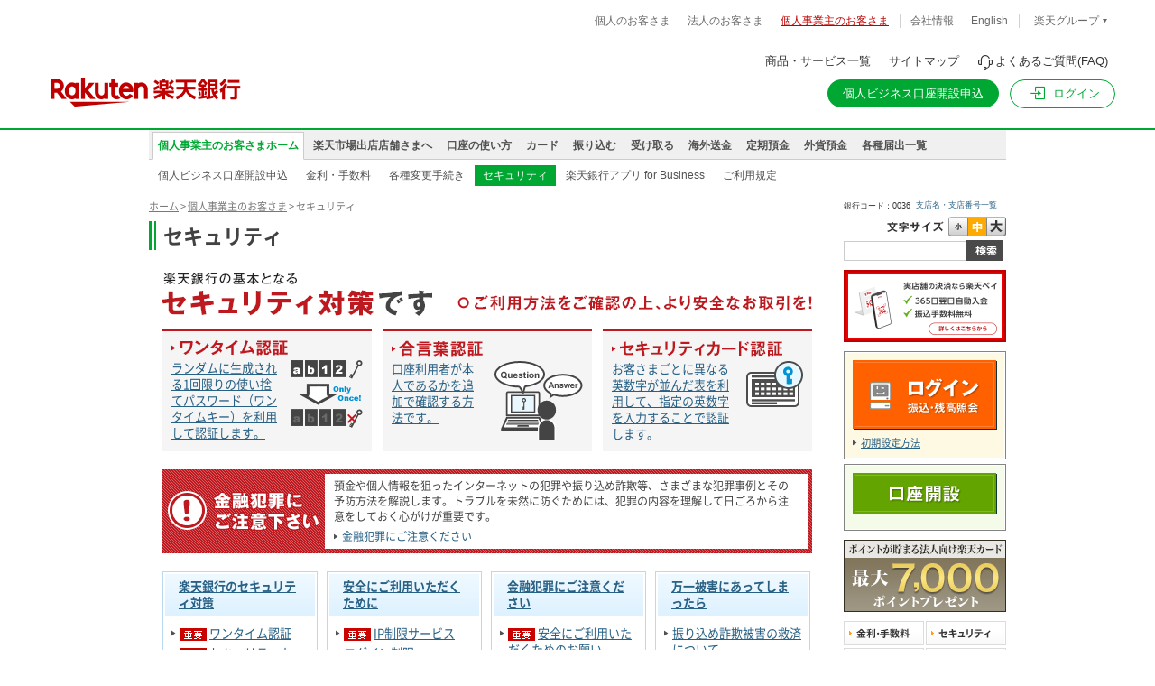

--- FILE ---
content_type: text/html
request_url: https://www.rakuten-bank.co.jp/smallbusiness/security.html
body_size: 9854
content:
<!DOCTYPE html PUBLIC "-//W3C//DTD XHTML 1.0 Transitional//EN" "http://www.w3.org/TR/xhtml1/DTD/xhtml1-transitional.dtd">
<html xmlns="http://www.w3.org/1999/xhtml" xml:lang="ja" lang="ja">
<head>
<meta http-equiv="Content-Type" content="text/html; charset=UTF-8" />
<meta http-equiv="X-UA-Compatible" content="IE=Edge" />
<meta property="og:image" content="https://www.rakuten-bank.co.jp/shared/images/contents-mod/ogp-img-01.gif">
<meta name="author" content="楽天銀行株式会社" />
<meta name="copyright" content="Copyright &copy; 2001 Rakuten Bank, Ltd. All Rights Reserved." />
<meta name="description" content="「個人事業主のお客さま向けのセキュリティ」のページです。楽天銀行は日本最大級のインターネット銀行です。ネットバンキングで投資信託・外貨預金・FXのお取引、BIG・totoの購入、公営競技の投票、ローンの申込ができるほか、各種お取引毎に「楽天ポイント」を貯められます。" />
<meta name="keywords" content="セキュリティ,個人事業主,個人ビジネス,口座,楽天銀行,楽天,イーバンク銀行,ネット銀行,ネットバンク,銀行,口座開設" />
<meta property="og:title" content="個人事業主のお客さま | 楽天銀行"/>
<meta property="og:description" content="楽天銀行の「個人事業主のお客さま」のページです。"/>
<meta property="og:type" content="article"/>
<meta property="og:site_name" content="楽天銀行"/>
<meta property="og:image" content="https://www.rakuten-bank.co.jp/shared/images/contents-mod/ogp-img-01.gif"/>
<meta property="og:page_id" content="117665128323129"/>
<title>セキュリティ | 個人事業主のお客さま | 楽天銀行</title>
<link rel="shortcut icon" href="/favicon.ico" />
<link rel="stylesheet" type="text/css" media="screen" href="/shared/css/import.css" />
<link rel="stylesheet" type="text/css" media="print" href="/shared/css/import-print.css" />
<link rel="alternate stylesheet" type="text/css" href="/shared/css/font-s.css" title="font-s" />
<link rel="stylesheet" type="text/css" href="/shared/css/font-m.css" title="font-m" />
<link rel="alternate stylesheet" type="text/css" href="/shared/css/font-l.css" title="font-l" />
<script type="text/javascript" src="/shared/js/mjl.js"></script>
<script type="text/javascript" src="/shared/js/jquery-1.3.2.min.js"></script>
<script type="text/javascript" src="/shared/js/run.js"></script>

<script type="text/javascript" src="/shared/js/apwin.js?20230614" charset="utf-8"></script>
<script type="text/javascript" src="//www.rakuten-bank.co.jp/shared/js/kantan.js" charset="utf-8"></script>
<script type="text/javascript" src="/shared/js/fund.js?20250402" charset="utf-8"></script>
<script type="text/javascript" src="//www.rakuten-bank.co.jp/shared/js/directlogin.js" charset="utf-8"></script>
</head>

<body id="smallbusiness" class="lyt-ma-01 category-top-security">

<div id="str-container">
<div id="str-contents">


<!-- ======================== ヘッダーここから =================================== -->





    
<link rel="stylesheet" href="/shared/css/common/headerfooter/FontEmbed.production.min.css">

<link rel="stylesheet" href="/shared/css/common/common_fix.css?20220317">


<script type="text/javascript">


var piyo = document.querySelector('#str-container');
piyo = '<div id="main-contents">' + piyo.outerHTML + '</div>';


</script>

<script src="https://www.rakuten-bank.co.jp/shared/js/common/rb.js?20200813"></script>

<!-- Standard RakutenCommonHeader v0.1.4 HTML starts-->


    <!-- header js alert -->
      
    <noscript>
    <div class="noscript-box">
    <p><em>ご使用のブラウザでJavaScriptが無効のため、一部のコンテンツをご利用いただけません。</em></p>
    <p>JavaScriptの設定方法は、<a href="https://help-personal.rakuten-bank.net/--643cc75dfa50f1001c036a7a">よくあるご質問（FAQ）</a>をご覧ください。</p>
    </div>
    </noscript>

    <!-- /header js alert -->

        <script type="text/javascript">
          var x = document.getElementsByTagName("BODY")[0];
          x.classList.add("not-noscript");
        </script>

        <script type="text/javascript">

          var meta = document.createElement('meta');
          meta.setAttribute('http-equiv', 'X-UA-Compatible');
          meta.setAttribute('content', 'IE=edge');
          document.getElementsByTagName('head')[0].appendChild(meta);


        </script>
      <div id="str-header" style="height: 0;min-height: 0;padding: 0;"></div>



        <header role="banner" class="g_header g_header--pc g_header--pc--950">


          <!-- header bar -->
            
<!-- mobile PR -->
<!-- <div class="hidden--sp text-center" style="background: #fff; border-top: 1px solid #ff128c; border-bottom: 1px solid #ff128c; text-align: center;">
  <a href="/link/internal_rm_pc.html" target="_blank" title="楽天モバイル株式会社" rel="noreferrer" style="display: block; margin: -1px auto;" tabindex="1"><img src="/shared/images/top/pr/mobile_20230901_pc_h.png" style="max-width: 1280px;width: 100%;" alt="楽天銀行をご利用中の方は本人確認書類の提出不要！楽天モバイル初めてのお申し込み＆他社から電話番号そのまま乗り換えで最大13,000ポイント！※エントリー等条件あり（別ウインドウで開きます）"></a>
</div>
<div class="hidden--pc text-center" style="background: #fff;">
  <a href="/link/internal_rm_sp.html" title="楽天モバイル株式会社" target="_blank" rel="noreferrer"><img src="/shared/images/top/pr/mobile_20230901_sp.png" width="100%" alt="楽天銀行をご利用中の方は本人確認書類の提出不要！楽天モバイル初めてのお申し込み＆他社から電話番号そのまま乗り換えで最大13,000ポイント！※エントリー等条件あり（別ウインドウで開きます"></a>
</div> -->
<style>
/* @media screen and (max-width: 1023px) {
  .p-rf-h {
    padding-top: 0 !important;
  }
  .p-rf-h_main {
    position: static !important;
  }
} */

@media (min-width: 1800px) {
  .l-sideNav {
    top: 202px;
  }
}
</style>
<!-- //mobile PR -->


      <div class="p-rf-h__sub u-visible-lg">
        <div class="p-rf-h_sub">
          <div class="l-rf-container">
            <ul class="p-rf-h_sub__menu">
              <li><a class="c-rf-link -switcher" href="/" aria-current="page" id="h-bar-link-kojin" tabindex="1"><span>個人のお客さま</span></a></li>
              <li><a class="c-rf-link -switcher" href="/business/" id="h-bar-link-business" tabindex="2"><span>法人のお客さま</span></a></li>
              <li><a class="c-rf-link -switcher" href="/smallbusiness/" id="h-bar-link-smallbusiness" tabindex="3"><span>個人事業主のお客さま</span></a></li>
            </ul>
            <ul class="p-rf-h_sub__menu">
              <li><a class="c-rf-link -basic" href="//www.rakuten-bank.co.jp/corp/" rel="noopener noreferrer" tabindex="4"><span>会社情報</span></a></li>
              <li><a class="c-rf-link -basic" href="/english/" rel="noopener noreferrer" tabindex="5"><span lang="en">English</span></a></li>
            </ul>
            <ul class="p-rf-h_sub__menu">
              <li>
                <div class="p-rf-h_group">
                  <button class="c-rf-button js-trigger" type="button" aria-controls="group" aria-expanded="false" data-type="pull" tabindex="6"><span><span>楽天グループ</span><i class="rex-icon-chevron-down u-hidden-lg" aria-hidden="true"></i></span></button>
                  <div class="p-rf-h_group__menu" id="group">
                    <dl>
                      <dt>楽天グループサービス</dt>
                      <dd>
                        <ul>
                          <li><a class="c-rf-link -basic internal" href="https://www.rakuten.co.jp/?scid=wi_rbn_fin_ich_pc_header" title="楽天市場" tabindex="6"><span> <span class="c-rf-link__text">楽天市場</span></span></a></li>
                          <li>
                            <a class="c-rf-link -basic internal hidden--sp" href="https://ad2.trafficgate.net/t/r/12499/1441/99636_99636/" title="楽天カード" tabindex="7"><span> <span class="c-rf-link__text">楽天カード</span></span></a>
                            <a class="c-rf-link -basic internal hidden--pc" href="https://ad2.trafficgate.net/t/r/13185/1441/99636_99636/" title="楽天カード" tabindex="8"><span> <span class="c-rf-link__text">楽天カード</span></span></a>
                          </li>
                          <li><a class="c-rf-link -basic internal" href="https://r10.to/hDyt5y" title="楽天証券" tabindex="9"><span> <span class="c-rf-link__text">楽天証券</span></span></a></li>
                          <li><a class="c-rf-link -basic internal" href="https://pay.rakuten.co.jp/detail/?scid=wi_rbn_pc_header_rglink" title="楽天ペイ" tabindex="10"><span> <span class="c-rf-link__text">楽天ペイ</span></span></a></li>
                          <li><a class="c-rf-link -basic internal" href="https://www.rakuten-insurance.co.jp/?scid=wi_rbn_fintech_bank_sp" title="楽天保険の総合窓口" tabindex="11"><span> <span class="c-rf-link__text">楽天保険の総合窓口</span></span></a></li>
                        </ul>
                        <hr class="c-rf-hr">
                        <ul>
                          <li><a class="c-rf-link -basic internal" href="https://www.rakuten.co.jp/sitemap/" title="楽天グループサービス一覧" tabindex="12"><span> <span class="c-rf-link__text">楽天グループサービス一覧</span></span></a></li>
                        </ul>
                      </dd>
                    </dl>
                  </div>
                </div>
              </li>
            </ul> 
          </div>
        </div>
      </div>

            <script type="text/javascript">
              document.getElementById("h-bar-link-smallbusiness").classList.add('is-active');
            </script>
          <!-- header bar -->
          <div class="l-rf-container">



            <div class="rb-h-main">
              <div class="bank-logo" itemscope="" itemtype="http://schema.org/Corporation">
                <a href="//www.rakuten-bank.co.jp/smallbusiness/" itemprop="url" id="logo" class="visible">楽天銀行</a>
              </div>


              <div class="rb-h-tools">
                <ul class="rb-h-link">
                  <li class="d-inline-block">
                    <a href="//www.rakuten-bank.co.jp/smallbusiness/services.html"><span class="align-middle">商品・サービス一覧</span></a></li>
                  <li class="d-inline-block"><a href="//www.rakuten-bank.co.jp/sitemap.html#smallbusiness"><span class="align-middle">サイトマップ</span></a></li>
                  <li class="d-inline-block"><a href="https://help-smallbusiness.rakuten-bank.net/"><i aria-hidden="true" class="rex-icon bankicon-32-customer-center-l align-middle"></i><span class="align-middle">よくあるご質問(FAQ)</span></a></li>
                </ul>
                <ul class="rb-h-link">
                  <li class="d-inline-block"><a role="button" class="btn btn-pill btn-default" href="//www.rakuten-bank.co.jp/smallbusiness/account/">個人ビジネス口座開設申込</a></li>
                  <li class="d-inline-block"><a role="button" class="btn btn-outline btn-default btn-pill login open-w" href="https://fes.rakuten-bank.co.jp/MS/main/RbS?CurrentPageID&#x3D;START&amp;&amp;COMMAND&#x3D;LOGIN"><i aria-hidden="true" class="rex-icon login-l"></i><span>ログイン</span></a></li>
                </ul>

              </div>
            </div>
          </div>



        </header>




        <script src="https://code.jquery.com/jquery-3.6.0.min.js" integrity="sha256-/xUj+3OJU5yExlq6GSYGSHk7tPXikynS7ogEvDej/m4=" crossorigin="anonymous"></script>
        <script src="/shared/js/common/headerfooter/scripts_res.js"></script>



    <div class="rc-h-standard">


<!-- ======================== ヘッダーここまで =================================== -->


<hr />


<!-- ======================== グローバルナビゲーションここから =================== -->

<!-- ======================== グローバルナビゲーションここから =================== -->
<div class="rc-h-section-bar">
<div class="rc-h-inner">
<ul class="rc-h-section-nav">
<li class="nav-section-top"><a href="/smallbusiness/">個人事業主のお客さまホーム</a></li>
<li class="nav-section-ichibashop"><a href="/business/ichiba-shop/lp/" target="_blank">楽天市場出店店舗さまへ</a></li>
<li class="nav-section-howto"><a href="/smallbusiness/howto/">口座の使い方</a></li>
<li class="nav-section-card"><a href="/smallbusiness/card/">カード</a></li>
<li class="nav-section-transfer"><a href="/smallbusiness/transfer/">振り込む</a></li>
<li class="nav-section-receive"><a href="/smallbusiness/receive/">受け取る</a></li>
<li class="nav-section-geo"><a href="/smallbusiness/geo/">海外送金</a></li>
<li class="nav-section-term"><a href="/smallbusiness/term/">定期預金</a></li>
<li class="nav-section-forexdep"><a href="/smallbusiness/forexdep/">外貨預金</a></li>
<li class="nav-section-notification"><a href="/smallbusiness/howto/notification.html">各種届出一覧</a></li>
</ul>
</div>
</div>
<!-- ======================== グローバルナビゲーションここまで =================== -->


<div class="rc-h-subsection-bar reset-mb-10">
<div class="rc-h-inner">
<ul class="rc-h-subsection-nav">
<!--<li class="nav-subsection-top-campaign"><a href="/smallbusiness/campaign/">キャンペーン</a></li>-->
<li class="nav-subsection-top-account"><a href="/smallbusiness/account/">個人ビジネス口座開設申込</a></li>
<li class="nav-subsection-top-interest"><a href="/smallbusiness/howto/interest.html">金利・手数料</a></li>
<li class="nav-subsection-top-change"><a href="/smallbusiness/change.html">各種変更手続き</a></li>
<li class="nav-subsection-top-security"><a href="/smallbusiness/security.html">セキュリティ</a></li>
<li class="nav-subsection-top-app"><a href="/smallbusiness/app/">楽天銀行アプリ for Business</a></li>
<li class="nav-subsection-top-rules"><a href="/smallbusiness/rules/">ご利用規定</a></li>
</ul>
</div>
</div>
<script type="text/javascript">if ('setNav' in window) { window.setNav(); }</script>
</div>
<!-- Standard RakutenCommonHeader v0.1.4 HTML ends-->


<!-- ======================== グローバルナビゲーションここまで =================== -->


<hr />


<div id="str-main">

<!-- ======================== トピックパスここから =============================== -->

<p class="topic-path"><a href="/">ホーム</a> &gt; <a href="/smallbusiness/">個人事業主のお客さま</a> &gt; セキュリティ</p>

<!-- ======================== トピックパスここまで =============================== -->

<!-- ======================== PRエリアここから =============================== -->

<!-- ======================== PRエリアここまで =============================== -->

<!-- ======================== ローカルナビゲーションここから ===================== -->



<!-- ======================== ローカルナビゲーションここまで ===================== -->


<hr />


<!-- ======================== メインコンテンツここから =========================== -->

<div class="hdg-l1-01-container">
<h1 class="hdg-l1-01">セキュリティ</h1>
<!-- /hdg-l1-01-container --></div>

<div class="section-01">

<div class="section-02">

<div class="security-box-03">
<div class="security-info">
<h2 class="hdg-security-info-01"><img src="/security/images/index-hdg-02.gif" alt="楽天銀行の基本となるセキュリティ対策です ～ご利用方法をご確認の上、より安全なお取引を！～" width="720" height="48" /></h2>
<div class="lyt-col col-3 equalizer-3">
<div class="segment">
<p><a href="/security/measures/onetime.html"><img src="/security/images/index-img-01.gif" alt="ワンタイム認証" width="129" height="17" /></a></p>
<div class="lyt-image image-r image-parallel">
<div class="image">
<p class="image"><img src="/security/images/index-img-03.gif" alt="" width="80" height="75" /></p>
<!-- /image --></div>
<div class="column">
<p><a href="/security/measures/onetime.html">ランダムに生成される1回限りの使い捨てパスワード（ワンタイムキー）を利用して認証します。</a></p>
<!-- /column --></div>
<!-- /lyt-image --></div>
<!-- /segment --></div>
<div class="segment">
<p><a href="/security/measures/pw-certification.html"><img src="/security/images/index-img-02.gif" alt="合言葉認証" width="101" height="18" /></a></p>
<div class="lyt-image image-r image-parallel">
<div class="image">
<p class="image"><img src="/security/images/index-img-04.gif" alt="" width="98" height="87" /></p>
<!-- /image --></div>
<div class="column">
<p><a href="/security/measures/pw-certification.html">口座利用者が本人であるかを追加で確認する方法です。</a></p>
<!-- /column --></div>
<!-- /lyt-image --></div>
<!-- /segment --></div>
<div class="segment">
<p><a href="/security/howto/enhanced/securitycard/"><img src="/security/images/index-img-07.gif" alt="セキュリティカード認証" width="189" height="18" /></a></p>
<div class="lyt-image image-r image-parallel">
<div class="image">
<p class="image"><img src="/security/images/index-img-08.gif" alt="" width="63" height="51" /></p>
<!-- /image --></div>
<div class="column">
<p><a href="/security/howto/enhanced/securitycard/">お客さまごとに異なる英数字が並んだ表を利用して、指定の英数字を入力することで認証します。</a></p>
<!-- /column --></div>
<!-- /lyt-image --></div>
<!-- /segment --></div>
<!-- /lyt-col --></div>
<!-- /security-info --></div>
<div class="security-attention">
<h3 class="hdg-security-attention-01"><strong><img src="/security/images/index-img-09.gif" alt="金融犯罪にご注意下さい" width="170" height="46" /></strong></h3>
<div class="box-security-attention-01">
<p class="reset-mb-05">預金や個人情報を狙ったインターネットの犯罪や振り込め詐欺等、さまざまな犯罪事例とその予防方法を解説します。トラブルを未然に防ぐためには、犯罪の内容を理解して日ごろから注意をしておく心がけが重要です。</p>
<p class="doc-link-01 reset-mb-00"><a href="/security/crime/">金融犯罪にご注意ください</a></p>
<!-- /box-security-attention-01 --></div>
<!-- /security-attention --></div>
<!-- /security-box-01 --></div>


<div class="list-index-04-container">
<ul class="list-index-04 ">
<li>
<div class="box-inner-01">
<h3 class="hdg-list-index-04"><a href="/security/measures/">楽天銀行のセキュリティ対策</a></h3>
<ul class="list-link-01">
<li><img src="/shared/images/contents-mod/icon-important-01.gif" alt="重要" width="30" height="14" />&nbsp;<a href="/business/security/service/onetime.html">ワンタイム認証</a></li>
<li><img src="/shared/images/contents-mod/icon-important-01.gif" alt="重要" width="30" height="14" />&nbsp;<a href="/security/howto/enhanced/securitycard/">セキュリティカード認証</a></li>
<li><img src="/shared/images/contents-mod/icon-important-01.gif" alt="重要" width="30" height="14" />&nbsp;<a href="/security/measures/pw-certification.html">合言葉認証</a></li>
<li><a href="/security/measures/ev-ssl.html">EV-SSL証明書</a></li>
<li><a href="/security/measures/security-board.html">セキュリティボード</a></li>
</ul>
<!-- /box-inner-01 --></div>
</li>
<li>
<div class="box-inner-01">
<h3 class="hdg-list-index-04"><a href="/security/service/">安全にご利用いただくために</a></h3>
<ul class="list-link-01">
<li><img src="/shared/images/contents-mod/icon-important-01.gif" alt="重要" width="30" height="14" />&nbsp;<a href="/security/service/ip-limit.html">IP制限サービス</a></li>
<li><a href="/security/service/login-limit.html">ログイン制限</a></li>
<li><a href="/smallbusiness/security/service/upper-bound.html">振込限度額設定</a></li>
<li><a href="/security/service/atm-limit.html">ATM出金制限</a></li>
<li><a href="/smallbusiness/card/support.html#anchor-08">デビットカードセキュリティ設定</a></li>
<li><a href="/smallbusiness/card/debit/j-secure.html">J/Secure（3Dセキュア）</a></li>
</ul>
<!-- /box-inner-01 --></div>
</li>
<li>
<div class="box-inner-01">
<h3 class="hdg-list-index-04"><a href="/security/crime/">金融犯罪にご注意ください</a></h3>
<ul class="list-link-01">
<li><img src="/shared/images/contents-mod/icon-important-01.gif" alt="重要" width="30" height="14" />&nbsp;<a href="/security/crime/attention.html">安全にご利用いただくためのお願い</a></li>
<li><img src="/shared/images/contents-mod/icon-important-01.gif" alt="重要" width="30" height="14" />&nbsp;<a href="/security/crime/withdrawal-case.html">預金や個人情報を狙った犯罪の事例と対策</a></li>
<li><a href="/security/crime/fraud-case.html">振り込め詐欺等の事例と対策</a></li>
<li><a href="/security/crime/account.html">預金口座やキャッシュカードの譲渡は犯罪です</a></li>
<li><a href="/security/crime/law.html">預金規定や法律に基づく取扱</a></li>
</ul>
<!-- /box-inner-01 --></div>
</li>
<li>
<div class="box-inner-01">
<h3 class="hdg-list-index-04"><a href="/business/security/security-insurance/">万一被害にあってしまったら</a></h3>
<ul class="list-link-01">
<li><a href="/security/loss/fraud.html">振り込め詐欺被害の救済について</a></li>
<li><a href="/business/security/security-insurance/">インターネットバンキングの被害の補償について</a></li>
</ul>
<!-- /box-inner-01 --></div>
</li>
</ul>
<!-- /list-index-04-container --></div>

<!-- /section-02 --></div>

<!-- /section-01 --></div>

<p class="nav-pagetop"><a href="#str-header">ページの先頭へ</a></p>

<!-- ======================== メインコンテンツここまで =========================== -->

<!-- /str-main --></div>


<hr />


<!-- ======================== サブコンテンツここから ============================= -->

<div id="str-aside">

<ul class="list-code">
<li class="bank-code">銀行コード：0036</li>
<li><a href="//www.rakuten-bank.co.jp/code-branch/">支店名・支店番号一覧</a></li>
</ul>

<div id="font-control">
<!-- /font-control --></div>

<div class="form-word-search-02">
<form name="search_form" action="https://search.rakuten-bank.co.jp/" onsubmit="return mysearch(this);">
<fieldset>
<p><input type="text" name="kw" value="" id="i_search_input" class="iSearchAssist searchBox form-text-01"><input type="hidden" name="ie" value="u"><input type="hidden" name="category" value="sma"><input type="image" value="検索" src="//www.rakuten-bank.co.jp/shared/images/str-aside/form-search-btn-02.gif" alt="検索" /></p>
</fieldset>
</form>

<script type="text/javascript">
    (function() {
    var da = document.createElement('script');
    da.type = 'text/javascript'; da.async = true;
    if ('https:' == document.location.protocol) {
        var sProtocol = 'https://';
    } else {
        var sProtocol = 'http://';
    }
    da.src = sProtocol +'cache.dga.jp/s/rakutenb/search_tool_n4.js';
    var sc = document.getElementsByTagName('script')[0];
    sc.parentNode.insertBefore(da, sc);
    })();
</script>
<!-- /form-word-search-02 --></div>

<ul class="list-bnr-01">
<li><a href="https://pay.rakuten.co.jp/business/?l-id=header_nav_business/?scid=rblp2023" target="_blank" class="internal" title="楽天ペイ"><img src="/shared/images/str-aside/list-bnr-01-smartpay-86921_01.png" alt="実店舗の決済なら楽天ペイ 365日翌日自動入金 振込手数料無料 詳しくはこちら" width="180" height="80" /></a></li>
</ul>

<div class="box-login">
<div class="box-inner-01">
<ul class="nav-01">
<li class="roll"><a href="javascript:openFES()"><img src="//www.rakuten-bank.co.jp/shared/images/str-aside/box-login-btn-01-01.gif" alt="ログイン" width="160" height="77" /></a></li>
</ul>
<p class="doc-link-01 reset-mb-00"><a href="//www.rakuten-bank.co.jp/smallbusiness/howto/notice-mail.html">初期設定方法</a></p>
<!-- /box-inner-01 --></div>
<!-- /box-login --></div>

<div class="box-account">
<div class="box-inner-01">
<p class="nav-01 roll"><a href="//www.rakuten-bank.co.jp/smallbusiness/account/"><img src="//www.rakuten-bank.co.jp/shared/images/str-aside/box-account-btn-01-01.gif" alt="口座開設" width="160" height="46" /></a></p>
<!-- /box-inner-01 --></div>
<!-- /box-account --></div>



<ul class="list-bnr-01">
<li><a href="http://ad2.trafficgate.net/t/r/9254/1441/99636_99636/" target="_blank" class="internal" title="楽天カード"><img src="//www.rakuten-bank.co.jp/shared/images/str-aside/list-bnr-01-rcard-01.jpg" alt="ポイントが貯まる法人向け楽天カード　最大8,000ポイントプレゼント" width="180" height="80" /></a></li>
</ul>

<ul class="nav-btn-01">
<li><a href="//www.rakuten-bank.co.jp/smallbusiness/howto/interest.html"><img src="//www.rakuten-bank.co.jp/shared/images/str-aside/nav-01-05.gif" alt="金利・手数料" width="89" height="27" /></a></li>
<li><a href="//www.rakuten-bank.co.jp/smallbusiness/security.html"><img src="//www.rakuten-bank.co.jp/shared/images/str-aside/nav-01-04.gif" alt="セキュリティ" width="89" height="27" /></a></li>
<li><a href="//www.rakuten-bank.co.jp/smallbusiness/howto/cashcard.html"><img src="//www.rakuten-bank.co.jp/shared/images/str-aside/nav-01-06.gif" alt="キャッシュカード" width="89" height="27" /></a></li>
<li><a href="//www.rakuten-bank.co.jp/smallbusiness/howto/hours.html"><img src="//www.rakuten-bank.co.jp/shared/images/str-aside/nav-01-17.gif" alt="ご利用時間・メンテナンス" width="89" height="27" /></a></li>
<li><a href="//www.rakuten-bank.co.jp/smallbusiness/howto/certificate.html"><img src="//www.rakuten-bank.co.jp/shared/images/str-aside/nav-01-09.gif" alt="証明書類発行" width="89" height="27" /></a></li>
</ul>

<ul class="list-bnr-01 reset-mb-05">
<li class="reset-mt-00 doc-align-c"><a href="//www.rakuten-bank.co.jp/business/howto/mail/plural.html"><img src="//www.rakuten-bank.co.jp/shared/images/str-aside/btn-02.gif" width="170" height="39" alt="メールアドレス複数登録のお願い" /></a></li>
</ul>

<ul class="list-bnr-01">
<li class="roll"><a href="https://help-smallbusiness.rakuten-bank.net/"><img src="//www.rakuten-bank.co.jp/shared/images/str-aside/faq-btn-01.gif" alt="よくある質問 ご不明点解決！" width="180" height="55" /></a></li>
<li class="roll"><a href="//www.rakuten-bank.co.jp/smallbusiness/howto/contact.html"><img src="//www.rakuten-bank.co.jp/shared/images/str-aside/list-bnr-01-contact-01.gif" alt="お問い合わせ先" width="180" height="28" /></a></li>
</ul>

<ul class="list-link-01">
<li><a href="//www.rakuten-bank.co.jp/info/transfer-name.html">振込名義変更による暗号資産交換業者等へのお振込について</a></li>
<li><a href="//www.rakuten-bank.co.jp/info/custmerinfo.html">定期的なお客さま情報等ご提供のお願い</a></li>
<li><a href="//www.rakuten-bank.co.jp/security/crime/">金融犯罪にご注意ください！</a></li>
<li><a href="//www.rakuten-bank.co.jp/info/deposit-insurance.html" class="popup">預金保険制度について</a> <img class="icon-01" src="//www.rakuten-bank.co.jp/shared/images/contents-mod/icon-blank-01.gif" alt="別ウィンドウ表示" width="13" height="11" /></li>
<li><a href="//www.rakuten-bank.co.jp/info/inactive.html" class="popup">長い間ご利用のない預金はございませんか？</a> <img class="icon-01" src="//www.rakuten-bank.co.jp/shared/images/contents-mod/icon-blank-01.gif" alt="別ウィンドウ表示" width="13" height="11" /></li>

<li><a href="/smallbusiness/info/2017/171229.html">休眠預金についてのお知らせ</a></li><!-- /list-link-01 --></ul>


<!-- /aside --></div>

<!-- ======================== サブコンテンツここまで ============================= -->


<hr />


<!-- /str-contents --></div>


<!-- ======================== フッターここから =================================== -->

<!-- mobile PR -->
<!-- <div class="hidden--sp text-center" style="background: #fff; border-top: 1px solid #ff128c; border-bottom: 1px solid #ff128c; text-align: center;">
  <a href="/link/internal_rm_pc_f.html" target="_blank" title="楽天モバイル株式会社" rel="noreferrer" style="display: block; margin: -1px auto;"><img src="/shared/images/top/pr/mobile_20230901_pc_f.png" style="max-width: 950px;width: 100%;" alt="楽天銀行をご利用中の方は本人確認書類の提出不要！楽天モバイル初めてのお申し込み＆他社から電話番号そのまま乗り換えで最大13,000ポイント！※エントリー等条件あり"></a>
</div> -->
<!-- //mobile PR -->
<!-- ========== footer ========== -->
<div class="rc-f-standard rc-f-fixed rc-f-custom00">

  <div class="rc-f-section00">
    <div class="rc-f-inner">
      <ul class="rc-f-list-nav rc-f-center">
<li class="nav-section-ichibashop"><a href="/business/ichiba-shop/lp/" target="_blank">楽天市場出店店舗さまへ</a></li>
<li class="nav-section-howto"><a href="/smallbusiness/howto/">個人ビジネス口座の使い方</a></li>
<li class="nav-section-card"><a href="/smallbusiness/card/">カード</a></li>
<li class="nav-section-transfer"><a href="/smallbusiness/transfer/">振り込む</a></li>
<li class="nav-section-receive"><a href="/smallbusiness/receive/">受け取る</a></li>
<li class="nav-section-geo"><a href="/smallbusiness/geo/">海外送金</a></li>
<li class="nav-section-term"><a href="/smallbusiness/term/">定期預金</a></li>
<li class="nav-section-forexdep rc-f-list-nav-last"><a href="/smallbusiness/forexdep/">外貨預金</a></li>
      </ul>
    </div>
  </div><!-- /.rc-f-section00 -->

  <div class="rc-f-section-content01">
    <div class="rc-f-section-bar">
      <div class="rc-f-inner">
        <dl class="rc-f-dl-inline rc-f-center">
          <dt>キーワード</dt>
          <dd>
            <ul class="rcf-list-inline">
<li><a onclick="rb_addurlprm(this, 'l-id', 'sbf_key0_z_171120_CO792')" href="/smallbusiness/account/">個人ビジネス口座開設</a></li>
<li><a onclick="rb_addurlprm(this, 'l-id', 'sbf_key1_z_171120_CO792')" href="/smallbusiness/card/debit/">デビットカード</a></li>
<li><a onclick="rb_addurlprm(this, 'l-id', 'sbf_key2_z_171120_CO792')" href="/smallbusiness/transfer/">振込</a></li>
<li><a onclick="rb_addurlprm(this, 'l-id', 'sbf_key3_z_171120_CO792')" href="/smallbusiness/howto/cashcard.html">ATM</a></li>
<li><a onclick="rb_addurlprm(this, 'l-id', 'sbf_key4_z_171120_CO792')" href="/smallbusiness/howto/interest.html">金利・手数料</a></li>
<li><a onclick="rb_addurlprm(this, 'l-id', 'sbf_key5_z_171120_CO792')" href="/smallbusiness/app/">楽天銀行アプリ for Business</a></li>
            </ul>
          </dd>
        </dl>
      </div>
    </div>
  </div><!-- /.rc-f-section-content01 -->

  <div class="rc-f-section-content00">
      <div class="rc-f-section-bar rc-f-first">
        <div class="rc-f-inner">
          <dl class="rc-f-dl-inline-box">
            <dt class="rc-f-dl-title01 rc-f-text-em">楽天グループ</dt>
            <dd>
                <ul class="rc-f-list-inline">
                  <li><a href="http://www.rakuten.co.jp/sitemap/" title="楽天グループ サービス一覧" onclick="s.gclick('sitemap','ftr')" class="rc-f-btn internal" target="_blank"><span>サービス一覧</span></a></li><li><a href="http://www.rakuten.co.jp/sitemap/inquiry.html" title="楽天グループ お問い合わせ一覧" onclick="s.gclick('inquiry','ftr')" class="rc-f-btn internal" target="_blank"><span>お問い合わせ一覧</span></a></li>
                </ul>
            </dd>
           </dl>
         </div>
      </div>

      <div class="rc-f-section-bar">
        <div class="rc-f-inner">
          <dl class="rc-f-dl-inline rc-f-block">
            <dt class="rc-f-dl-title01">おすすめ</dt>
            <dd class="rc-f-text-strong"><a href="http://www.rakuten-card.co.jp/?scid=wi_grp_gmx_rtc_ftr" title="楽天カード" target="_blank" class="internal">【楽天カード】楽天ポイントが2倍貯まるクレジットカード。年会費無料。</a></dd>
                      </dl>
          <ul class="rc-f-row rc-f-row-dot rc-f-row4">
            <li class="rc-f-col rc-f-first">
              <div class="rc-f-media rc-f-nav-item">
                <div class="rc-f-media-head"><a href="http://www.rakuten.co.jp/" title="楽天市場" target="_blank" class="internal" onclick="s.gclick('ichiba','ftr-rel')">楽天銀行を楽天カードの引落口座に設定すると、楽天市場での楽天カードでのお支払い分がさらにポイント+1倍</a></div>
                <div class="rc-f-media-body">楽天市場</div>
              </div>
            </li>
            <li class="rc-f-col">
              <div class="rc-f-media rc-f-nav-item rc-f-nav-item-delimit">
                <div class="rc-f-media-head"><a href="https://www.rakuten-sec.co.jp/" title="楽天証券" target="_blank" class="internal" onclick="s.gclick('sec','ftr-rel')">資産運用として証券・株式に投資する</a></div>
                <div class="rc-f-media-body">楽天証券</div>
              </div>
            </li>
            <li class="rc-f-col">
              <div class="rc-f-media rc-f-nav-item rc-f-nav-item-delimit">
                <div class="rc-f-media-head"><a href="/card/rc/" onclick="s.gclick('kc','ftr-rel')">楽天銀行キャッシュカード機能がついた楽天カード</a></div>
                <div class="rc-f-media-body">楽天カード（楽天銀行カード）</div>
              </div>
            </li>
            <li class="rc-f-col">
              <div class="rc-f-media rc-f-nav-item rc-f-nav-item-delimit">
                <div class="rc-f-media-head"><a href="http://edy.rakuten.co.jp/" title="楽天Edy"  target="_blank" class="internal" onclick="s.gclick('kc','ftr-rel')">Edy機能付き楽天カードでポイントを貯める</a></div>
                <div class="rc-f-media-body">楽天Edy</div>
              </div>
            </li>
          </ul>
        </div>
      </div><!-- /.rc-f-section-bar -->
  </div><!-- /.rc-f-section-content00 -->

  <div class="rc-f-section01">
    <div class="rc-f-inner">
      <ul class="rcf-list-inline rcf-list-block">
<li><a href="/requirements/" rel="nofollow">動作環境</a></li>
<li><a href="/policy/privacy/" rel="nofollow">プライバシーポリシー</a></li>
<li><a href="/smallbusiness/rules/" rel="nofollow">ご利用規定</a></li>
<li><a href="/policy/f_duty.html" rel="nofollow">お客さま本位の業務運営方針</a></li>
<li><a href="/policy/protection.html" rel="nofollow">顧客保護等管理方針</a></li>
<li><a href="/policy/profit.html" rel="nofollow">利益相反管理方針</a></li>
<li><a href="/policy/solicitation.html" rel="nofollow">勧誘方針</a></li>
<li><a href="/policy/anti-social.html" rel="nofollow">反社会的勢力対応の基本方針</a></li>
<li><a href="/policy/action.html" rel="nofollow">一般事業主行動計画</a></li>
<li><a href="/policy/smooth.html" rel="nofollow">金融円滑化に向けた取り組みについて</a></li>
<li><a href="//www.rakuten-bank.co.jp/policy/cooperation.html" rel="nofollow">電子決済等代行業者との連携及び協働について</a></li>
      </ul>
<div class="rcf-lyt-col">
<div class="segment">
<p class="copyright">Copyright &copy; 2001 Rakuten Bank, Ltd. All Rights Reserved.</p>

<ul class="trade-name">
<li>商号：楽天銀行株式会社</li>
<li>登録番号：登録金融機関 関東財務局長（登金）第609号</li>
<li>加入協会：日本証券業協会、一般社団法人金融先物取引業協会</li>
</ul>
<!-- /segment --></div>
<!-- /lyt-col --></div>
    </div>
  </div><!-- /.rc-f-section01 -->

</div><!-- /.rc-f-standard -->

<!-- Google Code start -->
<script type="text/javascript">
/* <![CDATA[ */
var google_conversion_id = 1009382166;
var google_conversion_label = "cX0tCPLd1QMQluan4QM";
var google_custom_params = window.google_tag_params;
var google_remarketing_only = true;
/* ]]> */
</script>
<script type="text/javascript" src="//www.googleadservices.com/pagead/conversion.js">
</script>
<noscript>
<div style="display:inline;">
<img height="1" width="1" style="border-style:none;" alt="" src="//googleads.g.doubleclick.net/pagead/viewthroughconversion/1009382166/?value=0&amp;label=cX0tCPLd1QMQluan4QM&amp;guid=ON&amp;script=0" />
</div>
</noscript>
<!-- Google Code finish -->

<!-- windowOpen script start -->
<script type="text/javascript" src="/shared/js/widget.js"></script>
<!-- /windowOpen script finish -->

<!-- Standard RakutenCommonHeader v0.1.4 JS starts-->
    <script src="/shared/js/rc-h-standard.js"></script>
<!-- Standard RakutenCommonHeader v0.1.4 JS ends-->

<!-- One Tagここから -->
<script>(function(w,d,s,l,i){w[l]=w[l]||[];w[l].push({'gtm.start':
new Date().getTime(),event:'gtm.js'});var f=d.getElementsByTagName(s)[0],
j=d.createElement(s),dl=l!='dataLayer'?'&l='+l:'';j.async=true;j.src=
'https://www.googletagmanager.com/gtm.js?id='+i+dl;f.parentNode.insertBefore(j,f);
})(window,document,'script','dataLayer','GTM-MW6959L');</script>
<noscript><iframe src="https://www.googletagmanager.com/ns.html?id=GTM-MW6959L"
height="0" width="0" style="display:none;visibility:hidden"></iframe></noscript>

<!-- One Tagここまで -->

<!-- ========== /footer ========== -->


<!-- ======================== フッターここまで =================================== -->


<!-- /str-container --></div>


<!-- ======================== ログ解析用タグここから =================================== -->

<!-- RAT tags -->
<!-- Mandatory Parameters -->
<input type="hidden" name="rat" id="ratAccountId" value="1004">
<input type="hidden" name="rat" id="ratServiceId" value="1">

<!-- Generic Parameters -->
<input type="hidden" name="rat" id="ratSiteSection" value="P-Layer">
<input type="hidden" name="rat" id="ratPageName" value="">


<script type="text/javascript" src="/shared/js/rat_custumize.js"></script>

<script type="text/javascript" src="//r.r10s.jp/com/rat/js/rat-bank.js"></script>
<!-- END RAT tags -->
<!-- ======================== ログ解析用タグここまで =================================== -->

<!-- ======================== i-search用タグここから =================================== -->



<!-- ======================== i-search用タグここまで =================================== -->
</body>
</html>

--- FILE ---
content_type: text/css
request_url: https://www.rakuten-bank.co.jp/shared/css/common/common_fix.css?20220317
body_size: 117845
content:
@charset "UTF-8";
@keyframes showAni {
  0% {
    opacity: 0;
  }
  100% {
    opacity: 1;
  }
}

@keyframes hideAni {
  0% {
    opacity: 1;
  }
  100% {
    opacity: 0;
  }
}

@keyframes showAniAccordion {
  0% {
    height: 0;
    opacity: 0;
    visibility: hidden;
    transition: opacity     .1s linear, visibility  .1s linear;
  }
  100% {
    opacity: 1;
    visibility: visible;
    transition: opacity     .1s linear .1s, visibility  .1s linear .1s;
  }
}

@keyframes hideAniAccordion {
  0% {
    opacity: 1;
    visibility: visible;
    transition: opacity     .1s linear .1s, visibility  .1s linear .1s;
  }
  100% {
    height: 0;
    opacity: 0;
    visibility: hidden;
    transition: opacity     .1s linear, visibility  .1s linear;
  }
}

@keyframes arrow-icon-expand {
  0% {
    -moz-transform: rotate(90deg);
    -webkit-transform: rotate(90deg);
    -o-transform: rotate(90deg);
    -ms-transform: rotate(90deg);
    transform: rotate(90deg);
  }
  100% {
    -moz-transform: rotate(-90deg);
    -webkit-transform: rotate(-90deg);
    -o-transform: rotate(-90deg);
    -ms-transform: rotate(-90deg);
    transform: rotate(-90deg);
  }
}

@keyframes arrow-icon-collapse {
  0% {
    -moz-transform: rotate(-90deg);
    -webkit-transform: rotate(-90deg);
    -o-transform: rotate(-90deg);
    -ms-transform: rotate(-90deg);
    transform: rotate(-90deg);
  }
  100% {
    -moz-transform: rotate(90deg);
    -webkit-transform: rotate(90deg);
    -o-transform: rotate(90deg);
    -ms-transform: rotate(90deg);
    transform: rotate(90deg);
  }
}

[data-func="open-detail"] [data-role="arrow"] i {
  -moz-transform: rotate(90deg);
  -webkit-transform: rotate(90deg);
  -o-transform: rotate(90deg);
  -ms-transform: rotate(90deg);
  transform: rotate(90deg);
}

[data-func="open-detail"][data-expand="false"] [data-role="arrow"] i {
  animation: arrow-icon-collapse 0.2s 1;
  -moz-transform: rotate(90deg);
  -webkit-transform: rotate(90deg);
  -o-transform: rotate(90deg);
  -ms-transform: rotate(90deg);
  transform: rotate(90deg);
}

[data-func="open-detail"][data-expand="true"] [data-role="arrow"] i {
  animation: arrow-icon-expand 0.2s 1;
  -moz-transform: rotate(-90deg);
  -webkit-transform: rotate(-90deg);
  -o-transform: rotate(-90deg);
  -ms-transform: rotate(-90deg);
  transform: rotate(-90deg);
}









.text-color--white {
  color: #ffffff !important;
}

.text-color--main {
  color: #bf0000 !important;
}

.text-color--font {
  color: #424242 !important;
}

.text-color--link {
  color: #006ea7 !important;
}

.text-color--red {
  color: #cc0000 !important;
}

.bg-white {
  background: #ffffff;
}

.bg-natural {
  background: #FFE4A8;
}









@font-face {
  font-display: swap;
  font-family: Noto Sans JP;
  src: local("Noto Sans Japanese Regular"), local("NotoSansJapanese-Regular"), url("//www.rakuten-bank.co.jp/shared/fonts/rbNotoSansJP-Regular.woff2") format("woff2"), url("//www.rakuten-bank.co.jp/shared/fonts/rbNotoSansJP-Regular.woff") format("woff"), url("//www.rakuten-bank.co.jp/shared/fonts/rbNotoSansJP-Regular.otf") format("opentype"), url(//fonts.gstatic.com/s/notosansjp/v14/-F62fjtqLzI2JPCgQBnw7HFYwQgL.eot);
  unicode-range: u+30??,u+4e00-9fff,u+ff00-ffef;
  font-style: normal;
  font-weight: 400;
}

@font-face {
  font-display: swap;
  font-family: Noto Sans JP;
  src: local("Noto Sans Japanese Regular"), local("NotoSansJapanese-Regular"), url("//www.rakuten-bank.co.jp/shared/fonts/rbNotoSansJP-Bold.woff2") format("woff2"), url("//www.rakuten-bank.co.jp/shared/fonts/rbNotoSansJP-Bold.woff") format("woff"), url("//www.rakuten-bank.co.jp/shared/fonts/rbNotoSansJP-Bold.otf") format("opentype"), url(//fonts.gstatic.com/s/notosansjp/v14/-F62fjtqLzI2JPCgQBnw7HFYwQgL.eot);
  unicode-range: u+00??,u+0131,u+0152-0153,u+02bb-02bc,u+02c6,u+02da,u+02dc,u+2000-206f,u+2074,u+20ac,u+2122,u+2191,u+2193,u+2212,u+2215,u+feff,u+fffd;
  font-style: normal;
  font-weight: 700;
}

@font-face {
  font-family: 'bankicon';
  font-display: auto;
  src: url("//www.rakuten-bank.co.jp/shared/fonts/bankicon.eot");
  src: url("//www.rakuten-bank.co.jp/shared/fonts/bankicon.eot?#iefix") format("embedded-opentype"), url("//www.rakuten-bank.co.jp/shared/fonts/bankicon.woff") format("woff"), url("//www.rakuten-bank.co.jp/shared/fonts/bankicon.ttf") format("truetype");
  font-weight: normal;
  font-style: normal;
}

[class^="rexicon-32-"], [class*=" rexicon-32-"],
[class^="bankicon-"], [class*=" bankicon-"] {
  /* use !important to prevent issues with browser extensions that change fonts */
  font-family: 'bankicon' !important;
  speak: none;
  font-style: normal;
  font-weight: normal;
  font-variant: normal;
  text-transform: none;
  line-height: 1;
  /* Better Font Rendering =========== */
  -webkit-font-smoothing: antialiased;
  -moz-osx-font-smoothing: grayscale;
}

.bankicon-32-service:before {
  content: "\e900";
}

.bankicon-32-acceptance-f:before {
  content: "\e901";
}

.bankicon-32-acceptance-l:before {
  content: "\e902";
}

.bankicon-32-atm-commission-f:before {
  content: "\e903";
}

.bankicon-32-atm-commission-l:before {
  content: "\e904";
}

.bankicon-32-atm-f:before {
  content: "\e905";
}

.bankicon-32-atm-l:before {
  content: "\e906";
}

.bankicon-32-atm-limitation-f:before {
  content: "\e907";
}

.bankicon-32-atm-limitation-l:before {
  content: "\e908";
}

.bankicon-32-atm-lock-f:before {
  content: "\e909";
}

.bankicon-32-atm-lock-l:before {
  content: "\e90a";
}

.bankicon-32-atm-search-f:before {
  content: "\e90b";
}

.bankicon-32-atm-search-l:before {
  content: "\e90c";
}

.bankicon-32-atm-utilization-f:before {
  content: "\e90d";
}

.bankicon-32-atm-utilization-l:before {
  content: "\e90e";
}

.bankicon-32-balance-f:before {
  content: "\e90f";
}

.bankicon-32-balance-l:before {
  content: "\e910";
}

.bankicon-32-bank-app-f:before {
  content: "\e911";
}

.bankicon-32-bank-app-l:before {
  content: "\e912";
}

.bankicon-32-card-utilization-f:before {
  content: "\e913";
}

.bankicon-32-card-utilization-l:before {
  content: "\e914";
}

.bankicon-32-cash-card-f:before {
  content: "\e915";
}

.bankicon-32-cash-card-l:before {
  content: "\e916";
}

.bankicon-32-change-codenumber-l:before {
  content: "\e917";
}

.bankicon-32-change-info-l:before {
  content: "\e918";
}

.bankicon-32-change-password-f:before {
  content: "\e919";
}

.bankicon-32-change-usercard-f:before {
  content: "\e91a";
}

.bankicon-32-change-usercard-l:before {
  content: "\e91b";
}

.bankicon-32-change-userid-f:before {
  content: "\e91c";
}

.bankicon-32-change-userid-l:before {
  content: "\e91d";
}

.bankicon-32-commission-f:before {
  content: "\e91e";
}

.bankicon-32-commission-l:before {
  content: "\e91f";
}

.bankicon-32-contract-detail-f:before {
  content: "\e920";
}

.bankicon-32-contract-detail-l:before {
  content: "\e921";
}

.bankicon-32-customer-center-f:before {
  content: "\e922";
}

.bankicon-32-customer-center-l:before {
  content: "\e923";
}

.bankicon-32-debit-card-f:before {
  content: "\e924";
}

.bankicon-32-debit-card-l:before {
  content: "\e925";
}

.bankicon-32-debitcard-limitation-f:before {
  content: "\e926";
}

.bankicon-32-debitcard-limitation-l:before {
  content: "\e927";
}

.bankicon-32-deposit-balance-f:before {
  content: "\e928";
}

.bankicon-32-deposit-balance-l:before {
  content: "\e929";
}

.bankicon-32-direct-debit-f:before {
  content: "\e92a";
}

.bankicon-32-direct-debit-l:before {
  content: "\e92b";
}

.bankicon-32-equal-split-f:before {
  content: "\e92c";
}

.bankicon-32-equal-split-l:before {
  content: "\e92d";
}

.bankicon-32-faq-f:before {
  content: "\e92e";
}

.bankicon-32-faq-l:before {
  content: "\e92f";
}

.bankicon-32-foreign-exchange-f:before {
  content: "\e930";
}

.bankicon-32-foreign-exchange-l:before {
  content: "\e931";
}

.bankicon-32-FX-l:before {
  content: "\e932";
}

.bankicon-32-guide-f:before {
  content: "\e933";
}

.bankicon-32-guide-l:before {
  content: "\e934";
}

.bankicon-32-happy-program-f:before {
  content: "\e935";
}

.bankicon-32-happy-program-l:before {
  content: "\e936";
}

.bankicon-32-horse-race-f:before {
  content: "\e937";
}

.bankicon-32-horse-race-l:before {
  content: "\e938";
}

.bankicon-32-identity-verification-f:before {
  content: "\e939";
}

.bankicon-32-identity-verification-l:before {
  content: "\e93a";
}

.bankicon-32-insurance-f:before {
  content: "\e93b";
}

.bankicon-32-insurance-l:before {
  content: "\e93c";
}

.bankicon-32-interest-f:before {
  content: "\e93d";
}

.bankicon-32-interest-l:before {
  content: "\e93e";
}

.bankicon-32-link-rakutenid-f:before {
  content: "\e93f";
}

.bankicon-32-link-rakutenid-l:before {
  content: "\e940";
}

.bankicon-32-loan-auto-f:before {
  content: "\e941";
}

.bankicon-32-loan-auto-l:before {
  content: "\e942";
}

.bankicon-32-loan-bridal-f:before {
  content: "\e943";
}

.bankicon-32-loan-bridal-l:before {
  content: "\e944";
}

.bankicon-32-loan-card-f:before {
  content: "\e945";
}

.bankicon-32-loan-card-l:before {
  content: "\e946";
}

.bankicon-32-loan-estate-f:before {
  content: "\e947";
}

.bankicon-32-loan-estate-l:before {
  content: "\e948";
}

.bankicon-32-loan-housing-f:before {
  content: "\e949";
}

.bankicon-32-loan-housing-l:before {
  content: "\e94a";
}

.bankicon-32-loan-travel-f:before {
  content: "\e94b";
}

.bankicon-32-loan-travel-l:before {
  content: "\e94c";
}

.bankicon-32-loan-tuition-f:before {
  content: "\e94d";
}

.bankicon-32-loan-tuition-l:before {
  content: "\e94e";
}

.bankicon-32-login-app-f:before {
  content: "\e94f";
}

.bankicon-32-login-app-l:before {
  content: "\e950";
}

.bankicon-32-lost-card-l:before {
  content: "\e951";
}

.bankicon-32-mail-money-f:before {
  content: "\e952";
}

.bankicon-32-mail-money-l:before {
  content: "\e953";
}

.bankicon-32-mail-setting-f:before {
  content: "\e954";
}

.bankicon-32-mail-setting-l:before {
  content: "\e955";
}

.bankicon-32-memo-f:before {
  content: "\e956";
}

.bankicon-32-memo-l:before {
  content: "\e957";
}

.bankicon-32-merit-f:before {
  content: "\e958";
}

.bankicon-32-merit-l:before {
  content: "\e959";
}

.bankicon-32-mission-f:before {
  content: "\e95a";
}

.bankicon-32-mission-l:before {
  content: "\e95b";
}

.bankicon-32-mobile-limitation-f:before {
  content: "\e95c";
}

.bankicon-32-mobile-limitation-l:before {
  content: "\e95d";
}

.bankicon-32-money-bridge-f:before {
  content: "\e95e";
}

.bankicon-32-money-bridge-l:before {
  content: "\e95f";
}

.bankicon-32-money-present-f:before {
  content: "\e960";
}

.bankicon-32-money-present-l:before {
  content: "\e961";
}

.bankicon-32-money-support-f:before {
  content: "\e962";
}

.bankicon-32-money-support-l:before {
  content: "\e963";
}

.bankicon-32-new-time-deposits-f:before {
  content: "\e964";
}

.bankicon-32-new-time-deposits-l:before {
  content: "\e965";
}

.bankicon-32-open-account-f:before {
  content: "\e966";
}

.bankicon-32-open-account-l:before {
  content: "\e967";
}

.bankicon-32-pay-f:before {
  content: "\e968";
}

.bankicon-32-pay-l:before {
  content: "\e969";
}

.bankicon-32-pc-limitation-f:before {
  content: "\e96a";
}

.bankicon-32-pc-limitation-l:before {
  content: "\e96b";
}

.bankicon-32-prepaid-card-f:before {
  content: "\e96c";
}

.bankicon-32-prepaid-card-l:before {
  content: "\e96d";
}

.bankicon-32-prepaidcard-limitation-f:before {
  content: "\e96e";
}

.bankicon-32-prepaidcard-limitation-l:before {
  content: "\e96f";
}

.bankicon-32-progress-status-l:before {
  content: "\e970";
}

.bankicon-32-R:before {
  content: "\e971";
}

.bankicon-32-rakuten-FX-l:before {
  content: "\e972";
}

.bankicon-32-related-service-f:before {
  content: "\e973";
}

.bankicon-32-related-service-l:before {
  content: "\e974";
}

.bankicon-32-remittance-abroad-f:before {
  content: "\e975";
}

.bankicon-32-remittance-abroad-l:before {
  content: "\e976";
}

.bankicon-32-remittance-facebook-f:before {
  content: "\e977";
}

.bankicon-32-remittance-facebook-l:before {
  content: "\e978";
}

.bankicon-32-reset-codenumber-f:before {
  content: "\e979";
}

.bankicon-32-reset-codenumber-l:before {
  content: "\e97a";
}

.bankicon-32-save-increase-f:before {
  content: "\e97b";
}

.bankicon-32-save-increase-l:before {
  content: "\e97c";
}

.bankicon-32-savings-f:before {
  content: "\e97d";
}

.bankicon-32-savings-l:before {
  content: "\e97e";
}

.bankicon-32-split-cost-f:before {
  content: "\e97f";
}

.bankicon-32-split-cost-l:before {
  content: "\e980";
}

.bankicon-32-time-deposits-f:before {
  content: "\e981";
}

.bankicon-32-time-deposits-l:before {
  content: "\e982";
}

.bankicon-32-transaction-detail-f:before {
  content: "\e983";
}

.bankicon-32-transaction-detail-l:before {
  content: "\e984";
}

.bankicon-32-transfer-f:before {
  content: "\e985";
}

.bankicon-32-transfer-l:before {
  content: "\e986";
}

.bankicon-32-user-settings-f:before {
  content: "\e987";
}

.bankicon-32-user-settings-l:before {
  content: "\e988";
}

.bankicon-32-utilization-f:before {
  content: "\e989";
}

.bankicon-32-utilization-l:before {
  content: "\e98a";
}

.bankicon-32-viber-f:before {
  content: "\e98b";
}

.bankicon-32-viber-l:before {
  content: "\e98c";
}

.bankicon-32-withdrawal-f:before {
  content: "\e98d";
}

.bankicon-32-withdrawal-l:before {
  content: "\e98e";
}

.rexicon-32-campaign-f:before {
  content: "\e98f";
}

.rexicon-32-campaign-l:before {
  content: "\e990";
}

.rexicon-32-credit-card-f:before {
  content: "\e991";
}

.rexicon-32-credit-card-l:before {
  content: "\e992";
}

.rexicon-32-home-f:before {
  content: "\e993";
}

.rexicon-32-home-l:before {
  content: "\e994";
}

.rexicon-32-list-f:before {
  content: "\e995";
}

.rexicon-32-list-l:before {
  content: "\e996";
}

.rexicon-32-login-l:before {
  content: "\e997";
}

.rexicon-32-logout-l:before {
  content: "\e998";
}

.rexicon-32-luckykuji-l:before {
  content: "\e999";
}

.rexicon-32-luckykuji-l_1:before {
  content: "\e99a";
}

.rexicon-32-mail-f:before {
  content: "\e99b";
}

.rexicon-32-mail-l:before {
  content: "\e99c";
}

.rexicon-32-my-page-f:before {
  content: "\e99d";
}

.rexicon-32-my-page-l:before {
  content: "\e99e";
}

.rexicon-32-point-f:before {
  content: "\e99f";
}

.rexicon-32-point-l:before {
  content: "\e9a0";
}

.rexicon-32-security-f:before {
  content: "\e9a1";
}

.rexicon-32-security-l:before {
  content: "\e9a2";
}

.rexicon-32-sign-help-f:before {
  content: "\e9a3";
}

.rexicon-32-sign-help-l:before {
  content: "\e9a4";
}

.rexicon-32-upload-f:before {
  content: "\e9a5";
}

.rexicon-32-upload-l:before {
  content: "\e9a6";
}

body {
  font-family: Noto Sans JP,Noto Sans,sans-serif;
}

header,
.nav-container {
  /*! normalize.css v3.0.3 | MIT License | github.com/necolas/normalize.css */
  /*! Source: https://github.com/h5bp/html5-boilerplate/blob/master/src/css/main.css */
  /*
@font-face {
    font-family:Noto Sans JP;font-style:normal;font-weight:400;src:local("Noto Sans Japanese Regular"),local("NotoSansJapanese-Regular"),url(//fonts.gstatic.com/s/notosansjp/v14/-F62fjtqLzI2JPCgQBnw7HFYyQgP-FVth9IU.woff2) format("woff2"),url(//fonts.gstatic.com/s/notosansjp/v14/-F62fjtqLzI2JPCgQBnw7HFYyQgJ-FVth9IU.woff) format("woff"),url(//fonts.gstatic.com/s/notosansjp/v14/-F62fjtqLzI2JPCgQBnw7HFYwQgM-FVthw.otf) format("opentype"),url(//fonts.gstatic.com/s/notosansjp/v14/-F62fjtqLzI2JPCgQBnw7HFYwQgL.eot);unicode-range:u+30??,u+4e00-9fff,u+ff00-ffef
}

@font-face {
    font-family:Noto Sans JP;font-style:normal;font-weight:400;src:local("Noto Sans Japanese Regular"),local("NotoSansJapanese-Regular"),url(//fonts.gstatic.com/s/notosansjp/v14/-F62fjtqLzI2JPCgQBnw7HFYwQgP-FVthw.woff2) format("woff2"),url(//fonts.gstatic.com/s/notosansjp/v14/-F62fjtqLzI2JPCgQBnw7HFYwQgJ-FVthw.woff) format("woff"),url(//fonts.gstatic.com/s/notosansjp/v14/-F62fjtqLzI2JPCgQBnw7HFYwQgM-FVthw.otf) format("opentype"),url(//fonts.gstatic.com/s/notosansjp/v14/-F62fjtqLzI2JPCgQBnw7HFYwQgL.eot);unicode-range:u+00??,u+0131,u+0152-0153,u+02bb-02bc,u+02c6,u+02da,u+02dc,u+2000-206f,u+2074,u+20ac,u+2122,u+2191,u+2193,u+2212,u+2215,u+feff,u+fffd
}

@font-face {
    font-family:Noto Sans JP;font-style:normal;font-weight:700;src:local("Noto Sans Japanese Bold"),local("NotoSansJapanese-Bold"),url(//fonts.gstatic.com/s/notosansjp/v14/-F6pfjtqLzI2JPCgQBnw7HFQei0a3XdgregdFOFh.woff2) format("woff2"),url(//fonts.gstatic.com/s/notosansjp/v14/-F6pfjtqLzI2JPCgQBnw7HFQei0a1Xdm.woff) format("woff"),url(//fonts.gstatic.com/s/notosansjp/v14/-F6pfjtqLzI2JPCgQBnw7HFQei0a1XdjregdFA.otf) format("opentype"),url(//fonts.gstatic.com/s/notosansjp/v14/-F62fjtqLzI2JPCgQBnw7HFYwQgL.eot);unicode-range:u+30??,u+4e00-9fff,u+ff00-ffef
}

@font-face {
    font-family:Noto Sans JP;font-style:normal;font-weight:700;src:local("Noto Sans Japanese Bold"),local("NotoSansJapanese-Bold"),url(//fonts.gstatic.com/s/notosansjp/v14/-F6pfjtqLzI2JPCgQBnw7HFQei0a1XdgregdFA.woff2) format("woff2"),url(//fonts.gstatic.com/s/notosansjp/v14/-F6pfjtqLzI2JPCgQBnw7HFQei0a1Xdm.woff) format("woff"),url(//fonts.gstatic.com/s/notosansjp/v14/-F6pfjtqLzI2JPCgQBnw7HFQei0a1XdjregdFA.otf) format("opentype"),url(//fonts.gstatic.com/s/notosansjp/v14/-F62fjtqLzI2JPCgQBnw7HFYwQgL.eot);unicode-range:u+00??,u+0131,u+0152-0153,u+02bb-02bc,u+02c6,u+02da,u+02dc,u+2000-206f,u+2074,u+20ac,u+2122,u+2191,u+2193,u+2212,u+2215,u+feff,u+fffd
}*/
}

header html,
.nav-container html {
  font-family: sans-serif;
  -ms-text-size-adjust: 100%;
  -webkit-text-size-adjust: 100%;
}

header body,
.nav-container body {
  margin: 0;
}

header article, header aside, header details, header figcaption, header figure, header footer, header header, header hgroup, header main, header menu, header nav, header section, header summary,
.nav-container article,
.nav-container aside,
.nav-container details,
.nav-container figcaption,
.nav-container figure,
.nav-container footer,
.nav-container header,
.nav-container hgroup,
.nav-container main,
.nav-container menu,
.nav-container nav,
.nav-container section,
.nav-container summary {
  display: block;
}

header audio, header canvas, header progress, header video,
.nav-container audio,
.nav-container canvas,
.nav-container progress,
.nav-container video {
  display: inline-block;
  vertical-align: baseline;
}

header audio:not([controls]),
.nav-container audio:not([controls]) {
  display: none;
  height: 0;
}

header [hidden], header template,
.nav-container [hidden],
.nav-container template {
  display: none;
}

header a,
.nav-container a {
  background-color: transparent;
}

header a:active, header a:hover,
.nav-container a:active,
.nav-container a:hover {
  outline: 0;
}

header abbr[title],
.nav-container abbr[title] {
  border-bottom: 1px dotted;
}

header b, header strong,
.nav-container b,
.nav-container strong {
  font-weight: 700;
}

header dfn,
.nav-container dfn {
  font-style: italic;
}

header h1,
.nav-container h1 {
  font-size: 2em;
  margin: .67em 0;
}

header mark,
.nav-container mark {
  background: #ff0;
  color: #000;
}

header small,
.nav-container small {
  font-size: 80%;
}

header sub, header sup,
.nav-container sub,
.nav-container sup {
  font-size: 75%;
  line-height: 0;
  position: relative;
  vertical-align: baseline;
}

header sup,
.nav-container sup {
  top: -.5em;
}

header sub,
.nav-container sub {
  bottom: -.25em;
}

header img,
.nav-container img {
  border: 0;
}

header svg:not(:root),
.nav-container svg:not(:root) {
  overflow: hidden;
}

header figure,
.nav-container figure {
  margin: 1em 40px;
}

header hr,
.nav-container hr {
  -webkit-box-sizing: content-box;
  box-sizing: content-box;
  height: 0;
}

header pre,
.nav-container pre {
  overflow: auto;
}

header code, header kbd, header pre, header samp,
.nav-container code,
.nav-container kbd,
.nav-container pre,
.nav-container samp {
  font-family: monospace,monospace;
  font-size: 1em;
}

header button, header input, header optgroup, header select, header textarea,
.nav-container button,
.nav-container input,
.nav-container optgroup,
.nav-container select,
.nav-container textarea {
  color: inherit;
  font: inherit;
  margin: 0;
}

header button,
.nav-container button {
  overflow: visible;
}

header button, header select,
.nav-container button,
.nav-container select {
  text-transform: none;
}

header button, header html input[type=button], header input[type=reset], header input[type=submit],
.nav-container button,
.nav-container html input[type=button],
.nav-container input[type=reset],
.nav-container input[type=submit] {
  -webkit-appearance: button;
  cursor: pointer;
}

header button[disabled], header html input[disabled],
.nav-container button[disabled],
.nav-container html input[disabled] {
  cursor: default;
}

header button::-moz-focus-inner, header input::-moz-focus-inner,
.nav-container button::-moz-focus-inner,
.nav-container input::-moz-focus-inner {
  border: 0;
  padding: 0;
}

header input,
.nav-container input {
  line-height: normal;
}

header input[type=checkbox], header input[type=radio],
.nav-container input[type=checkbox],
.nav-container input[type=radio] {
  -webkit-box-sizing: border-box;
  box-sizing: border-box;
  padding: 0;
}

header input[type=number]::-webkit-inner-spin-button, header input[type=number]::-webkit-outer-spin-button,
.nav-container input[type=number]::-webkit-inner-spin-button,
.nav-container input[type=number]::-webkit-outer-spin-button {
  height: auto;
}

header input[type=search],
.nav-container input[type=search] {
  -webkit-appearance: textfield;
  -webkit-box-sizing: content-box;
  box-sizing: content-box;
}

header input[type=search]::-webkit-search-cancel-button, header input[type=search]::-webkit-search-decoration,
.nav-container input[type=search]::-webkit-search-cancel-button,
.nav-container input[type=search]::-webkit-search-decoration {
  -webkit-appearance: none;
}

header fieldset,
.nav-container fieldset {
  border: 1px solid silver;
  margin: 0 2px;
  padding: .35em .625em .75em;
}

header textarea,
.nav-container textarea {
  overflow: auto;
}

header optgroup,
.nav-container optgroup {
  font-weight: 700;
}

header table,
.nav-container table {
  border-collapse: collapse;
  border-spacing: 0;
}

header td, header th,
.nav-container td,
.nav-container th {
  padding: 0;
}

@media print {
  header *, header :after, header :before,
  .nav-container *,
  .nav-container :after,
  .nav-container :before {
    background: transparent !important;
    color: #000 !important;
    -webkit-box-shadow: none !important;
    box-shadow: none !important;
    text-shadow: none !important;
  }
  header a, header a:visited,
  .nav-container a,
  .nav-container a:visited {
    text-decoration: underline;
  }
  header a[href]:after,
  .nav-container a[href]:after {
    content: " (" attr(href) ")";
  }
  header abbr[title]:after,
  .nav-container abbr[title]:after {
    content: " (" attr(title) ")";
  }
  header a[href^="#"]:after, header a[href^="javascript:"]:after,
  .nav-container a[href^="#"]:after,
  .nav-container a[href^="javascript:"]:after {
    content: "";
  }
  header blockquote, header pre,
  .nav-container blockquote,
  .nav-container pre {
    border: 1px solid #999;
    page-break-inside: avoid;
  }
  header thead,
  .nav-container thead {
    display: table-header-group;
  }
  header img, header tr,
  .nav-container img,
  .nav-container tr {
    page-break-inside: avoid;
  }
  header img,
  .nav-container img {
    max-width: 100% !important;
  }
  header h2, header h3, header p,
  .nav-container h2,
  .nav-container h3,
  .nav-container p {
    orphans: 3;
    widows: 3;
  }
  header h2, header h3,
  .nav-container h2,
  .nav-container h3 {
    page-break-after: avoid;
  }
  header .navbar,
  .nav-container .navbar {
    display: none;
  }
  header .btn > .caret, header .dropup > .btn > .caret,
  .nav-container .btn > .caret,
  .nav-container .dropup > .btn > .caret {
    border-top-color: #000 !important;
  }
  header .label,
  .nav-container .label {
    border: 1px solid #000;
  }
  header .table,
  .nav-container .table {
    border-collapse: collapse !important;
  }
  header .table td, header .table th,
  .nav-container .table td,
  .nav-container .table th {
    background-color: #fff !important;
  }
  header .table-bordered td, header .table-bordered th,
  .nav-container .table-bordered td,
  .nav-container .table-bordered th {
    border: 1px solid #ddd !important;
  }
}

@font-face {
  header,
  .nav-container {
    font-display: auto;
    font-family: 'rex-icon';
    src: url("//www.rakuten-bank.co.jp/shared/fonts/rex-icon.eot");
    src: url("//www.rakuten-bank.co.jp/shared/fonts/rex-icon.eot?#iefix") format("embedded-opentype"), url("//www.rakuten-bank.co.jp/shared/fonts/rex-icon.woff") format("woff"), url("//www.rakuten-bank.co.jp/shared/fonts/rex-icon.ttf") format("truetype");
    /*    src:url("/shared/fonts/rex-icon.eot");
    src:url("/shared/fonts/rex-icon.eot?#iefix") format("embedded-opentype"),
    url("/shared/fonts/rex-icon.woff") format("woff"),
    url("/shared/fonts/rex-icon.ttf") format("truetype");*/
  }
}

header .rex-icon,
.nav-container .rex-icon {
  -webkit-font-smoothing: antialiased;
  -moz-osx-font-smoothing: grayscale;
  position: relative;
  top: 1px;
  display: inline-block;
  font: normal 1em rex-icon;
}

header .rex-icon.arrow-down-l:before,
.nav-container .rex-icon.arrow-down-l:before {
  content: "\F101";
}

header .rex-icon.arrow-left-l:before,
.nav-container .rex-icon.arrow-left-l:before {
  content: "\F102";
}

header .rex-icon.arrow-right:before,
.nav-container .rex-icon.arrow-right:before {
  content: "\F104";
}

header .rex-icon.arrow-right-l:before,
.nav-container .rex-icon.arrow-right-l:before {
  content: "\F103";
}

header .rex-icon.arrow-up-l:before,
.nav-container .rex-icon.arrow-up-l:before {
  content: "\F105";
}

header .rex-icon.barcode-f:before,
.nav-container .rex-icon.barcode-f:before {
  content: "\F106";
}

header .rex-icon.barcode-l:before,
.nav-container .rex-icon.barcode-l:before {
  content: "\F107";
}

header .rex-icon.blockquote-left:before,
.nav-container .rex-icon.blockquote-left:before {
  content: "\F108";
}

header .rex-icon.blockquote-right:before,
.nav-container .rex-icon.blockquote-right:before {
  content: "\F109";
}

header .rex-icon.browsing-history-f:before,
.nav-container .rex-icon.browsing-history-f:before {
  content: "\F10A";
}

header .rex-icon.browsing-history-l:before,
.nav-container .rex-icon.browsing-history-l:before {
  content: "\F10B";
}

header .rex-icon.building-f:before,
.nav-container .rex-icon.building-f:before {
  content: "\F10C";
}

header .rex-icon.building-l:before,
.nav-container .rex-icon.building-l:before {
  content: "\F10D";
}

header .rex-icon.bus-f:before,
.nav-container .rex-icon.bus-f:before {
  content: "\F10E";
}

header .rex-icon.bus-l:before,
.nav-container .rex-icon.bus-l:before {
  content: "\F10F";
}

header .rex-icon.button-chevron-left-f:before,
.nav-container .rex-icon.button-chevron-left-f:before {
  content: "\F110";
}

header .rex-icon.button-chevron-left-l:before,
.nav-container .rex-icon.button-chevron-left-l:before {
  content: "\F111";
}

header .rex-icon.button-chevron-right-f:before,
.nav-container .rex-icon.button-chevron-right-f:before {
  content: "\F112";
}

header .rex-icon.button-chevron-right-l:before,
.nav-container .rex-icon.button-chevron-right-l:before {
  content: "\F113";
}

header .rex-icon.button-minus-f:before,
.nav-container .rex-icon.button-minus-f:before {
  content: "\F114";
}

header .rex-icon.button-minus-l:before,
.nav-container .rex-icon.button-minus-l:before {
  content: "\F115";
}

header .rex-icon.button-plus-f:before,
.nav-container .rex-icon.button-plus-f:before {
  content: "\F116";
}

header .rex-icon.button-plus-l:before,
.nav-container .rex-icon.button-plus-l:before {
  content: "\F117";
}

header .rex-icon.calculator-f:before,
.nav-container .rex-icon.calculator-f:before {
  content: "\F118";
}

header .rex-icon.calculator-l:before,
.nav-container .rex-icon.calculator-l:before {
  content: "\F119";
}

header .rex-icon.calendar-f:before,
.nav-container .rex-icon.calendar-f:before {
  content: "\F11A";
}

header .rex-icon.calendar-l:before,
.nav-container .rex-icon.calendar-l:before {
  content: "\F11B";
}

header .rex-icon.campaign-f:before,
.nav-container .rex-icon.campaign-f:before {
  content: "\F11C";
}

header .rex-icon.campaign-l:before,
.nav-container .rex-icon.campaign-l:before {
  content: "\F11D";
}

header .rex-icon.car-f:before,
.nav-container .rex-icon.car-f:before {
  content: "\F11E";
}

header .rex-icon.car-l:before,
.nav-container .rex-icon.car-l:before {
  content: "\F11F";
}

header .rex-icon.cart-f:before,
.nav-container .rex-icon.cart-f:before {
  content: "\F120";
}

header .rex-icon.cart-l:before,
.nav-container .rex-icon.cart-l:before {
  content: "\F121";
}

header .rex-icon.change-order-l:before,
.nav-container .rex-icon.change-order-l:before {
  content: "\F122";
}

header .rex-icon.chat-f:before,
.nav-container .rex-icon.chat-f:before {
  content: "\F123";
}

header .rex-icon.chat-l:before,
.nav-container .rex-icon.chat-l:before {
  content: "\F124";
}

header .rex-icon.check:before,
.nav-container .rex-icon.check:before {
  content: "\F125";
}

header .rex-icon.chevron-left:before,
.nav-container .rex-icon.chevron-left:before {
  content: "\F126";
}

header .rex-icon.chevron-right:before,
.nav-container .rex-icon.chevron-right:before {
  content: "\F127";
}

header .rex-icon.cloud-f:before,
.nav-container .rex-icon.cloud-f:before {
  content: "\F128";
}

header .rex-icon.cloud-l:before,
.nav-container .rex-icon.cloud-l:before {
  content: "\F129";
}

header .rex-icon.code-f:before,
.nav-container .rex-icon.code-f:before {
  content: "\F12A";
}

header .rex-icon.code-l:before,
.nav-container .rex-icon.code-l:before {
  content: "\F12B";
}

header .rex-icon.comment-f:before,
.nav-container .rex-icon.comment-f:before {
  content: "\F12C";
}

header .rex-icon.comment-l:before,
.nav-container .rex-icon.comment-l:before {
  content: "\F12D";
}

header .rex-icon.compare-f:before,
.nav-container .rex-icon.compare-f:before {
  content: "\F12E";
}

header .rex-icon.compare-l:before,
.nav-container .rex-icon.compare-l:before {
  content: "\F12F";
}

header .rex-icon.coupon-f:before,
.nav-container .rex-icon.coupon-f:before {
  content: "\F130";
}

header .rex-icon.coupon-l:before,
.nav-container .rex-icon.coupon-l:before {
  content: "\F131";
}

header .rex-icon.credit-card-f:before,
.nav-container .rex-icon.credit-card-f:before {
  content: "\F132";
}

header .rex-icon.credit-card-l:before,
.nav-container .rex-icon.credit-card-l:before {
  content: "\F133";
}

header .rex-icon.currency-f:before,
.nav-container .rex-icon.currency-f:before {
  content: "\F134";
}

header .rex-icon.currency-l:before,
.nav-container .rex-icon.currency-l:before {
  content: "\F135";
}

header .rex-icon.delete-f:before,
.nav-container .rex-icon.delete-f:before {
  content: "\F136";
}

header .rex-icon.delete-l:before,
.nav-container .rex-icon.delete-l:before {
  content: "\F137";
}

header .rex-icon.delivery-f:before,
.nav-container .rex-icon.delivery-f:before {
  content: "\F138";
}

header .rex-icon.delivery-l:before,
.nav-container .rex-icon.delivery-l:before {
  content: "\F139";
}

header .rex-icon.desktop-f:before,
.nav-container .rex-icon.desktop-f:before {
  content: "\F13A";
}

header .rex-icon.desktop-l:before,
.nav-container .rex-icon.desktop-l:before {
  content: "\F13B";
}

header .rex-icon.domestic-area-f:before,
.nav-container .rex-icon.domestic-area-f:before {
  content: "\F13C";
}

header .rex-icon.domestic-area-l:before,
.nav-container .rex-icon.domestic-area-l:before {
  content: "\F13D";
}

header .rex-icon.download-f:before,
.nav-container .rex-icon.download-f:before {
  content: "\F13E";
}

header .rex-icon.download-l:before,
.nav-container .rex-icon.download-l:before {
  content: "\F13F";
}

header .rex-icon.external-link-l:before,
.nav-container .rex-icon.external-link-l:before {
  content: "\F140";
}

header .rex-icon.eye-ban-f:before,
.nav-container .rex-icon.eye-ban-f:before {
  content: "\F141";
}

header .rex-icon.eye-ban-l:before,
.nav-container .rex-icon.eye-ban-l:before {
  content: "\F142";
}

header .rex-icon.eye-f:before,
.nav-container .rex-icon.eye-f:before {
  content: "\F143";
}

header .rex-icon.eye-l:before,
.nav-container .rex-icon.eye-l:before {
  content: "\F144";
}

header .rex-icon.favorite-half-f:before,
.nav-container .rex-icon.favorite-half-f:before {
  content: "\F146";
}

header .rex-icon.favorite-f:before,
.nav-container .rex-icon.favorite-f:before {
  content: "\F145";
}

header .rex-icon.favorite-l:before,
.nav-container .rex-icon.favorite-l:before {
  content: "\F147";
}

header .rex-icon.ferry-f:before,
.nav-container .rex-icon.ferry-f:before {
  content: "\F148";
}

header .rex-icon.ferry-l:before,
.nav-container .rex-icon.ferry-l:before {
  content: "\F149";
}

header .rex-icon.fill-color-f:before,
.nav-container .rex-icon.fill-color-f:before {
  content: "\F14A";
}

header .rex-icon.fill-color-l:before,
.nav-container .rex-icon.fill-color-l:before {
  content: "\F14B";
}

header .rex-icon.folder-f:before,
.nav-container .rex-icon.folder-f:before {
  content: "\F14C";
}

header .rex-icon.folder-l:before,
.nav-container .rex-icon.folder-l:before {
  content: "\F14D";
}

header .rex-icon.gift-f:before,
.nav-container .rex-icon.gift-f:before {
  content: "\F14E";
}

header .rex-icon.gift-l:before,
.nav-container .rex-icon.gift-l:before {
  content: "\F14F";
}

header .rex-icon.heart-f:before,
.nav-container .rex-icon.heart-f:before {
  content: "\F150";
}

header .rex-icon.heart-l:before,
.nav-container .rex-icon.heart-l:before {
  content: "\F151";
}

header .rex-icon.home-f:before,
.nav-container .rex-icon.home-f:before {
  content: "\F152";
}

header .rex-icon.home-l:before,
.nav-container .rex-icon.home-l:before {
  content: "\F153";
}

header .rex-icon.image-f:before,
.nav-container .rex-icon.image-f:before {
  content: "\F154";
}

header .rex-icon.image-l:before,
.nav-container .rex-icon.image-l:before {
  content: "\F155";
}

header .rex-icon.keyboard-f:before,
.nav-container .rex-icon.keyboard-f:before {
  content: "\F156";
}

header .rex-icon.keyboard-l:before,
.nav-container .rex-icon.keyboard-l:before {
  content: "\F157";
}

header .rex-icon.language-f:before,
.nav-container .rex-icon.language-f:before {
  content: "\F158";
}

header .rex-icon.language-l:before,
.nav-container .rex-icon.language-l:before {
  content: "\F159";
}

header .rex-icon.laptop-f:before,
.nav-container .rex-icon.laptop-f:before {
  content: "\F15A";
}

header .rex-icon.laptop-l:before,
.nav-container .rex-icon.laptop-l:before {
  content: "\F15B";
}

header .rex-icon.like-f:before,
.nav-container .rex-icon.like-f:before {
  content: "\F15C";
}

header .rex-icon.like-l:before,
.nav-container .rex-icon.like-l:before {
  content: "\F15D";
}

header .rex-icon.list-f:before,
.nav-container .rex-icon.list-f:before {
  content: "\F15E";
}

header .rex-icon.list-l:before,
.nav-container .rex-icon.list-l:before {
  content: "\F15F";
}

header .rex-icon.loading-l:before,
.nav-container .rex-icon.loading-l:before {
  content: "\F160";
}

header .rex-icon.loading-lg-l:before,
.nav-container .rex-icon.loading-lg-l:before {
  content: "\F161";
}

header .rex-icon.location-f:before,
.nav-container .rex-icon.location-f:before {
  content: "\F162";
}

header .rex-icon.location-l:before,
.nav-container .rex-icon.location-l:before {
  content: "\F163";
}

header .rex-icon.login-l:before,
.nav-container .rex-icon.login-l:before {
  content: "\F164";
}

header .rex-icon.logo:before,
.nav-container .rex-icon.logo:before {
  content: "\F165";
}

header .rex-icon.logout-l:before,
.nav-container .rex-icon.logout-l:before {
  content: "\F166";
}

header .rex-icon.lucky-kuji-f:before,
.nav-container .rex-icon.lucky-kuji-f:before {
  content: "\F167";
}

header .rex-icon.lucky-kuji-l:before,
.nav-container .rex-icon.lucky-kuji-l:before {
  content: "\F168";
}

header .rex-icon.mail-f:before,
.nav-container .rex-icon.mail-f:before {
  content: "\F169";
}

header .rex-icon.mail-l:before,
.nav-container .rex-icon.mail-l:before {
  content: "\F16A";
}

header .rex-icon.map-f:before,
.nav-container .rex-icon.map-f:before {
  content: "\F16B";
}

header .rex-icon.map-l:before,
.nav-container .rex-icon.map-l:before {
  content: "\F16C";
}

header .rex-icon.meatball-horizontal-f:before,
.nav-container .rex-icon.meatball-horizontal-f:before {
  content: "\F16D";
}

header .rex-icon.meatball-horizontal-l:before,
.nav-container .rex-icon.meatball-horizontal-l:before {
  content: "\F16E";
}

header .rex-icon.meatball-vertical-f:before,
.nav-container .rex-icon.meatball-vertical-f:before {
  content: "\F16F";
}

header .rex-icon.meatball-vertical-l:before,
.nav-container .rex-icon.meatball-vertical-l:before {
  content: "\F170";
}

header .rex-icon.menu:before,
.nav-container .rex-icon.menu:before {
  content: "\F171";
}

header .rex-icon.minus:before,
.nav-container .rex-icon.minus:before {
  content: "\F172";
}

header .rex-icon.mobile-phone-f:before,
.nav-container .rex-icon.mobile-phone-f:before {
  content: "\F173";
}

header .rex-icon.mobile-phone-l:before,
.nav-container .rex-icon.mobile-phone-l:before {
  content: "\F174";
}

header .rex-icon.movie-f:before,
.nav-container .rex-icon.movie-f:before {
  content: "\F175";
}

header .rex-icon.movie-l:before,
.nav-container .rex-icon.movie-l:before {
  content: "\F176";
}

header .rex-icon.my-page-f:before,
.nav-container .rex-icon.my-page-f:before {
  content: "\F177";
}

header .rex-icon.my-page-l:before,
.nav-container .rex-icon.my-page-l:before {
  content: "\F178";
}

header .rex-icon.new-user-f:before,
.nav-container .rex-icon.new-user-f:before {
  content: "\F179";
}

header .rex-icon.new-window-f:before,
.nav-container .rex-icon.new-window-f:before {
  content: "\F17A";
}

header .rex-icon.new-window-l:before,
.nav-container .rex-icon.new-window-l:before {
  content: "\F17B";
}

header .rex-icon.notice-generic-f:before,
.nav-container .rex-icon.notice-generic-f:before {
  content: "\F17C";
}

header .rex-icon.notice-generic-l:before,
.nav-container .rex-icon.notice-generic-l:before {
  content: "\F17D";
}

header .rex-icon.notice-user-f:before,
.nav-container .rex-icon.notice-user-f:before {
  content: "\F17E";
}

header .rex-icon.notice-user-l:before,
.nav-container .rex-icon.notice-user-l:before {
  content: "\F17F";
}

header .rex-icon.overflow-button:before,
.nav-container .rex-icon.overflow-button:before {
  content: "\F180";
}

header .rex-icon.paint-f:before,
.nav-container .rex-icon.paint-f:before {
  content: "\F181";
}

header .rex-icon.paint-l:before,
.nav-container .rex-icon.paint-l:before {
  content: "\F182";
}

header .rex-icon.paper-plane-f:before,
.nav-container .rex-icon.paper-plane-f:before {
  content: "\F183";
}

header .rex-icon.paper-plane-l:before,
.nav-container .rex-icon.paper-plane-l:before {
  content: "\F184";
}

header .rex-icon.pdf-f:before,
.nav-container .rex-icon.pdf-f:before {
  content: "\F185";
}

header .rex-icon.pdf-l:before,
.nav-container .rex-icon.pdf-l:before {
  content: "\F186";
}

header .rex-icon.phone-f:before,
.nav-container .rex-icon.phone-f:before {
  content: "\F187";
}

header .rex-icon.phone-l:before,
.nav-container .rex-icon.phone-l:before {
  content: "\F188";
}

header .rex-icon.photograph-f:before,
.nav-container .rex-icon.photograph-f:before {
  content: "\F189";
}

header .rex-icon.photograph-l:before,
.nav-container .rex-icon.photograph-l:before {
  content: "\F18A";
}

header .rex-icon.pin-f:before,
.nav-container .rex-icon.pin-f:before {
  content: "\F18B";
}

header .rex-icon.pin-l:before,
.nav-container .rex-icon.pin-l:before {
  content: "\F18C";
}

header .rex-icon.plane-f:before,
.nav-container .rex-icon.plane-f:before {
  content: "\F18D";
}

header .rex-icon.plane-l:before,
.nav-container .rex-icon.plane-l:before {
  content: "\F18E";
}

header .rex-icon.plus:before,
.nav-container .rex-icon.plus:before {
  content: "\F18F";
}

header .rex-icon.point-f:before,
.nav-container .rex-icon.point-f:before {
  content: "\F190";
}

header .rex-icon.point-l:before,
.nav-container .rex-icon.point-l:before {
  content: "\F191";
}

header .rex-icon.price-f:before,
.nav-container .rex-icon.price-f:before {
  content: "\F192";
}

header .rex-icon.price-l:before,
.nav-container .rex-icon.price-l:before {
  content: "\F193";
}

header .rex-icon.print-f:before,
.nav-container .rex-icon.print-f:before {
  content: "\F194";
}

header .rex-icon.print-l:before,
.nav-container .rex-icon.print-l:before {
  content: "\F195";
}

header .rex-icon.purchase-history-f:before,
.nav-container .rex-icon.purchase-history-f:before {
  content: "\F196";
}

header .rex-icon.purchase-history-l:before,
.nav-container .rex-icon.purchase-history-l:before {
  content: "\F197";
}

header .rex-icon.qrcode-f:before,
.nav-container .rex-icon.qrcode-f:before {
  content: "\F198";
}

header .rex-icon.qrcode-l:before,
.nav-container .rex-icon.qrcode-l:before {
  content: "\F199";
}

header .rex-icon.rakuten-account-f:before,
.nav-container .rex-icon.rakuten-account-f:before {
  content: "\F19A";
}

header .rex-icon.rakuten-account-l:before,
.nav-container .rex-icon.rakuten-account-l:before {
  content: "\F19B";
}

header .rex-icon.rakuten-close-account-f:before,
.nav-container .rex-icon.rakuten-close-account-f:before {
  content: "\F19C";
}

header .rex-icon.rakuten-close-account-l:before,
.nav-container .rex-icon.rakuten-close-account-l:before {
  content: "\F19D";
}

header .rex-icon.rakuten-registration-f:before,
.nav-container .rex-icon.rakuten-registration-f:before {
  content: "\F19E";
}

header .rex-icon.rakuten-registration-l:before,
.nav-container .rex-icon.rakuten-registration-l:before {
  content: "\F19F";
}

header .rex-icon.ranking-f:before,
.nav-container .rex-icon.ranking-f:before {
  content: "\F1A0";
}

header .rex-icon.ranking-l:before,
.nav-container .rex-icon.ranking-l:before {
  content: "\F1A1";
}

header .rex-icon.refresh:before,
.nav-container .rex-icon.refresh:before {
  content: "\F1A2";
}

header .rex-icon.review-comment-f:before,
.nav-container .rex-icon.review-comment-f:before {
  content: "\F1A3";
}

header .rex-icon.review-comment-l:before,
.nav-container .rex-icon.review-comment-l:before {
  content: "\F1A4";
}

header .rex-icon.review-edit-f:before,
.nav-container .rex-icon.review-edit-f:before {
  content: "\F1A5";
}

header .rex-icon.review-edit-l:before,
.nav-container .rex-icon.review-edit-l:before {
  content: "\F1A6";
}

header .rex-icon.rss-symbol-l:before,
.nav-container .rex-icon.rss-symbol-l:before {
  content: "\F1A7";
}

header .rex-icon.rss-text-f:before,
.nav-container .rex-icon.rss-text-f:before {
  content: "\F1A8";
}

header .rex-icon.rss-text-l:before,
.nav-container .rex-icon.rss-text-l:before {
  content: "\F1A9";
}

header .rex-icon.save-f:before,
.nav-container .rex-icon.save-f:before {
  content: "\F1AA";
}

header .rex-icon.save-l:before,
.nav-container .rex-icon.save-l:before {
  content: "\F1AB";
}

header .rex-icon.search-history-f:before,
.nav-container .rex-icon.search-history-f:before {
  content: "\F1AC";
}

header .rex-icon.search-history-l:before,
.nav-container .rex-icon.search-history-l:before {
  content: "\F1AD";
}

header .rex-icon.search:before,
.nav-container .rex-icon.search:before {
  content: "\F1AE";
}

header .rex-icon.security-f:before,
.nav-container .rex-icon.security-f:before {
  content: "\F1AF";
}

header .rex-icon.security-l:before,
.nav-container .rex-icon.security-l:before {
  content: "\F1B0";
}

header .rex-icon.server-f:before,
.nav-container .rex-icon.server-f:before {
  content: "\F1B1";
}

header .rex-icon.server-l:before,
.nav-container .rex-icon.server-l:before {
  content: "\F1B2";
}

header .rex-icon.settings-f:before,
.nav-container .rex-icon.settings-f:before {
  content: "\F1B3";
}

header .rex-icon.settings-l:before,
.nav-container .rex-icon.settings-l:before {
  content: "\F1B4";
}

header .rex-icon.share-f:before,
.nav-container .rex-icon.share-f:before {
  content: "\F1B5";
}

header .rex-icon.share-l:before,
.nav-container .rex-icon.share-l:before {
  content: "\F1B6";
}

header .rex-icon.shop-f:before,
.nav-container .rex-icon.shop-f:before {
  content: "\F1B7";
}

header .rex-icon.shop-l:before,
.nav-container .rex-icon.shop-l:before {
  content: "\F1B8";
}

header .rex-icon.sign-ban-f:before,
.nav-container .rex-icon.sign-ban-f:before {
  content: "\F1B9";
}

header .rex-icon.sign-ban-l:before,
.nav-container .rex-icon.sign-ban-l:before {
  content: "\F1BA";
}

header .rex-icon.sign-help-f:before,
.nav-container .rex-icon.sign-help-f:before {
  content: "\F1BB";
}

header .rex-icon.sign-help-l:before,
.nav-container .rex-icon.sign-help-l:before {
  content: "\F1BC";
}

header .rex-icon.sign-info-f:before,
.nav-container .rex-icon.sign-info-f:before {
  content: "\F1BD";
}

header .rex-icon.sign-info-l:before,
.nav-container .rex-icon.sign-info-l:before {
  content: "\F1BE";
}

header .rex-icon.sign-warning-f:before,
.nav-container .rex-icon.sign-warning-f:before {
  content: "\F1BF";
}

header .rex-icon.sign-warning-l:before,
.nav-container .rex-icon.sign-warning-l:before {
  content: "\F1C0";
}

header .rex-icon.sliders-f:before,
.nav-container .rex-icon.sliders-f:before {
  content: "\F1C1";
}

header .rex-icon.sliders-l:before,
.nav-container .rex-icon.sliders-l:before {
  content: "\F1C2";
}

header .rex-icon.smartphone-f:before,
.nav-container .rex-icon.smartphone-f:before {
  content: "\F1C3";
}

header .rex-icon.smartphone-l:before,
.nav-container .rex-icon.smartphone-l:before {
  content: "\F1C4";
}

header .rex-icon.survey-f:before,
.nav-container .rex-icon.survey-f:before {
  content: "\F1C5";
}

header .rex-icon.survey-l:before,
.nav-container .rex-icon.survey-l:before {
  content: "\F1C6";
}

header .rex-icon.switch-language-f:before,
.nav-container .rex-icon.switch-language-f:before {
  content: "\F1C7";
}

header .rex-icon.switch-language-l:before,
.nav-container .rex-icon.switch-language-l:before {
  content: "\F1C8";
}

header .rex-icon.tablet-f:before,
.nav-container .rex-icon.tablet-f:before {
  content: "\F1C9";
}

header .rex-icon.tablet-l:before,
.nav-container .rex-icon.tablet-l:before {
  content: "\F1CA";
}

header .rex-icon.tag-f:before,
.nav-container .rex-icon.tag-f:before {
  content: "\F1CB";
}

header .rex-icon.tag-l:before,
.nav-container .rex-icon.tag-l:before {
  content: "\F1CC";
}

header .rex-icon.test:before,
.nav-container .rex-icon.test:before {
  content: "\F1CD";
}

header .rex-icon.time-f:before,
.nav-container .rex-icon.time-f:before {
  content: "\F1CE";
}

header .rex-icon.time-l:before,
.nav-container .rex-icon.time-l:before {
  content: "\F1CF";
}

header .rex-icon.train-f:before,
.nav-container .rex-icon.train-f:before {
  content: "\F1D0";
}

header .rex-icon.train-l:before,
.nav-container .rex-icon.train-l:before {
  content: "\F1D1";
}

header .rex-icon.upload-f:before,
.nav-container .rex-icon.upload-f:before {
  content: "\F1D2";
}

header .rex-icon.upload-l:before,
.nav-container .rex-icon.upload-l:before {
  content: "\F1D3";
}

header .rex-icon.voice-input-f:before,
.nav-container .rex-icon.voice-input-f:before {
  content: "\F1D4";
}

header .rex-icon.voice-input-l:before,
.nav-container .rex-icon.voice-input-l:before {
  content: "\F1D5";
}

header .rex-icon.walking-f:before,
.nav-container .rex-icon.walking-f:before {
  content: "\F1D6";
}

header .rex-icon.world-f:before,
.nav-container .rex-icon.world-f:before {
  content: "\F1D7";
}

header .rex-icon.world-l:before,
.nav-container .rex-icon.world-l:before {
  content: "\F1D8";
}

header .rex-icon.x:before,
.nav-container .rex-icon.x:before {
  content: "\F1D9";
}

header .rex-icon.zip-f:before,
.nav-container .rex-icon.zip-f:before {
  content: "\F1DA";
}

header .rex-icon.zip-l:before,
.nav-container .rex-icon.zip-l:before {
  content: "\F1DB";
}

header .rex-icon.zoom-in-f:before,
.nav-container .rex-icon.zoom-in-f:before {
  content: "\F1DC";
}

header .rex-icon.zoom-in-l:before,
.nav-container .rex-icon.zoom-in-l:before {
  content: "\F1DD";
}

header .rex-icon.zoom-out-f:before,
.nav-container .rex-icon.zoom-out-f:before {
  content: "\F1DE";
}

header .rex-icon.zoom-out-l:before,
.nav-container .rex-icon.zoom-out-l:before {
  content: "\F1DF";
}

header .container,
.nav-container .container {
  margin-right: auto;
  margin-left: auto;
  padding-left: 15px;
  padding-right: 15px;
}

header .container:after, header .container:before,
.nav-container .container:after,
.nav-container .container:before {
  content: " ";
  display: table;
}

header .container:after,
.nav-container .container:after {
  clear: both;
}

header .container-fluid,
.nav-container .container-fluid {
  margin-right: auto;
  margin-left: auto;
  padding-left: 15px;
  padding-right: 15px;
}

header .container-fluid:after, header .container-fluid:before,
.nav-container .container-fluid:after,
.nav-container .container-fluid:before {
  content: " ";
  display: table;
}

header .container-fluid:after,
.nav-container .container-fluid:after {
  clear: both;
}

header .row:after, header .row:before,
.nav-container .row:after,
.nav-container .row:before {
  content: " ";
  display: table;
}

header .row:after,
.nav-container .row:after {
  clear: both;
}

@media (min-width: 576px) {
  header .row,
  .nav-container .row {
    margin-left: -15px;
    margin-right: -15px;
  }
}

header .row .row,
.nav-container .row .row {
  margin-left: -15px;
  margin-right: -15px;
}

header .col-lg-1, header .col-lg-2, header .col-lg-3, header .col-lg-4, header .col-lg-5, header .col-lg-6, header .col-lg-7, header .col-lg-8, header .col-lg-9, header .col-lg-10, header .col-lg-11, header .col-lg-12, header .col-md-1, header .col-md-2, header .col-md-3, header .col-md-4, header .col-md-5, header .col-md-6, header .col-md-7, header .col-md-8, header .col-md-9, header .col-md-10, header .col-md-11, header .col-md-12, header .col-sm-1, header .col-sm-2, header .col-sm-3, header .col-sm-4, header .col-sm-5, header .col-sm-6, header .col-sm-7, header .col-sm-8, header .col-sm-9, header .col-sm-10, header .col-sm-11, header .col-sm-12, header .col-xl-1, header .col-xl-2, header .col-xl-3, header .col-xl-4, header .col-xl-5, header .col-xl-6, header .col-xl-7, header .col-xl-8, header .col-xl-9, header .col-xl-10, header .col-xl-11, header .col-xl-12, header .col-xs-1, header .col-xs-2, header .col-xs-3, header .col-xs-4, header .col-xs-5, header .col-xs-6, header .col-xs-7, header .col-xs-8, header .col-xs-9, header .col-xs-10, header .col-xs-11, header .col-xs-12,
.nav-container .col-lg-1,
.nav-container .col-lg-2,
.nav-container .col-lg-3,
.nav-container .col-lg-4,
.nav-container .col-lg-5,
.nav-container .col-lg-6,
.nav-container .col-lg-7,
.nav-container .col-lg-8,
.nav-container .col-lg-9,
.nav-container .col-lg-10,
.nav-container .col-lg-11,
.nav-container .col-lg-12,
.nav-container .col-md-1,
.nav-container .col-md-2,
.nav-container .col-md-3,
.nav-container .col-md-4,
.nav-container .col-md-5,
.nav-container .col-md-6,
.nav-container .col-md-7,
.nav-container .col-md-8,
.nav-container .col-md-9,
.nav-container .col-md-10,
.nav-container .col-md-11,
.nav-container .col-md-12,
.nav-container .col-sm-1,
.nav-container .col-sm-2,
.nav-container .col-sm-3,
.nav-container .col-sm-4,
.nav-container .col-sm-5,
.nav-container .col-sm-6,
.nav-container .col-sm-7,
.nav-container .col-sm-8,
.nav-container .col-sm-9,
.nav-container .col-sm-10,
.nav-container .col-sm-11,
.nav-container .col-sm-12,
.nav-container .col-xl-1,
.nav-container .col-xl-2,
.nav-container .col-xl-3,
.nav-container .col-xl-4,
.nav-container .col-xl-5,
.nav-container .col-xl-6,
.nav-container .col-xl-7,
.nav-container .col-xl-8,
.nav-container .col-xl-9,
.nav-container .col-xl-10,
.nav-container .col-xl-11,
.nav-container .col-xl-12,
.nav-container .col-xs-1,
.nav-container .col-xs-2,
.nav-container .col-xs-3,
.nav-container .col-xs-4,
.nav-container .col-xs-5,
.nav-container .col-xs-6,
.nav-container .col-xs-7,
.nav-container .col-xs-8,
.nav-container .col-xs-9,
.nav-container .col-xs-10,
.nav-container .col-xs-11,
.nav-container .col-xs-12 {
  position: relative;
  min-height: 1px;
  padding-left: 15px;
  padding-right: 15px;
}

header .col-xs-1, header .col-xs-2, header .col-xs-3, header .col-xs-4, header .col-xs-5, header .col-xs-6, header .col-xs-7, header .col-xs-8, header .col-xs-9, header .col-xs-10, header .col-xs-11, header .col-xs-12,
.nav-container .col-xs-1,
.nav-container .col-xs-2,
.nav-container .col-xs-3,
.nav-container .col-xs-4,
.nav-container .col-xs-5,
.nav-container .col-xs-6,
.nav-container .col-xs-7,
.nav-container .col-xs-8,
.nav-container .col-xs-9,
.nav-container .col-xs-10,
.nav-container .col-xs-11,
.nav-container .col-xs-12 {
  float: left;
}

header .col-xs-1,
.nav-container .col-xs-1 {
  width: 8.33333%;
}

header .col-xs-2,
.nav-container .col-xs-2 {
  width: 16.66667%;
}

header .col-xs-3,
.nav-container .col-xs-3 {
  width: 25%;
}

header .col-xs-4,
.nav-container .col-xs-4 {
  width: 33.33333%;
}

header .col-xs-5,
.nav-container .col-xs-5 {
  width: 41.66667%;
}

header .col-xs-6,
.nav-container .col-xs-6 {
  width: 50%;
}

header .col-xs-7,
.nav-container .col-xs-7 {
  width: 58.33333%;
}

header .col-xs-8,
.nav-container .col-xs-8 {
  width: 66.66667%;
}

header .col-xs-9,
.nav-container .col-xs-9 {
  width: 75%;
}

header .col-xs-10,
.nav-container .col-xs-10 {
  width: 83.33333%;
}

header .col-xs-11,
.nav-container .col-xs-11 {
  width: 91.66667%;
}

header .col-xs-12,
.nav-container .col-xs-12 {
  width: 100%;
}

header .col-xs-pull-0,
.nav-container .col-xs-pull-0 {
  right: auto;
}

header .col-xs-pull-1,
.nav-container .col-xs-pull-1 {
  right: 8.33333%;
}

header .col-xs-pull-2,
.nav-container .col-xs-pull-2 {
  right: 16.66667%;
}

header .col-xs-pull-3,
.nav-container .col-xs-pull-3 {
  right: 25%;
}

header .col-xs-pull-4,
.nav-container .col-xs-pull-4 {
  right: 33.33333%;
}

header .col-xs-pull-5,
.nav-container .col-xs-pull-5 {
  right: 41.66667%;
}

header .col-xs-pull-6,
.nav-container .col-xs-pull-6 {
  right: 50%;
}

header .col-xs-pull-7,
.nav-container .col-xs-pull-7 {
  right: 58.33333%;
}

header .col-xs-pull-8,
.nav-container .col-xs-pull-8 {
  right: 66.66667%;
}

header .col-xs-pull-9,
.nav-container .col-xs-pull-9 {
  right: 75%;
}

header .col-xs-pull-10,
.nav-container .col-xs-pull-10 {
  right: 83.33333%;
}

header .col-xs-pull-11,
.nav-container .col-xs-pull-11 {
  right: 91.66667%;
}

header .col-xs-pull-12,
.nav-container .col-xs-pull-12 {
  right: 100%;
}

header .col-xs-push-0,
.nav-container .col-xs-push-0 {
  left: auto;
}

header .col-xs-push-1,
.nav-container .col-xs-push-1 {
  left: 8.33333%;
}

header .col-xs-push-2,
.nav-container .col-xs-push-2 {
  left: 16.66667%;
}

header .col-xs-push-3,
.nav-container .col-xs-push-3 {
  left: 25%;
}

header .col-xs-push-4,
.nav-container .col-xs-push-4 {
  left: 33.33333%;
}

header .col-xs-push-5,
.nav-container .col-xs-push-5 {
  left: 41.66667%;
}

header .col-xs-push-6,
.nav-container .col-xs-push-6 {
  left: 50%;
}

header .col-xs-push-7,
.nav-container .col-xs-push-7 {
  left: 58.33333%;
}

header .col-xs-push-8,
.nav-container .col-xs-push-8 {
  left: 66.66667%;
}

header .col-xs-push-9,
.nav-container .col-xs-push-9 {
  left: 75%;
}

header .col-xs-push-10,
.nav-container .col-xs-push-10 {
  left: 83.33333%;
}

header .col-xs-push-11,
.nav-container .col-xs-push-11 {
  left: 91.66667%;
}

header .col-xs-push-12,
.nav-container .col-xs-push-12 {
  left: 100%;
}

header .col-xs-offset-0,
.nav-container .col-xs-offset-0 {
  margin-left: 0;
}

header .col-xs-offset-1,
.nav-container .col-xs-offset-1 {
  margin-left: 8.33333%;
}

header .col-xs-offset-2,
.nav-container .col-xs-offset-2 {
  margin-left: 16.66667%;
}

header .col-xs-offset-3,
.nav-container .col-xs-offset-3 {
  margin-left: 25%;
}

header .col-xs-offset-4,
.nav-container .col-xs-offset-4 {
  margin-left: 33.33333%;
}

header .col-xs-offset-5,
.nav-container .col-xs-offset-5 {
  margin-left: 41.66667%;
}

header .col-xs-offset-6,
.nav-container .col-xs-offset-6 {
  margin-left: 50%;
}

header .col-xs-offset-7,
.nav-container .col-xs-offset-7 {
  margin-left: 58.33333%;
}

header .col-xs-offset-8,
.nav-container .col-xs-offset-8 {
  margin-left: 66.66667%;
}

header .col-xs-offset-9,
.nav-container .col-xs-offset-9 {
  margin-left: 75%;
}

header .col-xs-offset-10,
.nav-container .col-xs-offset-10 {
  margin-left: 83.33333%;
}

header .col-xs-offset-11,
.nav-container .col-xs-offset-11 {
  margin-left: 91.66667%;
}

header .col-xs-offset-12,
.nav-container .col-xs-offset-12 {
  margin-left: 100%;
}

@media (min-width: 576px) {
  header .container,
  .nav-container .container {
    width: 510px;
  }
}

@media (min-width: 576px) {
  header .col-sm-1, header .col-sm-2, header .col-sm-3, header .col-sm-4, header .col-sm-5, header .col-sm-6, header .col-sm-7, header .col-sm-8, header .col-sm-9, header .col-sm-10, header .col-sm-11, header .col-sm-12,
  .nav-container .col-sm-1,
  .nav-container .col-sm-2,
  .nav-container .col-sm-3,
  .nav-container .col-sm-4,
  .nav-container .col-sm-5,
  .nav-container .col-sm-6,
  .nav-container .col-sm-7,
  .nav-container .col-sm-8,
  .nav-container .col-sm-9,
  .nav-container .col-sm-10,
  .nav-container .col-sm-11,
  .nav-container .col-sm-12 {
    float: left;
  }
  header .col-sm-1,
  .nav-container .col-sm-1 {
    width: 8.33333%;
  }
  header .col-sm-2,
  .nav-container .col-sm-2 {
    width: 16.66667%;
  }
  header .col-sm-3,
  .nav-container .col-sm-3 {
    width: 25%;
  }
  header .col-sm-4,
  .nav-container .col-sm-4 {
    width: 33.33333%;
  }
  header .col-sm-5,
  .nav-container .col-sm-5 {
    width: 41.66667%;
  }
  header .col-sm-6,
  .nav-container .col-sm-6 {
    width: 50%;
  }
  header .col-sm-7,
  .nav-container .col-sm-7 {
    width: 58.33333%;
  }
  header .col-sm-8,
  .nav-container .col-sm-8 {
    width: 66.66667%;
  }
  header .col-sm-9,
  .nav-container .col-sm-9 {
    width: 75%;
  }
  header .col-sm-10,
  .nav-container .col-sm-10 {
    width: 83.33333%;
  }
  header .col-sm-11,
  .nav-container .col-sm-11 {
    width: 91.66667%;
  }
  header .col-sm-12,
  .nav-container .col-sm-12 {
    width: 100%;
  }
  header .col-sm-pull-0,
  .nav-container .col-sm-pull-0 {
    right: auto;
  }
  header .col-sm-pull-1,
  .nav-container .col-sm-pull-1 {
    right: 8.33333%;
  }
  header .col-sm-pull-2,
  .nav-container .col-sm-pull-2 {
    right: 16.66667%;
  }
  header .col-sm-pull-3,
  .nav-container .col-sm-pull-3 {
    right: 25%;
  }
  header .col-sm-pull-4,
  .nav-container .col-sm-pull-4 {
    right: 33.33333%;
  }
  header .col-sm-pull-5,
  .nav-container .col-sm-pull-5 {
    right: 41.66667%;
  }
  header .col-sm-pull-6,
  .nav-container .col-sm-pull-6 {
    right: 50%;
  }
  header .col-sm-pull-7,
  .nav-container .col-sm-pull-7 {
    right: 58.33333%;
  }
  header .col-sm-pull-8,
  .nav-container .col-sm-pull-8 {
    right: 66.66667%;
  }
  header .col-sm-pull-9,
  .nav-container .col-sm-pull-9 {
    right: 75%;
  }
  header .col-sm-pull-10,
  .nav-container .col-sm-pull-10 {
    right: 83.33333%;
  }
  header .col-sm-pull-11,
  .nav-container .col-sm-pull-11 {
    right: 91.66667%;
  }
  header .col-sm-pull-12,
  .nav-container .col-sm-pull-12 {
    right: 100%;
  }
  header .col-sm-push-0,
  .nav-container .col-sm-push-0 {
    left: auto;
  }
  header .col-sm-push-1,
  .nav-container .col-sm-push-1 {
    left: 8.33333%;
  }
  header .col-sm-push-2,
  .nav-container .col-sm-push-2 {
    left: 16.66667%;
  }
  header .col-sm-push-3,
  .nav-container .col-sm-push-3 {
    left: 25%;
  }
  header .col-sm-push-4,
  .nav-container .col-sm-push-4 {
    left: 33.33333%;
  }
  header .col-sm-push-5,
  .nav-container .col-sm-push-5 {
    left: 41.66667%;
  }
  header .col-sm-push-6,
  .nav-container .col-sm-push-6 {
    left: 50%;
  }
  header .col-sm-push-7,
  .nav-container .col-sm-push-7 {
    left: 58.33333%;
  }
  header .col-sm-push-8,
  .nav-container .col-sm-push-8 {
    left: 66.66667%;
  }
  header .col-sm-push-9,
  .nav-container .col-sm-push-9 {
    left: 75%;
  }
  header .col-sm-push-10,
  .nav-container .col-sm-push-10 {
    left: 83.33333%;
  }
  header .col-sm-push-11,
  .nav-container .col-sm-push-11 {
    left: 91.66667%;
  }
  header .col-sm-push-12,
  .nav-container .col-sm-push-12 {
    left: 100%;
  }
  header .col-sm-offset-0,
  .nav-container .col-sm-offset-0 {
    margin-left: 0;
  }
  header .col-sm-offset-1,
  .nav-container .col-sm-offset-1 {
    margin-left: 8.33333%;
  }
  header .col-sm-offset-2,
  .nav-container .col-sm-offset-2 {
    margin-left: 16.66667%;
  }
  header .col-sm-offset-3,
  .nav-container .col-sm-offset-3 {
    margin-left: 25%;
  }
  header .col-sm-offset-4,
  .nav-container .col-sm-offset-4 {
    margin-left: 33.33333%;
  }
  header .col-sm-offset-5,
  .nav-container .col-sm-offset-5 {
    margin-left: 41.66667%;
  }
  header .col-sm-offset-6,
  .nav-container .col-sm-offset-6 {
    margin-left: 50%;
  }
  header .col-sm-offset-7,
  .nav-container .col-sm-offset-7 {
    margin-left: 58.33333%;
  }
  header .col-sm-offset-8,
  .nav-container .col-sm-offset-8 {
    margin-left: 66.66667%;
  }
  header .col-sm-offset-9,
  .nav-container .col-sm-offset-9 {
    margin-left: 75%;
  }
  header .col-sm-offset-10,
  .nav-container .col-sm-offset-10 {
    margin-left: 83.33333%;
  }
  header .col-sm-offset-11,
  .nav-container .col-sm-offset-11 {
    margin-left: 91.66667%;
  }
  header .col-sm-offset-12,
  .nav-container .col-sm-offset-12 {
    margin-left: 100%;
  }
}

@media (min-width: 768px) {
  header .container,
  .nav-container .container {
    width: 750px;
  }
}

@media (min-width: 768px) {
  header .col-md-1, header .col-md-2, header .col-md-3, header .col-md-4, header .col-md-5, header .col-md-6, header .col-md-7, header .col-md-8, header .col-md-9, header .col-md-10, header .col-md-11, header .col-md-12,
  .nav-container .col-md-1,
  .nav-container .col-md-2,
  .nav-container .col-md-3,
  .nav-container .col-md-4,
  .nav-container .col-md-5,
  .nav-container .col-md-6,
  .nav-container .col-md-7,
  .nav-container .col-md-8,
  .nav-container .col-md-9,
  .nav-container .col-md-10,
  .nav-container .col-md-11,
  .nav-container .col-md-12 {
    float: left;
  }
  header .col-md-1,
  .nav-container .col-md-1 {
    width: 8.33333%;
  }
  header .col-md-2,
  .nav-container .col-md-2 {
    width: 16.66667%;
  }
  header .col-md-3,
  .nav-container .col-md-3 {
    width: 25%;
  }
  header .col-md-4,
  .nav-container .col-md-4 {
    width: 33.33333%;
  }
  header .col-md-5,
  .nav-container .col-md-5 {
    width: 41.66667%;
  }
  header .col-md-6,
  .nav-container .col-md-6 {
    width: 50%;
  }
  header .col-md-7,
  .nav-container .col-md-7 {
    width: 58.33333%;
  }
  header .col-md-8,
  .nav-container .col-md-8 {
    width: 66.66667%;
  }
  header .col-md-9,
  .nav-container .col-md-9 {
    width: 75%;
  }
  header .col-md-10,
  .nav-container .col-md-10 {
    width: 83.33333%;
  }
  header .col-md-11,
  .nav-container .col-md-11 {
    width: 91.66667%;
  }
  header .col-md-12,
  .nav-container .col-md-12 {
    width: 100%;
  }
  header .col-md-pull-0,
  .nav-container .col-md-pull-0 {
    right: auto;
  }
  header .col-md-pull-1,
  .nav-container .col-md-pull-1 {
    right: 8.33333%;
  }
  header .col-md-pull-2,
  .nav-container .col-md-pull-2 {
    right: 16.66667%;
  }
  header .col-md-pull-3,
  .nav-container .col-md-pull-3 {
    right: 25%;
  }
  header .col-md-pull-4,
  .nav-container .col-md-pull-4 {
    right: 33.33333%;
  }
  header .col-md-pull-5,
  .nav-container .col-md-pull-5 {
    right: 41.66667%;
  }
  header .col-md-pull-6,
  .nav-container .col-md-pull-6 {
    right: 50%;
  }
  header .col-md-pull-7,
  .nav-container .col-md-pull-7 {
    right: 58.33333%;
  }
  header .col-md-pull-8,
  .nav-container .col-md-pull-8 {
    right: 66.66667%;
  }
  header .col-md-pull-9,
  .nav-container .col-md-pull-9 {
    right: 75%;
  }
  header .col-md-pull-10,
  .nav-container .col-md-pull-10 {
    right: 83.33333%;
  }
  header .col-md-pull-11,
  .nav-container .col-md-pull-11 {
    right: 91.66667%;
  }
  header .col-md-pull-12,
  .nav-container .col-md-pull-12 {
    right: 100%;
  }
  header .col-md-push-0,
  .nav-container .col-md-push-0 {
    left: auto;
  }
  header .col-md-push-1,
  .nav-container .col-md-push-1 {
    left: 8.33333%;
  }
  header .col-md-push-2,
  .nav-container .col-md-push-2 {
    left: 16.66667%;
  }
  header .col-md-push-3,
  .nav-container .col-md-push-3 {
    left: 25%;
  }
  header .col-md-push-4,
  .nav-container .col-md-push-4 {
    left: 33.33333%;
  }
  header .col-md-push-5,
  .nav-container .col-md-push-5 {
    left: 41.66667%;
  }
  header .col-md-push-6,
  .nav-container .col-md-push-6 {
    left: 50%;
  }
  header .col-md-push-7,
  .nav-container .col-md-push-7 {
    left: 58.33333%;
  }
  header .col-md-push-8,
  .nav-container .col-md-push-8 {
    left: 66.66667%;
  }
  header .col-md-push-9,
  .nav-container .col-md-push-9 {
    left: 75%;
  }
  header .col-md-push-10,
  .nav-container .col-md-push-10 {
    left: 83.33333%;
  }
  header .col-md-push-11,
  .nav-container .col-md-push-11 {
    left: 91.66667%;
  }
  header .col-md-push-12,
  .nav-container .col-md-push-12 {
    left: 100%;
  }
  header .col-md-offset-0,
  .nav-container .col-md-offset-0 {
    margin-left: 0;
  }
  header .col-md-offset-1,
  .nav-container .col-md-offset-1 {
    margin-left: 8.33333%;
  }
  header .col-md-offset-2,
  .nav-container .col-md-offset-2 {
    margin-left: 16.66667%;
  }
  header .col-md-offset-3,
  .nav-container .col-md-offset-3 {
    margin-left: 25%;
  }
  header .col-md-offset-4,
  .nav-container .col-md-offset-4 {
    margin-left: 33.33333%;
  }
  header .col-md-offset-5,
  .nav-container .col-md-offset-5 {
    margin-left: 41.66667%;
  }
  header .col-md-offset-6,
  .nav-container .col-md-offset-6 {
    margin-left: 50%;
  }
  header .col-md-offset-7,
  .nav-container .col-md-offset-7 {
    margin-left: 58.33333%;
  }
  header .col-md-offset-8,
  .nav-container .col-md-offset-8 {
    margin-left: 66.66667%;
  }
  header .col-md-offset-9,
  .nav-container .col-md-offset-9 {
    margin-left: 75%;
  }
  header .col-md-offset-10,
  .nav-container .col-md-offset-10 {
    margin-left: 83.33333%;
  }
  header .col-md-offset-11,
  .nav-container .col-md-offset-11 {
    margin-left: 91.66667%;
  }
  header .col-md-offset-12,
  .nav-container .col-md-offset-12 {
    margin-left: 100%;
  }
}

@media (min-width: 992px) {
  header .container,
  .nav-container .container {
    width: 970px;
  }
}

@media (min-width: 1200px) {
  header .container,
  .nav-container .container {
    width: 1170px;
  }
}

@media (min-width: 1200px) {
  header .col-xl-1, header .col-xl-2, header .col-xl-3, header .col-xl-4, header .col-xl-5, header .col-xl-6, header .col-xl-7, header .col-xl-8, header .col-xl-9, header .col-xl-10, header .col-xl-11, header .col-xl-12,
  .nav-container .col-xl-1,
  .nav-container .col-xl-2,
  .nav-container .col-xl-3,
  .nav-container .col-xl-4,
  .nav-container .col-xl-5,
  .nav-container .col-xl-6,
  .nav-container .col-xl-7,
  .nav-container .col-xl-8,
  .nav-container .col-xl-9,
  .nav-container .col-xl-10,
  .nav-container .col-xl-11,
  .nav-container .col-xl-12 {
    float: left;
  }
  header .col-xl-1,
  .nav-container .col-xl-1 {
    width: 8.33333%;
  }
  header .col-xl-2,
  .nav-container .col-xl-2 {
    width: 16.66667%;
  }
  header .col-xl-3,
  .nav-container .col-xl-3 {
    width: 25%;
  }
  header .col-xl-4,
  .nav-container .col-xl-4 {
    width: 33.33333%;
  }
  header .col-xl-5,
  .nav-container .col-xl-5 {
    width: 41.66667%;
  }
  header .col-xl-6,
  .nav-container .col-xl-6 {
    width: 50%;
  }
  header .col-xl-7,
  .nav-container .col-xl-7 {
    width: 58.33333%;
  }
  header .col-xl-8,
  .nav-container .col-xl-8 {
    width: 66.66667%;
  }
  header .col-xl-9,
  .nav-container .col-xl-9 {
    width: 75%;
  }
  header .col-xl-10,
  .nav-container .col-xl-10 {
    width: 83.33333%;
  }
  header .col-xl-11,
  .nav-container .col-xl-11 {
    width: 91.66667%;
  }
  header .col-xl-12,
  .nav-container .col-xl-12 {
    width: 100%;
  }
  header .col-xl-pull-0,
  .nav-container .col-xl-pull-0 {
    right: auto;
  }
  header .col-xl-pull-1,
  .nav-container .col-xl-pull-1 {
    right: 8.33333%;
  }
  header .col-xl-pull-2,
  .nav-container .col-xl-pull-2 {
    right: 16.66667%;
  }
  header .col-xl-pull-3,
  .nav-container .col-xl-pull-3 {
    right: 25%;
  }
  header .col-xl-pull-4,
  .nav-container .col-xl-pull-4 {
    right: 33.33333%;
  }
  header .col-xl-pull-5,
  .nav-container .col-xl-pull-5 {
    right: 41.66667%;
  }
  header .col-xl-pull-6,
  .nav-container .col-xl-pull-6 {
    right: 50%;
  }
  header .col-xl-pull-7,
  .nav-container .col-xl-pull-7 {
    right: 58.33333%;
  }
  header .col-xl-pull-8,
  .nav-container .col-xl-pull-8 {
    right: 66.66667%;
  }
  header .col-xl-pull-9,
  .nav-container .col-xl-pull-9 {
    right: 75%;
  }
  header .col-xl-pull-10,
  .nav-container .col-xl-pull-10 {
    right: 83.33333%;
  }
  header .col-xl-pull-11,
  .nav-container .col-xl-pull-11 {
    right: 91.66667%;
  }
  header .col-xl-pull-12,
  .nav-container .col-xl-pull-12 {
    right: 100%;
  }
  header .col-xl-push-0,
  .nav-container .col-xl-push-0 {
    left: auto;
  }
  header .col-xl-push-1,
  .nav-container .col-xl-push-1 {
    left: 8.33333%;
  }
  header .col-xl-push-2,
  .nav-container .col-xl-push-2 {
    left: 16.66667%;
  }
  header .col-xl-push-3,
  .nav-container .col-xl-push-3 {
    left: 25%;
  }
  header .col-xl-push-4,
  .nav-container .col-xl-push-4 {
    left: 33.33333%;
  }
  header .col-xl-push-5,
  .nav-container .col-xl-push-5 {
    left: 41.66667%;
  }
  header .col-xl-push-6,
  .nav-container .col-xl-push-6 {
    left: 50%;
  }
  header .col-xl-push-7,
  .nav-container .col-xl-push-7 {
    left: 58.33333%;
  }
  header .col-xl-push-8,
  .nav-container .col-xl-push-8 {
    left: 66.66667%;
  }
  header .col-xl-push-9,
  .nav-container .col-xl-push-9 {
    left: 75%;
  }
  header .col-xl-push-10,
  .nav-container .col-xl-push-10 {
    left: 83.33333%;
  }
  header .col-xl-push-11,
  .nav-container .col-xl-push-11 {
    left: 91.66667%;
  }
  header .col-xl-push-12,
  .nav-container .col-xl-push-12 {
    left: 100%;
  }
  header .col-xl-offset-0,
  .nav-container .col-xl-offset-0 {
    margin-left: 0;
  }
  header .col-xl-offset-1,
  .nav-container .col-xl-offset-1 {
    margin-left: 8.33333%;
  }
  header .col-xl-offset-2,
  .nav-container .col-xl-offset-2 {
    margin-left: 16.66667%;
  }
  header .col-xl-offset-3,
  .nav-container .col-xl-offset-3 {
    margin-left: 25%;
  }
  header .col-xl-offset-4,
  .nav-container .col-xl-offset-4 {
    margin-left: 33.33333%;
  }
  header .col-xl-offset-5,
  .nav-container .col-xl-offset-5 {
    margin-left: 41.66667%;
  }
  header .col-xl-offset-6,
  .nav-container .col-xl-offset-6 {
    margin-left: 50%;
  }
  header .col-xl-offset-7,
  .nav-container .col-xl-offset-7 {
    margin-left: 58.33333%;
  }
  header .col-xl-offset-8,
  .nav-container .col-xl-offset-8 {
    margin-left: 66.66667%;
  }
  header .col-xl-offset-9,
  .nav-container .col-xl-offset-9 {
    margin-left: 75%;
  }
  header .col-xl-offset-10,
  .nav-container .col-xl-offset-10 {
    margin-left: 83.33333%;
  }
  header .col-xl-offset-11,
  .nav-container .col-xl-offset-11 {
    margin-left: 91.66667%;
  }
  header .col-xl-offset-12,
  .nav-container .col-xl-offset-12 {
    margin-left: 100%;
  }
}

@media (max-width: 575px) {
  header .visible-xs,
  .nav-container .visible-xs {
    display: block !important;
  }
  header table.visible-xs,
  .nav-container table.visible-xs {
    display: table !important;
  }
  header tr.visible-xs,
  .nav-container tr.visible-xs {
    display: table-row !important;
  }
  header td.visible-xs, header th.visible-xs,
  .nav-container td.visible-xs,
  .nav-container th.visible-xs {
    display: table-cell !important;
  }
}

@media (max-width: 575px) {
  header .visible-xs-block,
  .nav-container .visible-xs-block {
    display: block !important;
  }
}

@media (max-width: 575px) {
  header .visible-xs-inline,
  .nav-container .visible-xs-inline {
    display: inline !important;
  }
}

@media (max-width: 575px) {
  header .visible-xs-inline-block,
  .nav-container .visible-xs-inline-block {
    display: inline-block !important;
  }
}

@media (max-width: 575px) {
  header .hidden-xs,
  .nav-container .hidden-xs {
    display: none !important;
  }
}

header .visible-sm-block, header .visible-sm-inline, header .visible-sm-inline-block,
.nav-container .visible-sm-block,
.nav-container .visible-sm-inline,
.nav-container .visible-sm-inline-block {
  display: none !important;
}

@media (min-width: 576px) and (max-width: 767px) {
  header .visible-sm,
  .nav-container .visible-sm {
    display: block !important;
  }
  header table.visible-sm,
  .nav-container table.visible-sm {
    display: table !important;
  }
  header tr.visible-sm,
  .nav-container tr.visible-sm {
    display: table-row !important;
  }
  header td.visible-sm, header th.visible-sm,
  .nav-container td.visible-sm,
  .nav-container th.visible-sm {
    display: table-cell !important;
  }
}

@media (min-width: 576px) and (max-width: 767px) {
  header .visible-sm-block,
  .nav-container .visible-sm-block {
    display: block !important;
  }
}

@media (min-width: 576px) and (max-width: 767px) {
  header .visible-sm-inline,
  .nav-container .visible-sm-inline {
    display: inline !important;
  }
}

@media (min-width: 576px) and (max-width: 767px) {
  header .visible-sm-inline-block,
  .nav-container .visible-sm-inline-block {
    display: inline-block !important;
  }
}

@media (min-width: 576px) and (max-width: 767px) {
  header .hidden-sm,
  .nav-container .hidden-sm {
    display: none !important;
  }
}

header .visible-md-block, header .visible-md-inline, header .visible-md-inline-block,
.nav-container .visible-md-block,
.nav-container .visible-md-inline,
.nav-container .visible-md-inline-block {
  display: none !important;
}

@media (min-width: 768px) and (max-width: 991px) {
  header .visible-md,
  .nav-container .visible-md {
    display: block !important;
  }
  header table.visible-md,
  .nav-container table.visible-md {
    display: table !important;
  }
  header tr.visible-md,
  .nav-container tr.visible-md {
    display: table-row !important;
  }
  header td.visible-md, header th.visible-md,
  .nav-container td.visible-md,
  .nav-container th.visible-md {
    display: table-cell !important;
  }
}

@media (min-width: 768px) and (max-width: 991px) {
  header .visible-md-block,
  .nav-container .visible-md-block {
    display: block !important;
  }
}

@media (min-width: 768px) and (max-width: 991px) {
  header .visible-md-inline,
  .nav-container .visible-md-inline {
    display: inline !important;
  }
}

@media (min-width: 768px) and (max-width: 991px) {
  header .visible-md-inline-block,
  .nav-container .visible-md-inline-block {
    display: inline-block !important;
  }
}

@media (min-width: 768px) and (max-width: 991px) {
  header .hidden-md,
  .nav-container .hidden-md {
    display: none !important;
  }
}

header .visible-lg-block, header .visible-lg-inline, header .visible-lg-inline-block,
.nav-container .visible-lg-block,
.nav-container .visible-lg-inline,
.nav-container .visible-lg-inline-block {
  display: none !important;
}

@media (min-width: 992px) {
  header .visible-lg,
  .nav-container .visible-lg {
    display: block !important;
  }
  header table.visible-lg,
  .nav-container table.visible-lg {
    display: table !important;
  }
  header tr.visible-lg,
  .nav-container tr.visible-lg {
    display: table-row !important;
  }
  header td.visible-lg, header th.visible-lg,
  .nav-container td.visible-lg,
  .nav-container th.visible-lg {
    display: table-cell !important;
  }
}

@media (min-width: 992px) {
  header .visible-lg-block,
  .nav-container .visible-lg-block {
    display: block !important;
  }
}

@media (min-width: 992px) {
  header .visible-lg-inline,
  .nav-container .visible-lg-inline {
    display: inline !important;
  }
}

@media (min-width: 992px) {
  header .visible-lg-inline-block,
  .nav-container .visible-lg-inline-block {
    display: inline-block !important;
  }
}

@media (min-width: 992px) {
  header .hidden-lg,
  .nav-container .hidden-lg {
    display: none !important;
  }
}

header .visible-xl-block, header .visible-xl-inline, header .visible-xl-inline-block,
.nav-container .visible-xl-block,
.nav-container .visible-xl-inline,
.nav-container .visible-xl-inline-block {
  display: none !important;
}

@media (min-width: 1200px) {
  header .visible-xl,
  .nav-container .visible-xl {
    display: block !important;
  }
  header table.visible-xl,
  .nav-container table.visible-xl {
    display: table !important;
  }
  header tr.visible-xl,
  .nav-container tr.visible-xl {
    display: table-row !important;
  }
  header td.visible-xl, header th.visible-xl,
  .nav-container td.visible-xl,
  .nav-container th.visible-xl {
    display: table-cell !important;
  }
}

@media (min-width: 1200px) {
  header .visible-lg-block,
  .nav-container .visible-lg-block {
    display: block !important;
  }
}

@media (min-width: 1200px) {
  header .visible-lg-inline,
  .nav-container .visible-lg-inline {
    display: inline !important;
  }
}

@media (min-width: 1200px) {
  header .visible-lg-inline-block,
  .nav-container .visible-lg-inline-block {
    display: inline-block !important;
  }
}

@media (min-width: 1200px) {
  header .hidden-xl,
  .nav-container .hidden-xl {
    display: none !important;
  }
}

@media print {
  header .visible-print,
  .nav-container .visible-print {
    display: block !important;
  }
  header table.visible-print,
  .nav-container table.visible-print {
    display: table !important;
  }
  header tr.visible-print,
  .nav-container tr.visible-print {
    display: table-row !important;
  }
  header td.visible-print, header th.visible-print,
  .nav-container td.visible-print,
  .nav-container th.visible-print {
    display: table-cell !important;
  }
}

header .visible-print-block,
.nav-container .visible-print-block {
  display: none !important;
}

@media print {
  header .visible-print-block,
  .nav-container .visible-print-block {
    display: block !important;
  }
}

header .visible-print-inline,
.nav-container .visible-print-inline {
  display: none !important;
}

@media print {
  header .visible-print-inline,
  .nav-container .visible-print-inline {
    display: inline !important;
  }
}

header .visible-print-inline-block,
.nav-container .visible-print-inline-block {
  display: none !important;
}

@media print {
  header .visible-print-inline-block,
  .nav-container .visible-print-inline-block {
    display: inline-block !important;
  }
}

@media print {
  header .hidden-print,
  .nav-container .hidden-print {
    display: none !important;
  }
}

@-ms-viewport {
  header,
  .nav-container {
    width: device-width;
  }
}

header *, header :after, header :before,
.nav-container *,
.nav-container :after,
.nav-container :before {
  -webkit-box-sizing: border-box;
  box-sizing: border-box;
}

header html,
.nav-container html {
  font-size: 10px;
  -webkit-tap-highlight-color: transparent;
  -webkit-font-smoothing: antialiased;
  -moz-osx-font-smoothing: grayscale;
}

header body,
.nav-container body {
  font-family: Arial,sans-serif;
  font-size: 1.6rem;
  line-height: 1.75;
  color: #333;
  background-color: #fff;
}

header body:lang(ja),
.nav-container body:lang(ja) {
  font-size: 1.4rem;
}

header button, header input, header select, header textarea,
.nav-container button,
.nav-container input,
.nav-container select,
.nav-container textarea {
  font-family: inherit;
  font-size: inherit;
  line-height: inherit;
}

header a,
.nav-container a {
  color: #bf0000;
  text-decoration: none;
  cursor: pointer;
  -webkit-transition: color 0.2s cubic-bezier(0.25, 0, 0.45, 1);
  -o-transition: color 0.2s cubic-bezier(0.25, 0, 0.45, 1);
  transition: color 0.2s cubic-bezier(0.25, 0, 0.45, 1);
}

header a.focus, header a.hover, header a:focus, header a:hover,
.nav-container a.focus,
.nav-container a.hover,
.nav-container a:focus,
.nav-container a:hover {
  color: #f20000;
  text-decoration: underline;
}

header a .focus, header a:focus,
.nav-container a .focus,
.nav-container a:focus {
  outline: 5px auto -webkit-focus-ring-color;
  outline-offset: -2px;
  color: #f20000;
}

header a.active, header a:active,
.nav-container a.active,
.nav-container a:active {
  color: #8c0000;
}

header a.disabled-link,
.nav-container a.disabled-link {
  color: #d1d1d1;
}

header a.disabled-link:hover,
.nav-container a.disabled-link:hover {
  text-decoration: none;
  cursor: default;
}

header figure,
.nav-container figure {
  margin: 0;
}

header img,
.nav-container img {
  vertical-align: middle;
}

header .img-responsive,
.nav-container .img-responsive {
  display: block;
  max-width: 100%;
  height: auto;
}

header .img-rounded,
.nav-container .img-rounded {
  border-radius: 10rem;
}

header .img-circle,
.nav-container .img-circle {
  border-radius: 50%;
}

header hr,
.nav-container hr {
  margin-top: 2rem;
  margin-bottom: 2rem;
  border: 0;
  border-top: 1px solid #ebebeb;
}

header .sr-only,
.nav-container .sr-only {
  position: absolute;
  width: 1px;
  height: 1px;
  margin: -1px;
  padding: 0;
  overflow: hidden;
  clip: rect(0, 0, 0, 0);
  border: 0;
}

header .sr-only-focusable:active, header .sr-only-focusable:focus,
.nav-container .sr-only-focusable:active,
.nav-container .sr-only-focusable:focus {
  position: static;
  width: auto;
  height: auto;
  margin: 0;
  overflow: visible;
  clip: auto;
}

header [role=button],
.nav-container [role=button] {
  cursor: pointer;
}

header .h1, header .h2, header .h3, header .h4, header .h5, header .h6, header h1, header h2, header h3, header h4, header h5, header h6,
.nav-container .h1,
.nav-container .h2,
.nav-container .h3,
.nav-container .h4,
.nav-container .h5,
.nav-container .h6,
.nav-container h1,
.nav-container h2,
.nav-container h3,
.nav-container h4,
.nav-container h5,
.nav-container h6 {
  font-family: inherit;
  font-weight: 600;
  line-height: 1.5;
  color: #333;
}

header .h1 .small, header .h1 small, header .h2 .small, header .h2 small, header .h3 .small, header .h3 small, header .h4 .small, header .h4 small, header .h5 .small, header .h5 small, header .h6 .small, header .h6 small, header h1 .small, header h1 small, header h2 .small, header h2 small, header h3 .small, header h3 small, header h4 .small, header h4 small, header h5 .small, header h5 small, header h6 .small, header h6 small,
.nav-container .h1 .small,
.nav-container .h1 small,
.nav-container .h2 .small,
.nav-container .h2 small,
.nav-container .h3 .small,
.nav-container .h3 small,
.nav-container .h4 .small,
.nav-container .h4 small,
.nav-container .h5 .small,
.nav-container .h5 small,
.nav-container .h6 .small,
.nav-container .h6 small,
.nav-container h1 .small,
.nav-container h1 small,
.nav-container h2 .small,
.nav-container h2 small,
.nav-container h3 .small,
.nav-container h3 small,
.nav-container h4 .small,
.nav-container h4 small,
.nav-container h5 .small,
.nav-container h5 small,
.nav-container h6 .small,
.nav-container h6 small {
  font-weight: 400;
  line-height: 1;
  color: #666;
}

header h1 a, header h2 a, header h3 a, header h4 a, header h5 a, header h6 a,
.nav-container h1 a,
.nav-container h2 a,
.nav-container h3 a,
.nav-container h4 a,
.nav-container h5 a,
.nav-container h6 a {
  font-weight: inherit;
}

header .h1, header .h2, header .h3, header h1, header h2, header h3,
.nav-container .h1,
.nav-container .h2,
.nav-container .h3,
.nav-container h1,
.nav-container h2,
.nav-container h3 {
  margin-top: 0;
  margin-bottom: .5em;
}

header .h1 .small, header .h1 small, header .h2 .small, header .h2 small, header .h3 .small, header .h3 small, header h1 .small, header h1 small, header h2 .small, header h2 small, header h3 .small, header h3 small,
.nav-container .h1 .small,
.nav-container .h1 small,
.nav-container .h2 .small,
.nav-container .h2 small,
.nav-container .h3 .small,
.nav-container .h3 small,
.nav-container h1 .small,
.nav-container h1 small,
.nav-container h2 .small,
.nav-container h2 small,
.nav-container h3 .small,
.nav-container h3 small {
  font-size: 80%;
}

header .h4, header .h5, header .h6, header h4, header h5, header h6,
.nav-container .h4,
.nav-container .h5,
.nav-container .h6,
.nav-container h4,
.nav-container h5,
.nav-container h6 {
  margin-top: 0;
  margin-bottom: .5em;
}

header .h4 .small, header .h4 small, header .h5 .small, header .h5 small, header .h6 .small, header .h6 small, header h4 .small, header h4 small, header h5 .small, header h5 small, header h6 .small, header h6 small,
.nav-container .h4 .small,
.nav-container .h4 small,
.nav-container .h5 .small,
.nav-container .h5 small,
.nav-container .h6 .small,
.nav-container .h6 small,
.nav-container h4 .small,
.nav-container h4 small,
.nav-container h5 .small,
.nav-container h5 small,
.nav-container h6 .small,
.nav-container h6 small {
  font-size: 85%;
}

header .h1, header h1,
.nav-container .h1,
.nav-container h1 {
  font-size: 2.4rem;
}

header .h1 .secondary-text, header h1 .secondary-text,
.nav-container .h1 .secondary-text,
.nav-container h1 .secondary-text {
  font-size: 2rem;
}

@media (max-width: 480px) {
  header .h1, header h1,
  .nav-container .h1,
  .nav-container h1 {
    font-size: 2rem;
  }
  header .h1 .secondary-text, header h1 .secondary-text,
  .nav-container .h1 .secondary-text,
  .nav-container h1 .secondary-text {
    font-size: 1.6rem;
  }
}

header .h2, header h2,
.nav-container .h2,
.nav-container h2 {
  font-size: 2rem;
}

header .h2 .secondary-text, header h2 .secondary-text,
.nav-container .h2 .secondary-text,
.nav-container h2 .secondary-text {
  font-size: 1.6rem;
}

@media (max-width: 480px) {
  header .h2, header h2,
  .nav-container .h2,
  .nav-container h2 {
    font-size: 1.6rem;
  }
  header .h2 .secondary-text, header h2 .secondary-text,
  .nav-container .h2 .secondary-text,
  .nav-container h2 .secondary-text {
    font-size: 1.2rem;
  }
}

header .h3, header h3,
.nav-container .h3,
.nav-container h3 {
  font-size: 1.6rem;
}

header .h3 .secondary-text, header h3 .secondary-text,
.nav-container .h3 .secondary-text,
.nav-container h3 .secondary-text {
  font-size: 1.2rem;
}

@media (max-width: 480px) {
  header .h3, header h3,
  .nav-container .h3,
  .nav-container h3 {
    font-size: 1.4rem;
  }
  header .h3 .secondary-text, header h3 .secondary-text,
  .nav-container .h3 .secondary-text,
  .nav-container h3 .secondary-text {
    font-size: 1.2rem;
  }
}

header .h4, header h4,
.nav-container .h4,
.nav-container h4 {
  font-size: 1.4rem;
}

header .h4 .secondary-text, header h4 .secondary-text,
.nav-container .h4 .secondary-text,
.nav-container h4 .secondary-text {
  font-size: 1.2rem;
}

@media (max-width: 480px) {
  header .h4, header h4,
  .nav-container .h4,
  .nav-container h4 {
    font-size: 1.2rem;
  }
  header .h4 .secondary-text, header h4 .secondary-text,
  .nav-container .h4 .secondary-text,
  .nav-container h4 .secondary-text {
    font-size: 1rem;
  }
}

header .h5, header h5,
.nav-container .h5,
.nav-container h5 {
  font-size: 1.2rem;
}

header .h5 .secondary-text, header h5 .secondary-text,
.nav-container .h5 .secondary-text,
.nav-container h5 .secondary-text {
  font-size: 1rem;
}

@media (max-width: 480px) {
  header .h5, header h5,
  .nav-container .h5,
  .nav-container h5 {
    font-size: 1rem;
  }
  header .h5 .secondary-text, header h5 .secondary-text,
  .nav-container .h5 .secondary-text,
  .nav-container h5 .secondary-text {
    font-size: .8rem;
  }
}

header .h6, header h6,
.nav-container .h6,
.nav-container h6 {
  font-size: 1.2rem;
}

header .h6 .secondary-text, header h6 .secondary-text,
.nav-container .h6 .secondary-text,
.nav-container h6 .secondary-text {
  font-size: 1rem;
}

@media (max-width: 480px) {
  header .h6, header h6,
  .nav-container .h6,
  .nav-container h6 {
    font-size: 1rem;
  }
  header .h6 .secondary-text, header h6 .secondary-text,
  .nav-container .h6 .secondary-text,
  .nav-container h6 .secondary-text {
    font-size: .8rem;
  }
}

header .secondary-text,
.nav-container .secondary-text {
  margin-left: .25em;
}

header p,
.nav-container p {
  margin: 0 0 1rem;
}

header .display-1,
.nav-container .display-1 {
  font-size: 4.6rem;
  line-height: 1.5;
}

@media (max-width: 576px) {
  header .display-1,
  .nav-container .display-1 {
    font-size: 3.6rem;
  }
}

header .display-2,
.nav-container .display-2 {
  font-size: 4rem;
  line-height: 1.5;
}

@media (max-width: 576px) {
  header .display-2,
  .nav-container .display-2 {
    font-size: 3.4rem;
  }
}

header .display-3,
.nav-container .display-3 {
  font-size: 3.6rem;
  line-height: 1.5;
}

@media (max-width: 576px) {
  header .display-3,
  .nav-container .display-3 {
    font-size: 3.2rem;
  }
}

header .display-4,
.nav-container .display-4 {
  font-size: 3.2rem;
  line-height: 1.5;
}

@media (max-width: 576px) {
  header .display-4,
  .nav-container .display-4 {
    font-size: 3rem;
  }
}

header .display-5,
.nav-container .display-5 {
  font-size: 2.8rem;
  line-height: 1.5;
}

@media (max-width: 576px) {
  header .display-5,
  .nav-container .display-5 {
    font-size: 2.8rem;
  }
}

header .display-1, header .display-2, header .display-3, header .display-4, header .display-5,
.nav-container .display-1,
.nav-container .display-2,
.nav-container .display-3,
.nav-container .display-4,
.nav-container .display-5 {
  margin-bottom: .5em;
  font-weight: 400 !important;
}

header .lead,
.nav-container .lead {
  margin-bottom: 2rem;
  font-size: 2.2rem;
  line-height: 1.75;
}

header .large,
.nav-container .large {
  font-size: 1.8rem;
}

header .small, header small,
.nav-container .small,
.nav-container small {
  font-size: 86%;
}

header .extra-small,
.nav-container .extra-small {
  font-size: 1.2rem;
}

header :lang(ja) .lead,
.nav-container :lang(ja) .lead {
  font-size: 2rem;
  line-height: 1.75;
}

header :lang(ja) .large,
.nav-container :lang(ja) .large {
  font-size: 1.6rem;
}

header :lang(ja) .extra-small,
.nav-container :lang(ja) .extra-small {
  font-size: 1rem;
}

header .mark, header mark,
.nav-container .mark,
.nav-container mark {
  background-color: rgba(253, 179, 43, 0.05);
  padding: .2em;
}

header .text-left,
.nav-container .text-left {
  text-align: left;
}

header .text-right,
.nav-container .text-right {
  text-align: right;
}

header .text-center,
.nav-container .text-center {
  text-align: center;
}

header .text-justify,
.nav-container .text-justify {
  text-align: justify;
}

header .text-nowrap,
.nav-container .text-nowrap {
  white-space: nowrap;
}

header .text-lowercase,
.nav-container .text-lowercase {
  text-transform: lowercase;
}

header .text-uppercase,
.nav-container .text-uppercase {
  text-transform: uppercase;
}

header .text-capitalize,
.nav-container .text-capitalize {
  text-transform: capitalize;
}

header ol, header ul,
.nav-container ol,
.nav-container ul {
  margin-top: 0;
  margin-bottom: 1rem;
  padding-left: 2rem;
}

header ol li, header ul li,
.nav-container ol li,
.nav-container ul li {
  margin-bottom: 1.6rem;
}

header ol ol, header ol ul, header ul ol, header ul ul,
.nav-container ol ol,
.nav-container ol ul,
.nav-container ul ol,
.nav-container ul ul {
  margin-bottom: 0;
  padding-left: 2.4rem;
  font-size: 1.4rem;
}

header ol ol li, header ol ul li, header ul ol li, header ul ul li,
.nav-container ol ol li,
.nav-container ol ul li,
.nav-container ul ol li,
.nav-container ul ul li {
  margin-bottom: 1.6rem;
}

header ol ol li:first-child, header ol ul li:first-child, header ul ol li:first-child, header ul ul li:first-child,
.nav-container ol ol li:first-child,
.nav-container ol ul li:first-child,
.nav-container ul ol li:first-child,
.nav-container ul ul li:first-child {
  margin-top: 1.6rem;
}

header .list-unstyled,
.nav-container .list-unstyled {
  padding-left: 0;
}

header .list-asterisk, header .list-unstyled, header .list-unstyled ol, header .list-unstyled ul,
.nav-container .list-asterisk,
.nav-container .list-unstyled,
.nav-container .list-unstyled ol,
.nav-container .list-unstyled ul {
  list-style: none;
}

header .list-asterisk,
.nav-container .list-asterisk {
  padding-left: 0;
}

header .list-asterisk ol, header .list-asterisk ul,
.nav-container .list-asterisk ol,
.nav-container .list-asterisk ul {
  list-style: none;
}

header .list-asterisk li:before,
.nav-container .list-asterisk li:before {
  content: "\203B";
  margin-right: 1em;
}

header .list-asterisk-en,
.nav-container .list-asterisk-en {
  padding-left: 0;
  list-style: none;
}

header .list-asterisk-en ol, header .list-asterisk-en ul,
.nav-container .list-asterisk-en ol,
.nav-container .list-asterisk-en ul {
  list-style: none;
}

header .list-asterisk-en li:before,
.nav-container .list-asterisk-en li:before {
  content: "*";
  margin-right: 1em;
}

header .list-asterisk-ordered,
.nav-container .list-asterisk-ordered {
  padding-left: 0;
  list-style: none;
  counter-reset: num;
}

header .list-asterisk-ordered ol, header .list-asterisk-ordered ul,
.nav-container .list-asterisk-ordered ol,
.nav-container .list-asterisk-ordered ul {
  list-style: none;
}

header .list-asterisk-ordered li:before,
.nav-container .list-asterisk-ordered li:before {
  counter-increment: num;
  content: "※" counter(num, decimal);
  margin-right: 1em;
}

header .list-asterisk-ordered-en,
.nav-container .list-asterisk-ordered-en {
  padding-left: 0;
  list-style: none;
  counter-reset: num;
}

header .list-asterisk-ordered-en ol, header .list-asterisk-ordered-en ul,
.nav-container .list-asterisk-ordered-en ol,
.nav-container .list-asterisk-ordered-en ul {
  list-style: none;
}

header .list-asterisk-ordered-en li:before,
.nav-container .list-asterisk-ordered-en li:before {
  counter-increment: num;
  content: "*" counter(num, decimal);
  margin-right: 1em;
}

header .list-inline,
.nav-container .list-inline {
  padding-left: 0;
}

header .list-inline, header .list-inline ol, header .list-inline ul,
.nav-container .list-inline,
.nav-container .list-inline ol,
.nav-container .list-inline ul {
  list-style: none;
}

header .list-inline > li,
.nav-container .list-inline > li {
  display: inline-block;
  padding-right: 2.4rem;
}

header .list-inline li:last-child,
.nav-container .list-inline li:last-child {
  padding-right: 0;
}

header dl,
.nav-container dl {
  margin-top: 0;
  margin-bottom: 2rem;
}

header dt,
.nav-container dt {
  font-weight: 700;
  margin-top: .8rem;
}

header dd,
.nav-container dd {
  margin-left: 0;
}

header dd + dd,
.nav-container dd + dd {
  margin-bottom: 0;
}

header .dl-horizontal dd:after, header .dl-horizontal dd:before,
.nav-container .dl-horizontal dd:after,
.nav-container .dl-horizontal dd:before {
  content: " ";
  display: table;
}

header .dl-horizontal dd:after,
.nav-container .dl-horizontal dd:after {
  clear: both;
}

@media (min-width: 576px) {
  header .dl-horizontal dt,
  .nav-container .dl-horizontal dt {
    float: left;
    width: -18.2rem;
    clear: left;
    text-align: right;
    margin-top: 0;
    overflow: hidden;
    -o-text-overflow: ellipsis;
    text-overflow: ellipsis;
    white-space: nowrap;
  }
  header .dl-horizontal dd,
  .nav-container .dl-horizontal dd {
    margin-left: 1.8rem;
  }
}

header abbr,
.nav-container abbr {
  text-decoration: none;
}

header abbr[data-original-title], header abbr[title],
.nav-container abbr[data-original-title],
.nav-container abbr[title] {
  cursor: help;
  border-bottom: 1px dotted #d1d1d1;
}

header .initialism,
.nav-container .initialism {
  font-size: 90%;
  text-transform: uppercase;
}

header blockquote,
.nav-container blockquote {
  margin: 0 auto 2rem;
  font-size: 1.6rem;
  font-weight: 600;
  position: relative;
  padding: 0;
  max-width: 57.6rem;
}

header blockquote:after, header blockquote:before,
.nav-container blockquote:after,
.nav-container blockquote:before {
  font-family: rex-icon;
  position: absolute;
  font-size: 1.6rem;
  color: #ebebeb;
}

header blockquote:before,
.nav-container blockquote:before {
  content: "\F108";
  left: 0;
  top: -.5rem;
}

header blockquote:after,
.nav-container blockquote:after {
  content: "\F109";
  right: 0;
  bottom: -.5rem;
}

header blockquote p,
.nav-container blockquote p {
  padding: 0 3rem;
  margin: 0 0 .8rem;
}

header blockquote ol:last-child, header blockquote p:last-child, header blockquote ul:last-child,
.nav-container blockquote ol:last-child,
.nav-container blockquote p:last-child,
.nav-container blockquote ul:last-child {
  margin-bottom: 0;
}

header blockquote .small, header blockquote footer, header blockquote small,
.nav-container blockquote .small,
.nav-container blockquote footer,
.nav-container blockquote small {
  display: block;
  font-size: 80%;
  line-height: 1.75;
  text-align: right;
  margin-right: 4rem;
}

header blockquote .small:before, header blockquote footer:before, header blockquote small:before,
.nav-container blockquote .small:before,
.nav-container blockquote footer:before,
.nav-container blockquote small:before {
  content: "\2014   \A0";
  color: #ebebeb;
}

header blockquote footer,
.nav-container blockquote footer {
  padding: 0 4rem;
  margin: 0;
}

header blockquote footer cite,
.nav-container blockquote footer cite {
  font-style: normal;
  font-weight: 300;
}

header address,
.nav-container address {
  margin-bottom: 2rem;
  font-style: normal;
  line-height: 1.75;
}

header table,
.nav-container table {
  background-color: transparent;
}

header caption,
.nav-container caption {
  padding-top: 1.6rem;
  padding-bottom: 1.6rem;
}

header caption, header th,
.nav-container caption,
.nav-container th {
  text-align: left;
}

header td,
.nav-container td {
  color: rgba(0, 0, 0, 0.59);
}

header .table,
.nav-container .table {
  width: 100%;
  max-width: 100%;
  margin-bottom: 2rem;
}

header .table > tbody > tr > td, header .table > tbody > tr > th, header .table > tfoot > tr > td, header .table > tfoot > tr > th, header .table > thead > tr > td, header .table > thead > tr > th,
.nav-container .table > tbody > tr > td,
.nav-container .table > tbody > tr > th,
.nav-container .table > tfoot > tr > td,
.nav-container .table > tfoot > tr > th,
.nav-container .table > thead > tr > td,
.nav-container .table > thead > tr > th {
  padding: 1.6rem;
  line-height: 1.75;
  vertical-align: top;
  border-top: 1px solid #ddd;
  border-bottom: 1px solid #ddd;
}

header .table > thead > tr > th,
.nav-container .table > thead > tr > th {
  vertical-align: bottom;
}

header .table .table,
.nav-container .table .table {
  background-color: #fff;
}

header .table-condensed > tbody > tr > td, header .table-condensed > tbody > tr > th, header .table-condensed > tfoot > tr > td, header .table-condensed > tfoot > tr > th, header .table-condensed > thead > tr > td, header .table-condensed > thead > tr > th,
.nav-container .table-condensed > tbody > tr > td,
.nav-container .table-condensed > tbody > tr > th,
.nav-container .table-condensed > tfoot > tr > td,
.nav-container .table-condensed > tfoot > tr > th,
.nav-container .table-condensed > thead > tr > td,
.nav-container .table-condensed > thead > tr > th {
  padding: .8rem;
}

header .table-bordered, header .table-bordered > tbody > tr > td, header .table-bordered > tbody > tr > th, header .table-bordered > tfoot > tr > td, header .table-bordered > tfoot > tr > th, header .table-bordered > thead > tr > td, header .table-bordered > thead > tr > th,
.nav-container .table-bordered,
.nav-container .table-bordered > tbody > tr > td,
.nav-container .table-bordered > tbody > tr > th,
.nav-container .table-bordered > tfoot > tr > td,
.nav-container .table-bordered > tfoot > tr > th,
.nav-container .table-bordered > thead > tr > td,
.nav-container .table-bordered > thead > tr > th {
  border: 1px solid #ddd;
}

header .table-striped > tbody > tr:nth-of-type(odd),
.nav-container .table-striped > tbody > tr:nth-of-type(odd) {
  background-color: #f9f9f9;
}

header .table-hover > tbody > tr:hover,
.nav-container .table-hover > tbody > tr:hover {
  background-color: #f5f5f5;
}

header table col[class*=col-],
.nav-container table col[class*=col-] {
  position: static;
  float: none;
  display: table-column;
}

header table td[class*=col-], header table th[class*=col-],
.nav-container table td[class*=col-],
.nav-container table th[class*=col-] {
  position: static;
  float: none;
  display: table-cell;
}

header .table-active,
.nav-container .table-active {
  background-color: #ebebeb;
}

header .table-success,
.nav-container .table-success {
  background-color: #ebf7eb;
}

header .table-info,
.nav-container .table-info {
  background-color: #ebf7fe;
}

header .table-warning,
.nav-container .table-warning {
  background-color: #fef3eb;
}

header .table-danger,
.nav-container .table-danger {
  background-color: #fdebeb;
}

header .table-responsive,
.nav-container .table-responsive {
  overflow-x: auto;
  min-height: .01%;
}

@media screen and (max-width: 575px) {
  header .table-responsive,
  .nav-container .table-responsive {
    width: 100%;
    margin-bottom: 1.5rem;
    overflow-y: hidden;
    -ms-overflow-style: -ms-autohiding-scrollbar;
  }
  header .table-responsive > .table,
  .nav-container .table-responsive > .table {
    margin-bottom: 0;
  }
  header .table-responsive > .table > tbody > tr > td, header .table-responsive > .table > tbody > tr > th, header .table-responsive > .table > tfoot > tr > td, header .table-responsive > .table > tfoot > tr > th, header .table-responsive > .table > thead > tr > td, header .table-responsive > .table > thead > tr > th,
  .nav-container .table-responsive > .table > tbody > tr > td,
  .nav-container .table-responsive > .table > tbody > tr > th,
  .nav-container .table-responsive > .table > tfoot > tr > td,
  .nav-container .table-responsive > .table > tfoot > tr > th,
  .nav-container .table-responsive > .table > thead > tr > td,
  .nav-container .table-responsive > .table > thead > tr > th {
    white-space: nowrap;
  }
  header .table-responsive > .table-bordered,
  .nav-container .table-responsive > .table-bordered {
    border: 0;
  }
  header .table-responsive > .table-bordered > tbody > tr > td:first-child, header .table-responsive > .table-bordered > tbody > tr > th:first-child, header .table-responsive > .table-bordered > tfoot > tr > td:first-child, header .table-responsive > .table-bordered > tfoot > tr > th:first-child, header .table-responsive > .table-bordered > thead > tr > td:first-child, header .table-responsive > .table-bordered > thead > tr > th:first-child,
  .nav-container .table-responsive > .table-bordered > tbody > tr > td:first-child,
  .nav-container .table-responsive > .table-bordered > tbody > tr > th:first-child,
  .nav-container .table-responsive > .table-bordered > tfoot > tr > td:first-child,
  .nav-container .table-responsive > .table-bordered > tfoot > tr > th:first-child,
  .nav-container .table-responsive > .table-bordered > thead > tr > td:first-child,
  .nav-container .table-responsive > .table-bordered > thead > tr > th:first-child {
    border-left: 0;
  }
  header .table-responsive > .table-bordered > tbody > tr > td:last-child, header .table-responsive > .table-bordered > tbody > tr > th:last-child, header .table-responsive > .table-bordered > tfoot > tr > td:last-child, header .table-responsive > .table-bordered > tfoot > tr > th:last-child, header .table-responsive > .table-bordered > thead > tr > td:last-child, header .table-responsive > .table-bordered > thead > tr > th:last-child,
  .nav-container .table-responsive > .table-bordered > tbody > tr > td:last-child,
  .nav-container .table-responsive > .table-bordered > tbody > tr > th:last-child,
  .nav-container .table-responsive > .table-bordered > tfoot > tr > td:last-child,
  .nav-container .table-responsive > .table-bordered > tfoot > tr > th:last-child,
  .nav-container .table-responsive > .table-bordered > thead > tr > td:last-child,
  .nav-container .table-responsive > .table-bordered > thead > tr > th:last-child {
    border-right: 0;
  }
}

header .table.table-title tr th,
.nav-container .table.table-title tr th {
  word-break: normal;
}

@media (max-width: 576px) {
  header .table.table-title tr td, header .table.table-title tr th,
  .nav-container .table.table-title tr td,
  .nav-container .table.table-title tr th {
    width: 100%;
    display: block;
    border-bottom: 0;
  }
}

@media (max-width: 576px) {
  header .table.table-title tr:last-child td,
  .nav-container .table.table-title tr:last-child td {
    border-bottom: 1px solid #ddd;
  }
}

header fieldset,
.nav-container fieldset {
  margin: 0;
  min-width: 0;
}

header fieldset, header legend,
.nav-container fieldset,
.nav-container legend {
  padding: 0;
  border: 0;
}

header legend,
.nav-container legend {
  display: block;
  width: 100%;
  margin-bottom: 2rem;
  line-height: inherit;
}

header label,
.nav-container label {
  display: inline-block;
  max-width: 100%;
  margin-bottom: 5px;
  font-weight: 700;
}

header label.control-label,
.nav-container label.control-label {
  font-size: 1.2rem;
}

header input[type=search],
.nav-container input[type=search] {
  -webkit-box-sizing: border-box;
  box-sizing: border-box;
}

header input[type=checkbox], header input[type=radio],
.nav-container input[type=checkbox],
.nav-container input[type=radio] {
  margin: 4px 0 0;
  margin-top: 1px\9;
  line-height: normal;
}

header input[type=file],
.nav-container input[type=file] {
  display: block;
}

header input[type=range],
.nav-container input[type=range] {
  display: block;
  width: 100%;
}

header select[multiple], header select[size],
.nav-container select[multiple],
.nav-container select[size] {
  height: auto;
}

header input[type=checkbox]:focus, header input[type=file]:x, header input[type=radio]:focus,
.nav-container input[type=checkbox]:focus,
.nav-container input[type=file]:x,
.nav-container input[type=radio]:focus {
  outline: 5px auto -webkit-focus-ring-color;
  outline-offset: -2px;
}

header output,
.nav-container output {
  display: block;
  padding-top: 1.8rem;
  font-size: 1.6rem;
  line-height: 1.75;
  color: #333;
}

header .form-control,
.nav-container .form-control {
  display: block;
  height: 2em;
  background-image: none;
  -webkit-transition: border-color .15s ease-in-out,box-shadow .15s ease-in-out;
  -o-transition: border-color ease-in-out .15s,box-shadow ease-in-out .15s;
  -webkit-transition: border-color .15s ease-in-out,-webkit-box-shadow .15s ease-in-out;
  transition: border-color .15s ease-in-out,-webkit-box-shadow .15s ease-in-out;
  transition: border-color .15s ease-in-out,box-shadow .15s ease-in-out;
  transition: border-color .15s ease-in-out,box-shadow .15s ease-in-out,-webkit-box-shadow .15s ease-in-out;
}

header .form-control::-ms-expand,
.nav-container .form-control::-ms-expand {
  border: 0;
  background-color: transparent;
}

header .form-control[disabled], header .form-control[readonly], header fieldset[disabled] .form-control,
.nav-container .form-control[disabled],
.nav-container .form-control[readonly],
.nav-container fieldset[disabled] .form-control {
  background-color: transparent;
  opacity: 1;
}

header .form-control[disabled], header fieldset[disabled] .form-control,
.nav-container .form-control[disabled],
.nav-container fieldset[disabled] .form-control {
  cursor: not-allowed;
}

header .form-control[disabled] select, header fieldset[disabled] .form-control select,
.nav-container .form-control[disabled] select,
.nav-container fieldset[disabled] .form-control select {
  border-color: #d1d1d1;
}

header .control-label,
.nav-container .control-label {
  font-size: 1.2rem;
}

header textarea.form-control,
.nav-container textarea.form-control {
  height: auto;
  border-radius: .4rem;
}

header textarea.form-control:active, header textarea.form-control:focus,
.nav-container textarea.form-control:active,
.nav-container textarea.form-control:focus {
  border-width: 1px;
  border-color: #bf0000;
}

header input[type=search],
.nav-container input[type=search] {
  -webkit-appearance: none;
}

@media screen and (-webkit-min-device-pixel-ratio: 0) {
  header input[type=date].form-control, header input[type=datetime-local].form-control, header input[type=month].form-control, header input[type=time].form-control,
  .nav-container input[type=date].form-control,
  .nav-container input[type=datetime-local].form-control,
  .nav-container input[type=month].form-control,
  .nav-container input[type=time].form-control {
    line-height: 2em;
  }
}

header .checkbox, header .radio,
.nav-container .checkbox,
.nav-container .radio {
  position: relative;
  display: block;
  margin-top: px;
  margin-bottom: 8px;
}

header .checkbox label, header .radio label,
.nav-container .checkbox label,
.nav-container .radio label {
  min-height: 2rem;
  padding-left: 20px;
  margin-bottom: 0;
  font-weight: 400;
  cursor: pointer;
}

header .checkbox-inline input[type=checkbox], header .checkbox input[type=checkbox], header .radio-inline input[type=radio], header .radio input[type=radio],
.nav-container .checkbox-inline input[type=checkbox],
.nav-container .checkbox input[type=checkbox],
.nav-container .radio-inline input[type=radio],
.nav-container .radio input[type=radio] {
  position: absolute;
  margin-left: -20px;
  margin-top: 4px\9;
}

header .checkbox + .checkbox, header .radio + .radio,
.nav-container .checkbox + .checkbox,
.nav-container .radio + .radio {
  margin-top: -5px;
}

header .checkbox-inline, header .radio-inline,
.nav-container .checkbox-inline,
.nav-container .radio-inline {
  position: relative;
  display: inline-block;
  margin-bottom: 0;
  vertical-align: middle;
  font-weight: 400;
  cursor: pointer;
}

header .checkbox-inline + .checkbox-inline, header .radio-inline + .radio-inline,
.nav-container .checkbox-inline + .checkbox-inline,
.nav-container .radio-inline + .radio-inline {
  margin-top: 0;
  margin-left: 8px;
}

header .checkbox-inline.disabled, header .checkbox.disabled label, header .radio-inline.disabled, header .radio.disabled label, header fieldset[disabled] .checkbox-inline, header fieldset[disabled] .checkbox label, header fieldset[disabled] .radio-inline, header fieldset[disabled] .radio label, header fieldset[disabled] input[type=checkbox], header fieldset[disabled] input[type=radio], header input[type=checkbox].disabled, header input[type=checkbox][disabled], header input[type=radio].disabled, header input[type=radio][disabled],
.nav-container .checkbox-inline.disabled,
.nav-container .checkbox.disabled label,
.nav-container .radio-inline.disabled,
.nav-container .radio.disabled label,
.nav-container fieldset[disabled] .checkbox-inline,
.nav-container fieldset[disabled] .checkbox label,
.nav-container fieldset[disabled] .radio-inline,
.nav-container fieldset[disabled] .radio label,
.nav-container fieldset[disabled] input[type=checkbox],
.nav-container fieldset[disabled] input[type=radio],
.nav-container input[type=checkbox].disabled,
.nav-container input[type=checkbox][disabled],
.nav-container input[type=radio].disabled,
.nav-container input[type=radio][disabled] {
  cursor: not-allowed;
}

header .form-control-static,
.nav-container .form-control-static {
  padding-top: 1.8rem;
  padding-bottom: 1.8rem;
  margin-bottom: 0;
  min-height: 3.15rem;
}

header .form-control-static.input-lg, header .form-control-static.input-sm,
.nav-container .form-control-static.input-lg,
.nav-container .form-control-static.input-sm {
  padding-left: 0;
  padding-right: 0;
}

header .form-group,
.nav-container .form-group {
  margin-bottom: 1.5rem;
}

header .form-group-sm .form-control,
.nav-container .form-group-sm .form-control {
  padding: .25rem 0;
  font-size: 1.4rem;
  line-height: 1.5;
}

header .form-group-sm select.form-control,
.nav-container .form-group-sm select.form-control {
  min-height: 2rem;
  line-height: 2rem;
  padding: 0;
}

header .form-group-sm select[multiple].form-control, header .form-group-sm textarea.form-control,
.nav-container .form-group-sm select[multiple].form-control,
.nav-container .form-group-sm textarea.form-control {
  height: auto;
}

header .form-group-sm .form-control-static,
.nav-container .form-group-sm .form-control-static {
  height: 2rem;
  min-height: 3.4rem;
  padding: 1.25rem .5rem;
  font-size: 1.4rem;
  line-height: 1.5;
}

header .form-group-lg .form-control,
.nav-container .form-group-lg .form-control {
  padding: .8rem 0;
  font-size: 1.8rem;
  line-height: 1.5;
}

header .form-group-lg select.form-control,
.nav-container .form-group-lg select.form-control {
  min-height: 4rem;
  line-height: 4rem;
  padding: 0;
}

header .form-group-lg select[multiple].form-control, header .form-group-lg textarea.form-control,
.nav-container .form-group-lg select[multiple].form-control,
.nav-container .form-group-lg textarea.form-control {
  height: auto;
}

header .form-group-lg .form-control-static,
.nav-container .form-group-lg .form-control-static {
  height: 4rem;
  min-height: 3.8rem;
  padding: 1.8rem 3.2rem;
  font-size: 1.8rem;
  line-height: 1.5;
}

header .has-feedback,
.nav-container .has-feedback {
  position: relative;
}

header .has-feedback .form-control,
.nav-container .has-feedback .form-control {
  padding-right: 2.5em;
}

header .has-feedback label ~ .form-control-feedback,
.nav-container .has-feedback label ~ .form-control-feedback {
  top: 7rem;
}

header .has-feedback label.sr-only ~ .form-control-feedback,
.nav-container .has-feedback label.sr-only ~ .form-control-feedback {
  top: 0;
}

header .rex-icon.form-control-feedback,
.nav-container .rex-icon.form-control-feedback {
  position: absolute;
  top: 2.5em;
  right: 0;
  z-index: 2;
  display: block;
  height: 2rem;
  line-height: 2rem;
  text-align: center;
  pointer-events: none;
}

header .has-success .rex-icon.form-control-feedback,
.nav-container .has-success .rex-icon.form-control-feedback {
  color: #069907;
}

header .has-error .rex-icon.form-control-feedback,
.nav-container .has-error .rex-icon.form-control-feedback {
  color: #ff3939;
}

header .rex-icon.form-control-feedback:before,
.nav-container .rex-icon.form-control-feedback:before {
  font-size: 16px;
}

header .help-block,
.nav-container .help-block {
  display: block;
  margin-top: 5px;
  margin-bottom: 8px;
  color: #737373;
}

header .form-inline label,
.nav-container .form-inline label {
  float: left;
  width: auto;
}

header .form-inline .form-control,
.nav-container .form-inline .form-control {
  display: block;
  width: 100%;
}

@media (min-width: 768px) {
  header .form-inline .form-group,
  .nav-container .form-inline .form-group {
    display: inline-block;
    margin-bottom: 0;
    vertical-align: middle;
    margin-right: 1em;
  }
  header .form-inline .form-group .form-control,
  .nav-container .form-inline .form-group .form-control {
    display: inline-block;
    width: auto !important;
    vertical-align: middle;
  }
  header .form-inline .form-group .form-control-static,
  .nav-container .form-inline .form-group .form-control-static {
    display: inline-block;
  }
  header .form-inline .form-group .input-area,
  .nav-container .form-inline .form-group .input-area {
    display: inline-table;
    vertical-align: middle;
  }
  header .form-inline .form-group .input-area .form-control, header .form-inline .form-group .input-area .input-area-addon, header .form-inline .form-group .input-area .input-area-btn,
  .nav-container .form-inline .form-group .input-area .form-control,
  .nav-container .form-inline .form-group .input-area .input-area-addon,
  .nav-container .form-inline .form-group .input-area .input-area-btn {
    width: auto;
  }
  header .form-inline .form-group .input-area > .form-control,
  .nav-container .form-inline .form-group .input-area > .form-control {
    width: 100%;
  }
  header .form-inline .form-group .control-label,
  .nav-container .form-inline .form-group .control-label {
    vertical-align: middle;
  }
  header .form-inline .form-group .checkbox, header .form-inline .form-group .radio,
  .nav-container .form-inline .form-group .checkbox,
  .nav-container .form-inline .form-group .radio {
    display: inline-block;
    margin-top: 0;
    margin-bottom: 0;
    vertical-align: middle;
  }
  header .form-inline .form-group .checkbox label, header .form-inline .form-group .radio label,
  .nav-container .form-inline .form-group .checkbox label,
  .nav-container .form-inline .form-group .radio label {
    padding-left: 0;
  }
  header .form-inline .form-group .checkbox input[type=checkbox], header .form-inline .form-group .radio input[type=radio],
  .nav-container .form-inline .form-group .checkbox input[type=checkbox],
  .nav-container .form-inline .form-group .radio input[type=radio] {
    position: relative;
    margin-left: 0;
  }
  header .form-inline .form-group .has-feedback .form-control-feedback,
  .nav-container .form-inline .form-group .has-feedback .form-control-feedback {
    top: 0;
  }
}

header .form-inline .form-horizontal .checkbox, header .form-inline .form-horizontal .checkbox-inline, header .form-inline .form-horizontal .radio, header .form-inline .form-horizontal .radio-inline,
.nav-container .form-inline .form-horizontal .checkbox,
.nav-container .form-inline .form-horizontal .checkbox-inline,
.nav-container .form-inline .form-horizontal .radio,
.nav-container .form-inline .form-horizontal .radio-inline {
  margin-top: 0;
  margin-bottom: 0;
  padding-top: 1.8rem;
}

header .form-inline .form-horizontal .checkbox, header .form-inline .form-horizontal .radio,
.nav-container .form-inline .form-horizontal .checkbox,
.nav-container .form-inline .form-horizontal .radio {
  min-height: 3.8rem;
}

header .form-inline .form-horizontal .form-group:after, header .form-inline .form-horizontal .form-group:before,
.nav-container .form-inline .form-horizontal .form-group:after,
.nav-container .form-inline .form-horizontal .form-group:before {
  content: " ";
  display: table;
}

header .form-inline .form-horizontal .form-group:after,
.nav-container .form-inline .form-horizontal .form-group:after {
  clear: both;
}

@media (min-width: 576px) {
  header .form-inline .form-horizontal .form-group,
  .nav-container .form-inline .form-horizontal .form-group {
    margin-left: -15px;
    margin-right: -15px;
  }
}

header .form-inline .form-horizontal .form-group .row,
.nav-container .form-inline .form-horizontal .form-group .row {
  margin-left: -15px;
  margin-right: -15px;
}

@media (min-width: 480px) {
  header .form-inline .form-horizontal .control-label,
  .nav-container .form-inline .form-horizontal .control-label {
    margin-bottom: .8rem;
  }
}

header .form-inline .form-horizontal .has-feedback .form-control-feedback,
.nav-container .form-inline .form-horizontal .has-feedback .form-control-feedback {
  right: 15px;
}

@media (min-width: 576px) {
  header .form-inline .form-horizontal .form-group-lg .control-label,
  .nav-container .form-inline .form-horizontal .form-group-lg .control-label {
    font-size: 1.5em;
  }
}

@media (min-width: 576px) {
  header .form-inline .form-horizontal .form-group-sm .control-label,
  .nav-container .form-inline .form-horizontal .form-group-sm .control-label {
    font-size: .8em;
  }
}

header .btn,
.nav-container .btn {
  display: inline-block;
  margin-bottom: 0;
  font-weight: 400;
  text-align: center;
  vertical-align: middle;
  -ms-touch-action: manipulation;
  touch-action: manipulation;
  cursor: pointer;
  background-image: none;
  border: 1px solid transparent;
  white-space: nowrap;
  font-weight: 100;
  padding: .8rem 2.4rem;
  font-size: 1.6rem;
  line-height: 1.5;
  border-radius: .3rem;
  -webkit-user-select: none;
  -moz-user-select: none;
  -ms-user-select: none;
  user-select: none;
}

header .btn input,
.nav-container .btn input {
  line-height: 1;
}

header .btn.active.focus, header .btn.active:focus, header .btn.focus, header .btn:active.focus, header .btn:active:focus, header .btn:focus,
.nav-container .btn.active.focus,
.nav-container .btn.active:focus,
.nav-container .btn.focus,
.nav-container .btn:active.focus,
.nav-container .btn:active:focus,
.nav-container .btn:focus {
  outline: none !important;
  outline: 5px auto -webkit-focus-ring-color;
  outline-offset: -2px;
}

header .btn.focus, header .btn:focus, header .btn:hover,
.nav-container .btn.focus,
.nav-container .btn:focus,
.nav-container .btn:hover {
  color: rgba(0, 0, 0, 0.59);
  text-decoration: none;
  outline: 0;
}

header .btn.active, header .btn:active,
.nav-container .btn.active,
.nav-container .btn:active {
  outline: 0;
  background-image: none;
}

header .btn.disabled, header .btn[disabled], header fieldset[disabled] .btn,
.nav-container .btn.disabled,
.nav-container .btn[disabled],
.nav-container fieldset[disabled] .btn {
  cursor: not-allowed;
  border-color: #ebebeb;
}

header .btn.disabled, header .btn.disabled:focus, header .btn.disabled:hover, header .btn[disabled], header .btn[disabled]:focus, header .btn[disabled]:hover, header fieldset[disabled] .btn, header fieldset[disabled] .btn:focus, header fieldset[disabled] .btn:hover,
.nav-container .btn.disabled,
.nav-container .btn.disabled:focus,
.nav-container .btn.disabled:hover,
.nav-container .btn[disabled],
.nav-container .btn[disabled]:focus,
.nav-container .btn[disabled]:hover,
.nav-container fieldset[disabled] .btn,
.nav-container fieldset[disabled] .btn:focus,
.nav-container fieldset[disabled] .btn:hover {
  color: #d1d1d1;
  background-color: #ebebeb;
  -webkit-box-shadow: none;
  box-shadow: none;
}

header .btn.btn-success,
.nav-container .btn.btn-success {
  position: relative;
  padding-left: 48px;
}

header .btn.btn-success:before,
.nav-container .btn.btn-success:before {
  content: "\F125";
  font-size: 24px;
  font-family: rex-icon;
  position: absolute;
  top: 3px;
  left: 16px;
}

header .btn.icon.loading,
.nav-container .btn.icon.loading {
  width: 144px;
  padding: 19px 0;
  position: relative;
  z-index: 1;
}

header .btn.icon.loading:before,
.nav-container .btn.icon.loading:before {
  content: "\F161";
  position: absolute;
  font-family: rex-icon;
  top: 50%;
  left: 50%;
  -webkit-transform: translate(-50%, -50%);
  -ms-transform: translate(-50%, -50%);
  transform: translate(-50%, -50%);
  font-size: 24px;
  z-index: 2;
}

header .btn .rex-icon,
.nav-container .btn .rex-icon {
  margin: 0 .5rem;
  top: -2px;
  vertical-align: middle;
}

header a.btn.disabled, header fieldset[disabled] a.btn,
.nav-container a.btn.disabled,
.nav-container fieldset[disabled] a.btn {
  pointer-events: none;
}

header .btn-default,
.nav-container .btn-default {
  background-color: #bf0000;
  border-color: #bf0000;
  border-radius: .3rem;
  color: #fff;
}

header .btn-default.focus, header .btn-default.hover, header .btn-default:focus, header .btn-default:hover,
.nav-container .btn-default.focus,
.nav-container .btn-default.hover,
.nav-container .btn-default:focus,
.nav-container .btn-default:hover {
  color: #fff;
  background-color: #ff1212;
  border-color: transparent;
  -webkit-transition: .2s ease-out,box-shadow .1s ease-out;
  -o-transition: .2s ease-out,.1s ease-out box-shadow;
  -webkit-transition: .2s ease-out,-webkit-box-shadow .1s ease-out;
  transition: .2s ease-out,-webkit-box-shadow .1s ease-out;
  transition: .2s ease-out,box-shadow .1s ease-out;
  transition: .2s ease-out,box-shadow .1s ease-out,-webkit-box-shadow .1s ease-out;
}

header .btn-default.active, header .btn-default:active, header .open > .btn-default.dropdown-toggle,
.nav-container .btn-default.active,
.nav-container .btn-default:active,
.nav-container .open > .btn-default.dropdown-toggle {
  border-color: transparent;
}

header .btn-default.active.focus, header .btn-default.active.hover, header .btn-default.active:focus, header .btn-default.active:hover, header .btn-default:active.focus, header .btn-default:active.hover, header .btn-default:active:focus, header .btn-default:active:hover, header .open > .btn-default.dropdown-toggle.focus, header .open > .btn-default.dropdown-toggle.hover, header .open > .btn-default.dropdown-toggle:focus, header .open > .btn-default.dropdown-toggle:hover,
.nav-container .btn-default.active.focus,
.nav-container .btn-default.active.hover,
.nav-container .btn-default.active:focus,
.nav-container .btn-default.active:hover,
.nav-container .btn-default:active.focus,
.nav-container .btn-default:active.hover,
.nav-container .btn-default:active:focus,
.nav-container .btn-default:active:hover,
.nav-container .open > .btn-default.dropdown-toggle.focus,
.nav-container .open > .btn-default.dropdown-toggle.hover,
.nav-container .open > .btn-default.dropdown-toggle:focus,
.nav-container .open > .btn-default.dropdown-toggle:hover {
  color: #fff;
  border-color: transparent;
}

header .btn-default.active, header .btn-default:active, header .open > .btn-default.dropdown-toggle,
.nav-container .btn-default.active,
.nav-container .btn-default:active,
.nav-container .open > .btn-default.dropdown-toggle {
  background-image: none;
  color: #fff;
  background-color: #960000;
}

header .btn-default.disabled.focus, header .btn-default.disabled:focus, header .btn-default.disabled:hover, header .btn-default[disabled].focus, header .btn-default[disabled]:focus, header .btn-default[disabled]:hover, header fieldset[disabled] .btn-default.focus, header fieldset[disabled] .btn-default:focus, header fieldset[disabled] .btn-default:hover,
.nav-container .btn-default.disabled.focus,
.nav-container .btn-default.disabled:focus,
.nav-container .btn-default.disabled:hover,
.nav-container .btn-default[disabled].focus,
.nav-container .btn-default[disabled]:focus,
.nav-container .btn-default[disabled]:hover,
.nav-container fieldset[disabled] .btn-default.focus,
.nav-container fieldset[disabled] .btn-default:focus,
.nav-container fieldset[disabled] .btn-default:hover {
  border-color: transparent;
}

header .btn-default.btn-outline,
.nav-container .btn-default.btn-outline {
  background-color: transparent;
  border-color: #bf0000;
  border-radius: .3rem;
  color: #bf0000;
  -webkit-transition: .2s ease-out;
  -o-transition: .2s ease-out;
  transition: .2s ease-out;
  font-weight: 300;
}

header .btn-default.btn-outline.focus, header .btn-default.btn-outline.hover, header .btn-default.btn-outline:focus, header .btn-default.btn-outline:hover,
.nav-container .btn-default.btn-outline.focus,
.nav-container .btn-default.btn-outline.hover,
.nav-container .btn-default.btn-outline:focus,
.nav-container .btn-default.btn-outline:hover {
  color: #fff;
  background-color: #ff1212;
  border: 1px solid transparent;
  font-weight: 100;
}

header .btn-default.btn-outline.active, header .btn-default.btn-outline:active, header .open > .btn-default.btn-outline.dropdown-toggle,
.nav-container .btn-default.btn-outline.active,
.nav-container .btn-default.btn-outline:active,
.nav-container .open > .btn-default.btn-outline.dropdown-toggle {
  border-color: transparent;
}

header .btn-default.btn-outline.active.focus, header .btn-default.btn-outline.active.hover, header .btn-default.btn-outline.active:focus, header .btn-default.btn-outline.active:hover, header .btn-default.btn-outline:active.focus, header .btn-default.btn-outline:active.hover, header .btn-default.btn-outline:active:focus, header .btn-default.btn-outline:active:hover, header .open > .btn-default.btn-outline.dropdown-toggle.focus, header .open > .btn-default.btn-outline.dropdown-toggle.hover, header .open > .btn-default.btn-outline.dropdown-toggle:focus, header .open > .btn-default.btn-outline.dropdown-toggle:hover,
.nav-container .btn-default.btn-outline.active.focus,
.nav-container .btn-default.btn-outline.active.hover,
.nav-container .btn-default.btn-outline.active:focus,
.nav-container .btn-default.btn-outline.active:hover,
.nav-container .btn-default.btn-outline:active.focus,
.nav-container .btn-default.btn-outline:active.hover,
.nav-container .btn-default.btn-outline:active:focus,
.nav-container .btn-default.btn-outline:active:hover,
.nav-container .open > .btn-default.btn-outline.dropdown-toggle.focus,
.nav-container .open > .btn-default.btn-outline.dropdown-toggle.hover,
.nav-container .open > .btn-default.btn-outline.dropdown-toggle:focus,
.nav-container .open > .btn-default.btn-outline.dropdown-toggle:hover {
  color: #fff;
  border: 1px solid transparent;
  font-weight: 100;
}

header .btn-default.btn-outline.active, header .btn-default.btn-outline:active, header .open > .btn-default.btn-outline.dropdown-toggle,
.nav-container .btn-default.btn-outline.active,
.nav-container .btn-default.btn-outline:active,
.nav-container .open > .btn-default.btn-outline.dropdown-toggle {
  background-image: none;
  color: #fff;
  background-color: #960000;
  font-weight: 100;
}

header .btn-default.btn-outline.disabled, header .btn-default.btn-outline[disabled], header fieldset[disabled] .btn-default.btn-outline,
.nav-container .btn-default.btn-outline.disabled,
.nav-container .btn-default.btn-outline[disabled],
.nav-container fieldset[disabled] .btn-default.btn-outline {
  background-color: #ebebeb;
  color: #d1d1d1;
  font-weight: 100;
  border-color: #ebebeb;
}

header .btn-default.btn-outline.disabled.focus, header .btn-default.btn-outline.disabled:focus, header .btn-default.btn-outline.disabled:hover, header .btn-default.btn-outline[disabled].focus, header .btn-default.btn-outline[disabled]:focus, header .btn-default.btn-outline[disabled]:hover, header fieldset[disabled] .btn-default.btn-outline.focus, header fieldset[disabled] .btn-default.btn-outline:focus, header fieldset[disabled] .btn-default.btn-outline:hover,
.nav-container .btn-default.btn-outline.disabled.focus,
.nav-container .btn-default.btn-outline.disabled:focus,
.nav-container .btn-default.btn-outline.disabled:hover,
.nav-container .btn-default.btn-outline[disabled].focus,
.nav-container .btn-default.btn-outline[disabled]:focus,
.nav-container .btn-default.btn-outline[disabled]:hover,
.nav-container fieldset[disabled] .btn-default.btn-outline.focus,
.nav-container fieldset[disabled] .btn-default.btn-outline:focus,
.nav-container fieldset[disabled] .btn-default.btn-outline:hover {
  border: 1px solid #ebebeb;
  -webkit-box-shadow: none;
  box-shadow: none;
}

header .btn-default.btn-pill,
.nav-container .btn-default.btn-pill {
  border-radius: 10rem;
}

header .btn-primary,
.nav-container .btn-primary {
  background-color: #bf0000;
  border-color: #bf0000;
  border-radius: .3rem;
  color: #fff;
}

header .btn-primary.focus, header .btn-primary.hover, header .btn-primary:focus, header .btn-primary:hover,
.nav-container .btn-primary.focus,
.nav-container .btn-primary.hover,
.nav-container .btn-primary:focus,
.nav-container .btn-primary:hover {
  color: #fff;
  background-color: #ff1212;
  border-color: transparent;
  -webkit-transition: .2s ease-out,box-shadow .1s ease-out;
  -o-transition: .2s ease-out,.1s ease-out box-shadow;
  -webkit-transition: .2s ease-out,-webkit-box-shadow .1s ease-out;
  transition: .2s ease-out,-webkit-box-shadow .1s ease-out;
  transition: .2s ease-out,box-shadow .1s ease-out;
  transition: .2s ease-out,box-shadow .1s ease-out,-webkit-box-shadow .1s ease-out;
}

header .btn-primary.active, header .btn-primary:active, header .open > .btn-primary.dropdown-toggle,
.nav-container .btn-primary.active,
.nav-container .btn-primary:active,
.nav-container .open > .btn-primary.dropdown-toggle {
  border-color: transparent;
}

header .btn-primary.active.focus, header .btn-primary.active.hover, header .btn-primary.active:focus, header .btn-primary.active:hover, header .btn-primary:active.focus, header .btn-primary:active.hover, header .btn-primary:active:focus, header .btn-primary:active:hover, header .open > .btn-primary.dropdown-toggle.focus, header .open > .btn-primary.dropdown-toggle.hover, header .open > .btn-primary.dropdown-toggle:focus, header .open > .btn-primary.dropdown-toggle:hover,
.nav-container .btn-primary.active.focus,
.nav-container .btn-primary.active.hover,
.nav-container .btn-primary.active:focus,
.nav-container .btn-primary.active:hover,
.nav-container .btn-primary:active.focus,
.nav-container .btn-primary:active.hover,
.nav-container .btn-primary:active:focus,
.nav-container .btn-primary:active:hover,
.nav-container .open > .btn-primary.dropdown-toggle.focus,
.nav-container .open > .btn-primary.dropdown-toggle.hover,
.nav-container .open > .btn-primary.dropdown-toggle:focus,
.nav-container .open > .btn-primary.dropdown-toggle:hover {
  color: #fff;
  border-color: transparent;
}

header .btn-primary.active, header .btn-primary:active, header .open > .btn-primary.dropdown-toggle,
.nav-container .btn-primary.active,
.nav-container .btn-primary:active,
.nav-container .open > .btn-primary.dropdown-toggle {
  background-image: none;
  color: #fff;
  background-color: #960000;
}

header .btn-primary.disabled.focus, header .btn-primary.disabled:focus, header .btn-primary.disabled:hover, header .btn-primary[disabled].focus, header .btn-primary[disabled]:focus, header .btn-primary[disabled]:hover, header fieldset[disabled] .btn-primary.focus, header fieldset[disabled] .btn-primary:focus, header fieldset[disabled] .btn-primary:hover,
.nav-container .btn-primary.disabled.focus,
.nav-container .btn-primary.disabled:focus,
.nav-container .btn-primary.disabled:hover,
.nav-container .btn-primary[disabled].focus,
.nav-container .btn-primary[disabled]:focus,
.nav-container .btn-primary[disabled]:hover,
.nav-container fieldset[disabled] .btn-primary.focus,
.nav-container fieldset[disabled] .btn-primary:focus,
.nav-container fieldset[disabled] .btn-primary:hover {
  border-color: transparent;
}

header .btn-primary.btn-outline,
.nav-container .btn-primary.btn-outline {
  background-color: #fff;
  border-color: #bf0000;
  border-radius: .3rem;
  color: #bf0000;
  -webkit-transition: .2s ease-out;
  -o-transition: .2s ease-out;
  transition: .2s ease-out;
}

header .btn-primary.btn-outline.focus, header .btn-primary.btn-outline.hover, header .btn-primary.btn-outline:focus, header .btn-primary.btn-outline:hover,
.nav-container .btn-primary.btn-outline.focus,
.nav-container .btn-primary.btn-outline.hover,
.nav-container .btn-primary.btn-outline:focus,
.nav-container .btn-primary.btn-outline:hover {
  color: #fff;
  background-color: #ff1212;
  border: 1px solid transparent;
  font-weight: 100;
}

header .btn-primary.btn-outline.active, header .btn-primary.btn-outline:active, header .open > .btn-primary.btn-outline.dropdown-toggle,
.nav-container .btn-primary.btn-outline.active,
.nav-container .btn-primary.btn-outline:active,
.nav-container .open > .btn-primary.btn-outline.dropdown-toggle {
  border-color: transparent;
}

header .btn-primary.btn-outline.active.focus, header .btn-primary.btn-outline.active.hover, header .btn-primary.btn-outline.active:focus, header .btn-primary.btn-outline.active:hover, header .btn-primary.btn-outline:active.focus, header .btn-primary.btn-outline:active.hover, header .btn-primary.btn-outline:active:focus, header .btn-primary.btn-outline:active:hover, header .open > .btn-primary.btn-outline.dropdown-toggle.focus, header .open > .btn-primary.btn-outline.dropdown-toggle.hover, header .open > .btn-primary.btn-outline.dropdown-toggle:focus, header .open > .btn-primary.btn-outline.dropdown-toggle:hover,
.nav-container .btn-primary.btn-outline.active.focus,
.nav-container .btn-primary.btn-outline.active.hover,
.nav-container .btn-primary.btn-outline.active:focus,
.nav-container .btn-primary.btn-outline.active:hover,
.nav-container .btn-primary.btn-outline:active.focus,
.nav-container .btn-primary.btn-outline:active.hover,
.nav-container .btn-primary.btn-outline:active:focus,
.nav-container .btn-primary.btn-outline:active:hover,
.nav-container .open > .btn-primary.btn-outline.dropdown-toggle.focus,
.nav-container .open > .btn-primary.btn-outline.dropdown-toggle.hover,
.nav-container .open > .btn-primary.btn-outline.dropdown-toggle:focus,
.nav-container .open > .btn-primary.btn-outline.dropdown-toggle:hover {
  color: #fff;
  border: 1px solid transparent;
  font-weight: 100;
}

header .btn-primary.btn-outline.active, header .btn-primary.btn-outline:active, header .open > .btn-primary.btn-outline.dropdown-toggle,
.nav-container .btn-primary.btn-outline.active,
.nav-container .btn-primary.btn-outline:active,
.nav-container .open > .btn-primary.btn-outline.dropdown-toggle {
  background-image: none;
  color: #fff;
  background-color: #960000;
  font-weight: 100;
}

header .btn-primary.btn-outline.disabled, header .btn-primary.btn-outline[disabled], header fieldset[disabled] .btn-primary.btn-outline,
.nav-container .btn-primary.btn-outline.disabled,
.nav-container .btn-primary.btn-outline[disabled],
.nav-container fieldset[disabled] .btn-primary.btn-outline {
  background-color: #ebebeb;
  color: #d1d1d1;
  font-weight: 100;
  border-color: #ebebeb;
}

header .btn-primary.btn-outline.disabled.focus, header .btn-primary.btn-outline.disabled:focus, header .btn-primary.btn-outline.disabled:hover, header .btn-primary.btn-outline[disabled].focus, header .btn-primary.btn-outline[disabled]:focus, header .btn-primary.btn-outline[disabled]:hover, header fieldset[disabled] .btn-primary.btn-outline.focus, header fieldset[disabled] .btn-primary.btn-outline:focus, header fieldset[disabled] .btn-primary.btn-outline:hover,
.nav-container .btn-primary.btn-outline.disabled.focus,
.nav-container .btn-primary.btn-outline.disabled:focus,
.nav-container .btn-primary.btn-outline.disabled:hover,
.nav-container .btn-primary.btn-outline[disabled].focus,
.nav-container .btn-primary.btn-outline[disabled]:focus,
.nav-container .btn-primary.btn-outline[disabled]:hover,
.nav-container fieldset[disabled] .btn-primary.btn-outline.focus,
.nav-container fieldset[disabled] .btn-primary.btn-outline:focus,
.nav-container fieldset[disabled] .btn-primary.btn-outline:hover {
  border: 1px solid #ebebeb;
  -webkit-box-shadow: none;
  box-shadow: none;
}

header .btn-primary.btn-pill,
.nav-container .btn-primary.btn-pill {
  border-radius: 10rem;
}

header .btn-success,
.nav-container .btn-success {
  color: #069907;
  background-color: #069907;
  border-color: #069907;
  border-radius: .3rem;
  color: #fff;
}

header .btn-success.focus, header .btn-success.hover, header .btn-success:focus, header .btn-success:hover,
.nav-container .btn-success.focus,
.nav-container .btn-success.hover,
.nav-container .btn-success:focus,
.nav-container .btn-success:hover {
  color: #fff;
  background-color: #07b608;
  border-color: transparent;
  -webkit-transition: .2s ease-out,box-shadow .1s ease-out;
  -o-transition: .2s ease-out,.1s ease-out box-shadow;
  -webkit-transition: .2s ease-out,-webkit-box-shadow .1s ease-out;
  transition: .2s ease-out,-webkit-box-shadow .1s ease-out;
  transition: .2s ease-out,box-shadow .1s ease-out;
  transition: .2s ease-out,box-shadow .1s ease-out,-webkit-box-shadow .1s ease-out;
}

header .btn-success.active, header .btn-success:active, header .open > .btn-success.dropdown-toggle,
.nav-container .btn-success.active,
.nav-container .btn-success:active,
.nav-container .open > .btn-success.dropdown-toggle {
  border-color: transparent;
}

header .btn-success.active.focus, header .btn-success.active.hover, header .btn-success.active:focus, header .btn-success.active:hover, header .btn-success:active.focus, header .btn-success:active.hover, header .btn-success:active:focus, header .btn-success:active:hover, header .open > .btn-success.dropdown-toggle.focus, header .open > .btn-success.dropdown-toggle.hover, header .open > .btn-success.dropdown-toggle:focus, header .open > .btn-success.dropdown-toggle:hover,
.nav-container .btn-success.active.focus,
.nav-container .btn-success.active.hover,
.nav-container .btn-success.active:focus,
.nav-container .btn-success.active:hover,
.nav-container .btn-success:active.focus,
.nav-container .btn-success:active.hover,
.nav-container .btn-success:active:focus,
.nav-container .btn-success:active:hover,
.nav-container .open > .btn-success.dropdown-toggle.focus,
.nav-container .open > .btn-success.dropdown-toggle.hover,
.nav-container .open > .btn-success.dropdown-toggle:focus,
.nav-container .open > .btn-success.dropdown-toggle:hover {
  color: #fff;
  border-color: transparent;
}

header .btn-success.active, header .btn-success:active, header .open > .btn-success.dropdown-toggle,
.nav-container .btn-success.active,
.nav-container .btn-success:active,
.nav-container .open > .btn-success.dropdown-toggle {
  background-image: none;
  color: #fff;
  background-color: #047205;
}

header .btn-success.disabled.focus, header .btn-success.disabled:focus, header .btn-success.disabled:hover, header .btn-success[disabled].focus, header .btn-success[disabled]:focus, header .btn-success[disabled]:hover, header fieldset[disabled] .btn-success.focus, header fieldset[disabled] .btn-success:focus, header fieldset[disabled] .btn-success:hover,
.nav-container .btn-success.disabled.focus,
.nav-container .btn-success.disabled:focus,
.nav-container .btn-success.disabled:hover,
.nav-container .btn-success[disabled].focus,
.nav-container .btn-success[disabled]:focus,
.nav-container .btn-success[disabled]:hover,
.nav-container fieldset[disabled] .btn-success.focus,
.nav-container fieldset[disabled] .btn-success:focus,
.nav-container fieldset[disabled] .btn-success:hover {
  border-color: transparent;
}

header .btn-success.btn-outline,
.nav-container .btn-success.btn-outline {
  background-color: transparent;
  border-color: #069907;
  border-radius: .3rem;
  color: #069907;
  -webkit-transition: .2s ease-out;
  -o-transition: .2s ease-out;
  transition: .2s ease-out;
}

header .btn-success.btn-outline.focus, header .btn-success.btn-outline.hover, header .btn-success.btn-outline:focus, header .btn-success.btn-outline:hover,
.nav-container .btn-success.btn-outline.focus,
.nav-container .btn-success.btn-outline.hover,
.nav-container .btn-success.btn-outline:focus,
.nav-container .btn-success.btn-outline:hover {
  color: #fff;
  background-color: #07b608;
  border: 1px solid transparent;
  font-weight: 100;
}

header .btn-success.btn-outline.active, header .btn-success.btn-outline:active, header .open > .btn-success.btn-outline.dropdown-toggle,
.nav-container .btn-success.btn-outline.active,
.nav-container .btn-success.btn-outline:active,
.nav-container .open > .btn-success.btn-outline.dropdown-toggle {
  border-color: transparent;
}

header .btn-success.btn-outline.active.focus, header .btn-success.btn-outline.active.hover, header .btn-success.btn-outline.active:focus, header .btn-success.btn-outline.active:hover, header .btn-success.btn-outline:active.focus, header .btn-success.btn-outline:active.hover, header .btn-success.btn-outline:active:focus, header .btn-success.btn-outline:active:hover, header .open > .btn-success.btn-outline.dropdown-toggle.focus, header .open > .btn-success.btn-outline.dropdown-toggle.hover, header .open > .btn-success.btn-outline.dropdown-toggle:focus, header .open > .btn-success.btn-outline.dropdown-toggle:hover,
.nav-container .btn-success.btn-outline.active.focus,
.nav-container .btn-success.btn-outline.active.hover,
.nav-container .btn-success.btn-outline.active:focus,
.nav-container .btn-success.btn-outline.active:hover,
.nav-container .btn-success.btn-outline:active.focus,
.nav-container .btn-success.btn-outline:active.hover,
.nav-container .btn-success.btn-outline:active:focus,
.nav-container .btn-success.btn-outline:active:hover,
.nav-container .open > .btn-success.btn-outline.dropdown-toggle.focus,
.nav-container .open > .btn-success.btn-outline.dropdown-toggle.hover,
.nav-container .open > .btn-success.btn-outline.dropdown-toggle:focus,
.nav-container .open > .btn-success.btn-outline.dropdown-toggle:hover {
  color: #fff;
  border: 1px solid transparent;
  font-weight: 100;
}

header .btn-success.btn-outline.active, header .btn-success.btn-outline:active, header .open > .btn-success.btn-outline.dropdown-toggle,
.nav-container .btn-success.btn-outline.active,
.nav-container .btn-success.btn-outline:active,
.nav-container .open > .btn-success.btn-outline.dropdown-toggle {
  background-image: none;
  color: #fff;
  background-color: #047205;
  font-weight: 100;
}

header .btn-success.btn-outline.disabled, header .btn-success.btn-outline[disabled], header fieldset[disabled] .btn-success.btn-outline,
.nav-container .btn-success.btn-outline.disabled,
.nav-container .btn-success.btn-outline[disabled],
.nav-container fieldset[disabled] .btn-success.btn-outline {
  background-color: #ebebeb;
  color: #d1d1d1;
  font-weight: 100;
  border-color: #ebebeb;
}

header .btn-success.btn-outline.disabled.focus, header .btn-success.btn-outline.disabled:focus, header .btn-success.btn-outline.disabled:hover, header .btn-success.btn-outline[disabled].focus, header .btn-success.btn-outline[disabled]:focus, header .btn-success.btn-outline[disabled]:hover, header fieldset[disabled] .btn-success.btn-outline.focus, header fieldset[disabled] .btn-success.btn-outline:focus, header fieldset[disabled] .btn-success.btn-outline:hover,
.nav-container .btn-success.btn-outline.disabled.focus,
.nav-container .btn-success.btn-outline.disabled:focus,
.nav-container .btn-success.btn-outline.disabled:hover,
.nav-container .btn-success.btn-outline[disabled].focus,
.nav-container .btn-success.btn-outline[disabled]:focus,
.nav-container .btn-success.btn-outline[disabled]:hover,
.nav-container fieldset[disabled] .btn-success.btn-outline.focus,
.nav-container fieldset[disabled] .btn-success.btn-outline:focus,
.nav-container fieldset[disabled] .btn-success.btn-outline:hover {
  border: 1px solid #ebebeb;
  -webkit-box-shadow: none;
  box-shadow: none;
}

header .btn-success.btn-pill,
.nav-container .btn-success.btn-pill {
  border-radius: 10rem;
}

header .btn-text,
.nav-container .btn-text {
  background-color: #fff;
  border: 1px solid transparent;
  border-radius: .3rem;
  color: #bf0000;
  -webkit-transition: background-color 0s linear;
  -o-transition: 0s linear background-color;
  transition: background-color 0s linear;
  font-weight: 300;
}

header .btn-text.focus, header .btn-text.hover, header .btn-text:focus, header .btn-text:hover,
.nav-container .btn-text.focus,
.nav-container .btn-text.hover,
.nav-container .btn-text:focus,
.nav-container .btn-text:hover {
  color: #f20000;
  background-color: #f7f7f7;
  border-color: transparent;
}

header .btn-text.hover, header .btn-text:hover,
.nav-container .btn-text.hover,
.nav-container .btn-text:hover {
  -webkit-box-shadow: none;
  box-shadow: none;
}

header .btn-text.active, header .btn-text:active, header .open > .btn-text.dropdown-toggle,
.nav-container .btn-text.active,
.nav-container .btn-text:active,
.nav-container .open > .btn-text.dropdown-toggle {
  border-color: transparent;
}

header .btn-text.active.focus, header .btn-text.active.hover, header .btn-text.active:focus, header .btn-text.active:hover, header .btn-text:active.focus, header .btn-text:active.hover, header .btn-text:active:focus, header .btn-text:active:hover, header .open > .btn-text.dropdown-toggle.focus, header .open > .btn-text.dropdown-toggle.hover, header .open > .btn-text.dropdown-toggle:focus, header .open > .btn-text.dropdown-toggle:hover,
.nav-container .btn-text.active.focus,
.nav-container .btn-text.active.hover,
.nav-container .btn-text.active:focus,
.nav-container .btn-text.active:hover,
.nav-container .btn-text:active.focus,
.nav-container .btn-text:active.hover,
.nav-container .btn-text:active:focus,
.nav-container .btn-text:active:hover,
.nav-container .open > .btn-text.dropdown-toggle.focus,
.nav-container .open > .btn-text.dropdown-toggle.hover,
.nav-container .open > .btn-text.dropdown-toggle:focus,
.nav-container .open > .btn-text.dropdown-toggle:hover {
  color: #f20000;
  border-color: transparent;
}

header .btn-text.active, header .btn-text:active, header .open > .btn-text.dropdown-toggle,
.nav-container .btn-text.active,
.nav-container .btn-text:active,
.nav-container .open > .btn-text.dropdown-toggle {
  background-image: none;
  color: #8c0000;
  background-color: #f7f7f7;
}

header .btn-text.disabled, header .btn-text[disabled], header .btn-text fieldset[disabled],
.nav-container .btn-text.disabled,
.nav-container .btn-text[disabled],
.nav-container .btn-text fieldset[disabled] {
  border-color: transparent;
  background-color: #fff;
  color: #d1d1d1;
}

header .btn-text.disabled.focus, header .btn-text.disabled:focus, header .btn-text.disabled:hover, header .btn-text[disabled].focus, header .btn-text[disabled]:focus, header .btn-text[disabled]:hover, header .btn-text fieldset[disabled].focus, header .btn-text fieldset[disabled]:focus, header .btn-text fieldset[disabled]:hover,
.nav-container .btn-text.disabled.focus,
.nav-container .btn-text.disabled:focus,
.nav-container .btn-text.disabled:hover,
.nav-container .btn-text[disabled].focus,
.nav-container .btn-text[disabled]:focus,
.nav-container .btn-text[disabled]:hover,
.nav-container .btn-text fieldset[disabled].focus,
.nav-container .btn-text fieldset[disabled]:focus,
.nav-container .btn-text fieldset[disabled]:hover {
  background-color: #fff;
}

header .btn-pill,
.nav-container .btn-pill {
  border-radius: 10rem;
}

header .btn-square,
.nav-container .btn-square {
  padding: 0;
  position: relative;
  border: none;
  font-size: 2.4rem;
  line-height: 4rem;
  width: 4rem;
  height: 4rem;
  border-radius: .4rem;
}

header .btn-square:before,
.nav-container .btn-square:before {
  position: absolute;
}

header .btn-square.chevron-top:after,
.nav-container .btn-square.chevron-top:after {
  font-family: rex-icon;
  content: "\F127";
  -webkit-transform: rotate(270deg);
  -ms-transform: rotate(270deg);
  transform: rotate(270deg);
  display: inline-block;
  padding-left: 2px;
}

header .btn-square.chevron-left:before,
.nav-container .btn-square.chevron-left:before {
  right: 0.8rem !important;
}

header .btn-square.chevron-left.btn-outline:before,
.nav-container .btn-square.chevron-left.btn-outline:before {
  right: 0.7rem !important;
}

header .btn-square.chevron-right:before,
.nav-container .btn-square.chevron-right:before {
  right: 0.6rem !important;
}

header .btn-square.chevron-right.btn-outline:before,
.nav-container .btn-square.chevron-right.btn-outline:before {
  right: 0.5rem !important;
}

header .btn-square.minus:before, header .btn-square.plus:before,
.nav-container .btn-square.minus:before,
.nav-container .btn-square.plus:before {
  left: 1px;
  right: 0;
  margin-left: auto;
  margin-right: auto;
}

header .btn-square.minus.btn-outline:before, header .btn-square.plus.btn-outline:before,
.nav-container .btn-square.minus.btn-outline:before,
.nav-container .btn-square.plus.btn-outline:before {
  left: 1.5px;
  top: -1px;
}

header .btn-square.btn-outline,
.nav-container .btn-square.btn-outline {
  color: #bf0000;
  background-color: transparent;
  border: 1px solid #bf0000;
  -webkit-transition: background-color .2s ease-out,-webkit-box-shadow .1s ease-out;
  transition: background-color .2s ease-out,-webkit-box-shadow .1s ease-out;
  -o-transition: .2s ease-out background-color,.1s ease-out box-shadow;
  transition: background-color .2s ease-out,box-shadow .1s ease-out;
  transition: background-color .2s ease-out,box-shadow .1s ease-out,-webkit-box-shadow .1s ease-out;
}

header .btn-square.btn-outline.focus, header .btn-square.btn-outline.hover, header .btn-square.btn-outline:focus, header .btn-square.btn-outline:hover,
.nav-container .btn-square.btn-outline.focus,
.nav-container .btn-square.btn-outline.hover,
.nav-container .btn-square.btn-outline:focus,
.nav-container .btn-square.btn-outline:hover {
  border: 1px solid #ff1212;
  color: #fff;
  background-color: #ff1212;
}

header .btn-square.btn-outline.active, header .btn-square.btn-outline:active,
.nav-container .btn-square.btn-outline.active,
.nav-container .btn-square.btn-outline:active {
  border: 1px solid #960000;
  color: #fff;
  background-color: #960000;
}

header .btn-circle,
.nav-container .btn-circle {
  padding: 0;
  position: relative;
  border: none;
  border-radius: 50%;
  line-height: 4rem;
  font-size: 2.4rem;
  width: 4rem;
  height: 4rem;
}

header .btn-circle:before,
.nav-container .btn-circle:before {
  position: absolute;
}

header .btn-circle.minus:before, header .btn-circle.plus:before,
.nav-container .btn-circle.minus:before,
.nav-container .btn-circle.plus:before {
  left: 1px;
  right: 0;
  margin-left: auto;
  margin-right: auto;
}

header .btn-circle.minus.btn-outline:before, header .btn-circle.plus.btn-outline:before,
.nav-container .btn-circle.minus.btn-outline:before,
.nav-container .btn-circle.plus.btn-outline:before {
  left: 1.5px;
  top: -1px;
}

header .btn-circle.chevron-top:after,
.nav-container .btn-circle.chevron-top:after {
  font-family: rex-icon;
  content: "\F127";
  -webkit-transform: rotate(270deg);
  -ms-transform: rotate(270deg);
  transform: rotate(270deg);
  display: inline-block;
  padding-left: 2px;
}

header .btn-circle.chevron-left:before, header .btn-circle.chevron-right:before,
.nav-container .btn-circle.chevron-left:before,
.nav-container .btn-circle.chevron-right:before {
  top: 0;
}

header .btn-circle.chevron-left.btn-outline:before, header .btn-circle.chevron-right.btn-outline:before,
.nav-container .btn-circle.chevron-left.btn-outline:before,
.nav-container .btn-circle.chevron-right.btn-outline:before {
  top: -1px;
}

header .btn-circle.chevron-left:before,
.nav-container .btn-circle.chevron-left:before {
  left: 0.7rem !important;
}

header .btn-circle.chevron-left.btn-outline:before,
.nav-container .btn-circle.chevron-left.btn-outline:before {
  left: 0.6rem !important;
}

header .btn-circle.chevron-right:before,
.nav-container .btn-circle.chevron-right:before {
  right: 0.7rem !important;
}

header .btn-circle.chevron-right.btn-outline:before,
.nav-container .btn-circle.chevron-right.btn-outline:before {
  right: 0.6rem !important;
}

header .btn-circle.btn-outline,
.nav-container .btn-circle.btn-outline {
  color: #bf0000;
  background-color: transparent;
  border: 1px solid #bf0000;
  -webkit-transition: background-color .2s ease-out,-webkit-box-shadow .1s ease-out;
  transition: background-color .2s ease-out,-webkit-box-shadow .1s ease-out;
  -o-transition: .2s ease-out background-color,.1s ease-out box-shadow;
  transition: background-color .2s ease-out,box-shadow .1s ease-out;
  transition: background-color .2s ease-out,box-shadow .1s ease-out,-webkit-box-shadow .1s ease-out;
}

header .btn-circle.btn-outline.focus, header .btn-circle.btn-outline.hover, header .btn-circle.btn-outline:focus, header .btn-circle.btn-outline:hover,
.nav-container .btn-circle.btn-outline.focus,
.nav-container .btn-circle.btn-outline.hover,
.nav-container .btn-circle.btn-outline:focus,
.nav-container .btn-circle.btn-outline:hover {
  border: 1px solid #ff1212;
  color: #fff;
  background-color: #ff1212;
}

header .btn-circle.btn-outline.active, header .btn-circle.btn-outline:active,
.nav-container .btn-circle.btn-outline.active,
.nav-container .btn-circle.btn-outline:active {
  border: 1px solid #960000;
  color: #fff;
  background-color: #960000;
}

header .btn.link,
.nav-container .btn.link {
  color: #bf0000;
  font-weight: 400;
  border-radius: .4rem;
  border: none;
  padding-right: 1.6rem;
  padding-left: 1.6rem;
}

header .btn.link:focus, header .btn.link:hover,
.nav-container .btn.link:focus,
.nav-container .btn.link:hover {
  color: #f20000;
}

header .btn.link:active,
.nav-container .btn.link:active {
  color: #8c0000;
}

header .btn.link.disabled, header .btn.link[disabled],
.nav-container .btn.link.disabled,
.nav-container .btn.link[disabled] {
  color: #d1d1d1;
  background-color: transparent;
}

header .btn-xl,
.nav-container .btn-xl {
  padding: 1.6rem 4rem;
  font-size: 2.6rem;
}

header .btn-group-lg > .btn, header .btn-lg, header .btn-xl,
.nav-container .btn-group-lg > .btn,
.nav-container .btn-lg,
.nav-container .btn-xl {
  line-height: 1.5;
  border-radius: .3rem;
}

header .btn-group-lg > .btn, header .btn-lg,
.nav-container .btn-group-lg > .btn,
.nav-container .btn-lg {
  padding: .8rem 3.2rem;
  font-size: 2.2rem;
}

header .btn-group-sm > .btn, header .btn-sm,
.nav-container .btn-group-sm > .btn,
.nav-container .btn-sm {
  padding: .25rem .5rem;
  font-size: 1.2rem;
  line-height: 1.5;
  border-radius: .3rem;
}

header .btn-group-xs > .btn, header .btn-xs,
.nav-container .btn-group-xs > .btn,
.nav-container .btn-xs {
  padding: .175rem .25rem;
  font-size: 1.1rem;
  line-height: 1.5;
  border-radius: .3rem;
}

header .btn-block,
.nav-container .btn-block {
  display: block;
  width: 100%;
}

header .btn-block + .btn-block,
.nav-container .btn-block + .btn-block {
  margin-top: 5px;
}

header input[type=button].btn-block, header input[type=reset].btn-block, header input[type=submit].btn-block,
.nav-container input[type=button].btn-block,
.nav-container input[type=reset].btn-block,
.nav-container input[type=submit].btn-block {
  width: 100%;
}

header .btn-group, header .btn-group-vertical,
.nav-container .btn-group,
.nav-container .btn-group-vertical {
  position: relative;
  display: inline-block;
  vertical-align: middle;
}

header .btn-group-vertical > .btn, header .btn-group > .btn,
.nav-container .btn-group-vertical > .btn,
.nav-container .btn-group > .btn {
  position: relative;
  float: left;
}

header .btn-group-vertical > .btn.active, header .btn-group-vertical > .btn:active, header .btn-group-vertical > .btn:focus, header .btn-group-vertical > .btn:hover, header .btn-group > .btn.active, header .btn-group > .btn:active, header .btn-group > .btn:focus, header .btn-group > .btn:hover,
.nav-container .btn-group-vertical > .btn.active,
.nav-container .btn-group-vertical > .btn:active,
.nav-container .btn-group-vertical > .btn:focus,
.nav-container .btn-group-vertical > .btn:hover,
.nav-container .btn-group > .btn.active,
.nav-container .btn-group > .btn:active,
.nav-container .btn-group > .btn:focus,
.nav-container .btn-group > .btn:hover {
  z-index: 2;
}

header .btn-group-vertical .btn-default, header .btn-group .btn-default,
.nav-container .btn-group-vertical .btn-default,
.nav-container .btn-group .btn-default {
  border-radius: 0;
}

header .btn-group-vertical .btn-default:first-child, header .btn-group .btn-default:first-child,
.nav-container .btn-group-vertical .btn-default:first-child,
.nav-container .btn-group .btn-default:first-child {
  border-radius: .4rem 0 0 .4rem;
}

header .btn-group-vertical .btn-default:last-child, header .btn-group .btn-default:last-child,
.nav-container .btn-group-vertical .btn-default:last-child,
.nav-container .btn-group .btn-default:last-child {
  border-radius: 0 .4rem .4rem 0;
}

header .btn-group .btn + .btn, header .btn-group .btn + .btn-group, header .btn-group .btn-group + .btn, header .btn-group .btn-group + .btn-group,
.nav-container .btn-group .btn + .btn,
.nav-container .btn-group .btn + .btn-group,
.nav-container .btn-group .btn-group + .btn,
.nav-container .btn-group .btn-group + .btn-group {
  margin-left: -1px;
}

header .btn-toolbar,
.nav-container .btn-toolbar {
  margin-left: -5px;
}

header .btn-toolbar:after, header .btn-toolbar:before,
.nav-container .btn-toolbar:after,
.nav-container .btn-toolbar:before {
  content: " ";
  display: table;
}

header .btn-toolbar:after,
.nav-container .btn-toolbar:after {
  clear: both;
}

header .btn-toolbar .btn, header .btn-toolbar .btn-group, header .btn-toolbar .input-group,
.nav-container .btn-toolbar .btn,
.nav-container .btn-toolbar .btn-group,
.nav-container .btn-toolbar .input-group {
  float: left;
}

header .btn-toolbar > .btn, header .btn-toolbar > .btn-group, header .btn-toolbar > .input-group,
.nav-container .btn-toolbar > .btn,
.nav-container .btn-toolbar > .btn-group,
.nav-container .btn-toolbar > .input-group {
  margin-left: 5px;
}

header .btn-group > .btn:not(:first-child):not(:last-child):not(.dropdown-toggle),
.nav-container .btn-group > .btn:not(:first-child):not(:last-child):not(.dropdown-toggle) {
  border-radius: 0;
}

header .btn-group-justified,
.nav-container .btn-group-justified {
  display: table;
  width: 100%;
  table-layout: fixed;
  border-collapse: separate;
}

header .btn-group-justified > .btn, header .btn-group-justified > .btn-group,
.nav-container .btn-group-justified > .btn,
.nav-container .btn-group-justified > .btn-group {
  float: none;
  display: table-cell;
  width: 1%;
}

header .btn-group-justified > .btn-group .btn,
.nav-container .btn-group-justified > .btn-group .btn {
  width: 100%;
}

header .btn-group-justified > .btn-group .dropdown-menu,
.nav-container .btn-group-justified > .btn-group .dropdown-menu {
  left: auto;
}

header [data-toggle=buttons] > .btn-group > .btn input[type=checkbox], header [data-toggle=buttons] > .btn-group > .btn input[type=radio], header [data-toggle=buttons] > .btn input[type=checkbox], header [data-toggle=buttons] > .btn input[type=radio],
.nav-container [data-toggle=buttons] > .btn-group > .btn input[type=checkbox],
.nav-container [data-toggle=buttons] > .btn-group > .btn input[type=radio],
.nav-container [data-toggle=buttons] > .btn input[type=checkbox],
.nav-container [data-toggle=buttons] > .btn input[type=radio] {
  position: absolute;
  clip: rect(0, 0, 0, 0);
  pointer-events: none;
}

header .clearfix:after, header .clearfix:before,
.nav-container .clearfix:after,
.nav-container .clearfix:before {
  content: " ";
  display: table;
}

header .clearfix:after,
.nav-container .clearfix:after {
  clear: both;
}

header .pull-left,
.nav-container .pull-left {
  float: left !important;
}

header .pull-right,
.nav-container .pull-right {
  float: right !important;
}

header .show,
.nav-container .show {
  display: block !important;
}

header .invisible,
.nav-container .invisible {
  visibility: hidden;
}

header .d-none,
.nav-container .d-none {
  display: none !important;
}

header .d-inline,
.nav-container .d-inline {
  display: inline !important;
}

header .d-inline-block,
.nav-container .d-inline-block {
  display: inline-block !important;
}

header .d-block,
.nav-container .d-block {
  display: block !important;
}

header .d-table,
.nav-container .d-table {
  display: table !important;
}

header .hidden,
.nav-container .hidden {
  display: none !important;
}

header body,
.nav-container body {
  font-family: Noto Sans JP,Noto Sans,sans-serif;
}

header input, header textarea,
.nav-container input,
.nav-container textarea {
  border: 0;
  background-color: transparent;
}

header input:focus, header textarea:focus,
.nav-container input:focus,
.nav-container textarea:focus {
  outline: none;
}

header input::-ms-clear, header textarea::-ms-clear,
.nav-container input::-ms-clear,
.nav-container textarea::-ms-clear {
  display: none;
}

header input[type=email], header input[type=number], header input[type=password], header input[type=tel], header input[type=text], header input[type=url], header textarea,
.nav-container input[type=email],
.nav-container input[type=number],
.nav-container input[type=password],
.nav-container input[type=tel],
.nav-container input[type=text],
.nav-container input[type=url],
.nav-container textarea {
  font-size: 1.6rem;
  color: #333;
}

header input[type=email]::-webkit-input-placeholder, header input[type=number]::-webkit-input-placeholder, header input[type=password]::-webkit-input-placeholder, header input[type=tel]::-webkit-input-placeholder, header input[type=text]::-webkit-input-placeholder, header input[type=url]::-webkit-input-placeholder, header textarea::-webkit-input-placeholder,
.nav-container input[type=email]::-webkit-input-placeholder,
.nav-container input[type=number]::-webkit-input-placeholder,
.nav-container input[type=password]::-webkit-input-placeholder,
.nav-container input[type=tel]::-webkit-input-placeholder,
.nav-container input[type=text]::-webkit-input-placeholder,
.nav-container input[type=url]::-webkit-input-placeholder,
.nav-container textarea::-webkit-input-placeholder {
  color: #9c9c9c;
}

header input[type=email]:-moz-placeholder, header input[type=email]::-moz-placeholder, header input[type=number]:-moz-placeholder, header input[type=number]::-moz-placeholder, header input[type=password]:-moz-placeholder, header input[type=password]::-moz-placeholder, header input[type=tel]:-moz-placeholder, header input[type=tel]::-moz-placeholder, header input[type=text]:-moz-placeholder, header input[type=text]::-moz-placeholder, header input[type=url]:-moz-placeholder, header input[type=url]::-moz-placeholder, header textarea:-moz-placeholder, header textarea::-moz-placeholder,
.nav-container input[type=email]:-moz-placeholder,
.nav-container input[type=email]::-moz-placeholder,
.nav-container input[type=number]:-moz-placeholder,
.nav-container input[type=number]::-moz-placeholder,
.nav-container input[type=password]:-moz-placeholder,
.nav-container input[type=password]::-moz-placeholder,
.nav-container input[type=tel]:-moz-placeholder,
.nav-container input[type=tel]::-moz-placeholder,
.nav-container input[type=text]:-moz-placeholder,
.nav-container input[type=text]::-moz-placeholder,
.nav-container input[type=url]:-moz-placeholder,
.nav-container input[type=url]::-moz-placeholder,
.nav-container textarea:-moz-placeholder,
.nav-container textarea::-moz-placeholder {
  color: #9c9c9c;
}

header input[type=email]:-ms-input-placeholder, header input[type=number]:-ms-input-placeholder, header input[type=password]:-ms-input-placeholder, header input[type=tel]:-ms-input-placeholder, header input[type=text]:-ms-input-placeholder, header input[type=url]:-ms-input-placeholder, header textarea:-ms-input-placeholder,
.nav-container input[type=email]:-ms-input-placeholder,
.nav-container input[type=number]:-ms-input-placeholder,
.nav-container input[type=password]:-ms-input-placeholder,
.nav-container input[type=tel]:-ms-input-placeholder,
.nav-container input[type=text]:-ms-input-placeholder,
.nav-container input[type=url]:-ms-input-placeholder,
.nav-container textarea:-ms-input-placeholder {
  color: #9c9c9c;
}

header textarea,
.nav-container textarea {
  width: 100%;
  padding: 1rem 1.4rem;
  border-radius: .4rem;
  border: 1px solid #9c9c9c;
  resize: none;
}

header textarea:disabled,
.nav-container textarea:disabled {
  border: 1px dashed #d1d1d1;
}

header textarea:disabled::-webkit-input-placeholder,
.nav-container textarea:disabled::-webkit-input-placeholder {
  color: #d1d1d1;
}

header textarea:disabled:-moz-placeholder, header textarea:disabled::-moz-placeholder,
.nav-container textarea:disabled:-moz-placeholder,
.nav-container textarea:disabled::-moz-placeholder {
  color: #d1d1d1;
}

header textarea:disabled:-ms-input-placeholder,
.nav-container textarea:disabled:-ms-input-placeholder {
  color: #d1d1d1;
}

header .input-inline,
.nav-container .input-inline {
  display: inline;
}

header .input-inline select,
.nav-container .input-inline select {
  width: auto;
}

header .input-inline input[type=date],
.nav-container .input-inline input[type=date] {
  color: #9c9c9c;
  display: inline-block;
}

header .form-group,
.nav-container .form-group {
  position: relative;
  margin-bottom: 2em;
  border-collapse: separate;
}

header .form-group .input-group-disabled label, header .form-group .input-group-disabled small,
.nav-container .form-group .input-group-disabled label,
.nav-container .form-group .input-group-disabled small {
  color: #d1d1d1;
}

header .form-group legend,
.nav-container .form-group legend {
  font-weight: 700;
}

header .form-group:after, header .form-group:before,
.nav-container .form-group:after,
.nav-container .form-group:before {
  content: " ";
  display: table;
}

header .form-group:after,
.nav-container .form-group:after {
  clear: both;
}

header .form-group label,
.nav-container .form-group label {
  display: block;
}

header .form-group small,
.nav-container .form-group small {
  display: inline-block;
  color: #9c9c9c;
  font-size: 1.2rem;
  line-height: 1.5;
  padding-left: .25em;
}

header .form-group small.blank-helper,
.nav-container .form-group small.blank-helper {
  color: transparent;
}

header .form-group small .rex-icon,
.nav-container .form-group small .rex-icon {
  padding-right: .3em;
  padding-bottom: .3em;
  vertical-align: middle;
}

header .form-group input,
.nav-container .form-group input {
  caret-color: #bf0000;
  padding: 0 0 .5em;
}

header .form-group input:active + label, header .form-group input:focus + label,
.nav-container .form-group input:active + label,
.nav-container .form-group input:focus + label {
  color: #bf0000;
  -webkit-transition: .05s;
  -o-transition: .05s;
  transition: .05s;
}

header .form-group input + label,
.nav-container .form-group input + label {
  top: 0;
}

header .form-group input:disabled,
.nav-container .form-group input:disabled {
  color: #d1d1d1;
  border-bottom: 1px dashed #d1d1d1 !important;
}

header .form-group input:disabled::-webkit-input-placeholder,
.nav-container .form-group input:disabled::-webkit-input-placeholder {
  color: #d1d1d1;
}

header .form-group input:disabled:-moz-placeholder, header .form-group input:disabled::-moz-placeholder,
.nav-container .form-group input:disabled:-moz-placeholder,
.nav-container .form-group input:disabled::-moz-placeholder {
  color: #d1d1d1;
}

header .form-group input:disabled:-ms-input-placeholder,
.nav-container .form-group input:disabled:-ms-input-placeholder {
  color: #d1d1d1;
}

header .form-group input[type=email], header .form-group input[type=number], header .form-group input[type=password], header .form-group input[type=tel], header .form-group input[type=text], header .form-group input[type=url],
.nav-container .form-group input[type=email],
.nav-container .form-group input[type=number],
.nav-container .form-group input[type=password],
.nav-container .form-group input[type=tel],
.nav-container .form-group input[type=text],
.nav-container .form-group input[type=url] {
  border-bottom: 1px solid #9c9c9c;
  margin-bottom: 0;
}

header .form-group input[type=email]:focus, header .form-group input[type=number]:focus, header .form-group input[type=password]:focus, header .form-group input[type=tel]:focus, header .form-group input[type=text]:focus, header .form-group input[type=url]:focus,
.nav-container .form-group input[type=email]:focus,
.nav-container .form-group input[type=number]:focus,
.nav-container .form-group input[type=password]:focus,
.nav-container .form-group input[type=tel]:focus,
.nav-container .form-group input[type=text]:focus,
.nav-container .form-group input[type=url]:focus {
  border-color: #bf0000;
  border-width: 1px;
}

header .form-group[class*=col-],
.nav-container .form-group[class*=col-] {
  float: none;
  padding-left: 0;
  padding-right: 0;
}

header .form-group .input-area-read-only input, header .form-group .input-area-read-only input:hover,
.nav-container .form-group .input-area-read-only input,
.nav-container .form-group .input-area-read-only input:hover {
  border-bottom: none;
  pointer-events: none;
}

header .form-group .form-control,
.nav-container .form-group .form-control {
  position: relative;
  z-index: 2;
  float: left;
  width: 100%;
}

header .form-group .form-control:focus,
.nav-container .form-group .form-control:focus {
  z-index: 3;
  outline: none;
}

header .form-group select.form-control,
.nav-container .form-group select.form-control {
  padding-right: 1em;
}

header .input-sm,
.nav-container .input-sm {
  padding: .25rem .5rem;
}

header .input-sm label,
.nav-container .input-sm label {
  font-size: 1.6rem;
  margin-bottom: 2px;
}

header .input-sm input,
.nav-container .input-sm input {
  -webkit-transform: scale(0.8);
  -ms-transform: scale(0.8);
  transform: scale(0.8);
  padding-bottom: 4px;
}

header .input-lg,
.nav-container .input-lg {
  font-size: 1.5em;
  padding: 0;
}

header .input-lg label,
.nav-container .input-lg label {
  font-size: 1.6rem;
}

header .input-lg input,
.nav-container .input-lg input {
  font-size: 1.8rem;
  padding-bottom: .8rem;
}

header .has-success,
.nav-container .has-success {
  position: relative;
}

header .has-success input[type=email], header .has-success input[type=number], header .has-success input[type=password], header .has-success input[type=tel], header .has-success input[type=text], header .has-success input[type=url], header .has-success textarea,
.nav-container .has-success input[type=email],
.nav-container .has-success input[type=number],
.nav-container .has-success input[type=password],
.nav-container .has-success input[type=tel],
.nav-container .has-success input[type=text],
.nav-container .has-success input[type=url],
.nav-container .has-success textarea {
  border-color: #069907 !important;
  border-width: 1px;
}

header .has-success input + label + small, header .has-success small,
.nav-container .has-success input + label + small,
.nav-container .has-success small {
  color: #069907;
}

header .has-success input + label + small:before,
.nav-container .has-success input + label + small:before {
  border-top: 1px solid #069907 !important;
}

header .has-success input.hover + label + small, header .has-success input:hover + label + small,
.nav-container .has-success input.hover + label + small,
.nav-container .has-success input:hover + label + small {
  color: #069907;
}

header .has-success input.hover + label + small:before, header .has-success input:hover + label + small:before,
.nav-container .has-success input.hover + label + small:before,
.nav-container .has-success input:hover + label + small:before {
  border-top: 1px solid #069907 !important;
}

header .has-success input:active + label, header .has-success input:active + label + small, header .has-success input:focus + label, header .has-success input:focus + label + small,
.nav-container .has-success input:active + label,
.nav-container .has-success input:active + label + small,
.nav-container .has-success input:focus + label,
.nav-container .has-success input:focus + label + small {
  color: #069907;
}

header .has-success input:active + label + small:before, header .has-success input:focus + label + small:before,
.nav-container .has-success input:active + label + small:before,
.nav-container .has-success input:focus + label + small:before {
  border-top: 1px solid #069907 !important;
}

header .has-success.active label, header .has-success.focus label,
.nav-container .has-success.active label,
.nav-container .has-success.focus label {
  color: #bf0000;
}

header .has-success.disabled label,
.nav-container .has-success.disabled label {
  color: #d1d1d1;
}

header .has-success.disabled textarea,
.nav-container .has-success.disabled textarea {
  border: 1px dashed #d1d1d1;
  background: transparent;
  color: #d1d1d1;
}

header .has-success.disabled small,
.nav-container .has-success.disabled small {
  color: #d1d1d1;
}

header .has-error,
.nav-container .has-error {
  position: relative;
}

header .has-error input[type=email], header .has-error input[type=number], header .has-error input[type=password], header .has-error input[type=tel], header .has-error input[type=text], header .has-error input[type=url], header .has-error textarea,
.nav-container .has-error input[type=email],
.nav-container .has-error input[type=number],
.nav-container .has-error input[type=password],
.nav-container .has-error input[type=tel],
.nav-container .has-error input[type=text],
.nav-container .has-error input[type=url],
.nav-container .has-error textarea {
  border-color: #ff3939 !important;
  border-width: 1px;
}

header .has-error small,
.nav-container .has-error small {
  color: #ff3939;
}

header .has-error small.remaining, header .has-error small.resolved,
.nav-container .has-error small.remaining,
.nav-container .has-error small.resolved {
  margin-top: 0;
}

header .has-error small.remaining .rex-icon, header .has-error small.resolved .rex-icon,
.nav-container .has-error small.remaining .rex-icon,
.nav-container .has-error small.resolved .rex-icon {
  margin-right: .4rem;
}

header .has-error small.remaining .rex-icon.plus, header .has-error small.resolved .rex-icon.plus,
.nav-container .has-error small.remaining .rex-icon.plus,
.nav-container .has-error small.resolved .rex-icon.plus {
  -webkit-transform: rotate(45deg);
  -ms-transform: rotate(45deg);
  transform: rotate(45deg);
  top: .4rem;
}

header .has-error small.remaining .rex-icon.check, header .has-error small.resolved .rex-icon.check,
.nav-container .has-error small.remaining .rex-icon.check,
.nav-container .has-error small.resolved .rex-icon.check {
  top: .3rem;
}

header .has-error small.remaining:first-of-type, header .has-error small.resolved:first-of-type,
.nav-container .has-error small.remaining:first-of-type,
.nav-container .has-error small.resolved:first-of-type {
  margin-top: .8rem;
}

header .has-error small.resolved,
.nav-container .has-error small.resolved {
  color: #069907;
}

header .has-error input + label + small, header .has-error input.hover + label + small, header .has-error input:active + label, header .has-error input:active + label + small, header .has-error input:focus + label, header .has-error input:focus + label + small, header .has-error input:hover + label + small,
.nav-container .has-error input + label + small,
.nav-container .has-error input.hover + label + small,
.nav-container .has-error input:active + label,
.nav-container .has-error input:active + label + small,
.nav-container .has-error input:focus + label,
.nav-container .has-error input:focus + label + small,
.nav-container .has-error input:hover + label + small {
  color: #ff3939;
}

header .checkbox-checked label span,
.nav-container .checkbox-checked label span {
  color: #4d4d4d;
}

header .checkbox-disabled label span,
.nav-container .checkbox-disabled label span {
  color: #d1d1d1;
}

header .select-wrapper,
.nav-container .select-wrapper {
  position: relative;
}

header .select-wrapper select,
.nav-container .select-wrapper select {
  border-top: none;
  border-left: none;
  border-right: none;
}

header .select-wrapper select option:checked:disabled,
.nav-container .select-wrapper select option:checked:disabled {
  background-color: #fff;
  color: #fff !important;
}

header .select-wrapper select:disabled,
.nav-container .select-wrapper select:disabled {
  border: 1px dashed #d1d1d1;
  border-width: 0 0 1px;
}

header .select-wrapper label,
.nav-container .select-wrapper label {
  width: 100%;
  margin-bottom: 0;
}

header .select-wrapper:after,
.nav-container .select-wrapper:after {
  content: "";
  width: 0;
  height: 0;
  position: absolute;
  right: 0;
  top: .8rem;
  border-top: 8px solid #b5b5b5;
  border-left: .6rem solid transparent;
  border-right: .6rem solid transparent;
  border-top: .7rem solid #b5b5b5;
}

header .select-wrapper.input-inline select,
.nav-container .select-wrapper.input-inline select {
  padding-right: 2em;
}

header select,
.nav-container select {
  border: 1px solid #fff;
  color: #9c9c9c;
  height: 40px;
  -webkit-appearance: none;
  background: transparent;
  border-bottom: 1px solid #9c9c9c;
  border-radius: 0;
  font-size: 1.6rem;
  font-weight: 400;
  margin: 0;
  -moz-appearance: none;
  text-indent: .01px;
  -o-text-overflow: "";
  text-overflow: "";
}

header select:disabled + .select-arrow,
.nav-container select:disabled + .select-arrow {
  border-top: 7px solid #d1d1d1;
}

header .select-component, header select,
.nav-container .select-component,
.nav-container select {
  position: relative;
  cursor: pointer;
  width: 100%;
}

header .select-component.disabled, header .select-component:disabled, header select.disabled, header select:disabled,
.nav-container .select-component.disabled,
.nav-container .select-component:disabled,
.nav-container select.disabled,
.nav-container select:disabled {
  cursor: auto;
  color: #d1d1d1;
}

header .select-component.disabled .current-value, header .select-component:disabled .current-value, header select.disabled .current-value, header select:disabled .current-value,
.nav-container .select-component.disabled .current-value,
.nav-container .select-component:disabled .current-value,
.nav-container select.disabled .current-value,
.nav-container select:disabled .current-value {
  border-bottom: 1px dashed #d1d1d1;
}

header .select-component.disabled:after, header .select-component:disabled:after, header select.disabled:after, header select:disabled:after,
.nav-container .select-component.disabled:after,
.nav-container .select-component:disabled:after,
.nav-container select.disabled:after,
.nav-container select:disabled:after {
  border-top: 7px solid #d1d1d1;
}

header .select-component .current-value, header select .current-value,
.nav-container .select-component .current-value,
.nav-container select .current-value {
  padding-bottom: 8rem;
  border-bottom: 1px solid #b5b5b5;
}

header .select-component .underline, header select .underline,
.nav-container .select-component .underline,
.nav-container select .underline {
  height: 1px;
  width: 100%;
}

header .select-component:after, header select:after,
.nav-container .select-component:after,
.nav-container select:after {
  content: "";
  width: 0;
  height: 0;
  position: absolute;
  right: 0;
  top: .8rem;
  border-top: 8px solid #b5b5b5;
  border-left: .6rem solid transparent;
  border-right: .6rem solid transparent;
  border-top: .7rem solid #b5b5b5;
}

header .track,
.nav-container .track {
  padding-left: 0;
  width: 100%;
  counter-reset: step;
}

header .track, header .track ol, header .track ul,
.nav-container .track,
.nav-container .track ol,
.nav-container .track ul {
  list-style: none;
}

header .track.five-steps li,
.nav-container .track.five-steps li {
  width: 19%;
}

header .track.four-steps li,
.nav-container .track.four-steps li {
  width: 24%;
}

header .track.three-steps li,
.nav-container .track.three-steps li {
  width: 32%;
}

header .track li,
.nav-container .track li {
  display: inline-block;
  width: 19%;
  position: relative;
  text-align: center;
  color: #d1d1d1;
}

header .track li:before,
.nav-container .track li:before {
  width: 3rem;
  height: 3rem;
  content: " ";
  counter-increment: step;
  line-height: 3rem;
  border: 2px solid #d1d1d1;
  display: block;
  text-align: center;
  margin: 0 auto 1.7rem;
  border-radius: 50%;
  background-color: #fff;
}

header .track li:after,
.nav-container .track li:after {
  width: 100%;
  height: .2rem;
  content: "";
  position: absolute;
  background-color: #d1d1d1;
  top: 1.5rem;
  left: -50%;
  z-index: -1;
}

header .track li:first-child:after,
.nav-container .track li:first-child:after {
  content: none;
}

header .track li.visited + li:after,
.nav-container .track li.visited + li:after {
  background-color: #bf0000;
}

header .track li.visited:before,
.nav-container .track li.visited:before {
  color: #fff;
  background-color: #bf0000;
  border: none;
  content: "\F125";
  font-family: rex-icon;
  vertical-align: middle;
}

header .track li.current:before,
.nav-container .track li.current:before {
  width: 3rem;
  height: 3rem;
  background-color: #fff;
  border: .7rem solid #bf0000;
  color: #fff;
  font-size: 1.7rem;
  padding-bottom: 1px;
}

header .track li.current span,
.nav-container .track li.current span {
  color: #bf0000;
}

header .track li a, header .track li span,
.nav-container .track li a,
.nav-container .track li span {
  color: #d1d1d1;
  display: block;
  text-align: center;
  line-height: 1.5;
}

@media (max-width: 575px) {
  header .track li a, header .track li span,
  .nav-container .track li a,
  .nav-container .track li span {
    visibility: hidden;
  }
}

header .pager, header .pagination,
.nav-container .pager,
.nav-container .pagination {
  padding-left: 0;
  list-style: none;
  text-align: center;
  margin-bottom: 0;
}

header .pager ol, header .pager ul, header .pagination ol, header .pagination ul,
.nav-container .pager ol,
.nav-container .pager ul,
.nav-container .pagination ol,
.nav-container .pagination ul {
  list-style: none;
}

header .pager li, header .pagination li,
.nav-container .pager li,
.nav-container .pagination li {
  display: inline-block;
}

header .pager li a, header .pagination li a,
.nav-container .pager li a,
.nav-container .pagination li a {
  display: block;
  color: #828282;
  border-radius: .4rem;
}

header .pager li a:hover, header .pagination li a:hover,
.nav-container .pager li a:hover,
.nav-container .pagination li a:hover {
  color: #ff1212;
  background-color: #f7f7f7;
  border-bottom: none;
  text-decoration: none;
}

header .pager li a:active, header .pagination li a:active,
.nav-container .pager li a:active,
.nav-container .pagination li a:active {
  color: #960000;
}

header .pager li a .rex-icon, header .pagination li a .rex-icon,
.nav-container .pager li a .rex-icon,
.nav-container .pagination li a .rex-icon {
  cursor: pointer;
  vertical-align: -2px;
}

header .pager.disabled a, header .pagination.disabled a,
.nav-container .pager.disabled a,
.nav-container .pagination.disabled a {
  color: #d1d1d1;
  text-decoration: none;
  cursor: not-allowed;
}

header .pager.disabled a:hover, header .pagination.disabled a:hover,
.nav-container .pager.disabled a:hover,
.nav-container .pagination.disabled a:hover {
  color: #d1d1d1;
  background-color: transparent;
}

header .pagination li a, header .pagination li span,
.nav-container .pagination li a,
.nav-container .pagination li span {
  padding: .4em 1em;
}

header .pagination li a.ic, header .pagination li span.ic,
.nav-container .pagination li a.ic,
.nav-container .pagination li span.ic {
  padding: .4em .75em;
}

header .pagination li a,
.nav-container .pagination li a {
  color: #828282;
}

header .pagination li.active span,
.nav-container .pagination li.active span {
  color: #bf0000;
  border-bottom: 1px solid #bf0000;
}

header .pager li a,
.nav-container .pager li a {
  color: #bf0000;
  padding: .5em .75em;
}

header .pager li a.prev .rex-icon,
.nav-container .pager li a.prev .rex-icon {
  padding-right: 1em;
}

header .pager li a.next .rex-icon,
.nav-container .pager li a.next .rex-icon {
  padding-left: 1em;
}

header .pager.pager-title li a,
.nav-container .pager.pager-title li a {
  background: transparent;
}

header .pager.pager-title li .prev-title,
.nav-container .pager.pager-title li .prev-title {
  position: relative;
}

header .pager.pager-title li .prev-title:before,
.nav-container .pager.pager-title li .prev-title:before {
  content: "Prev";
  color: #686868;
  position: absolute;
  top: -1.5em;
  left: 0;
  font-size: 1.2rem;
}

header .pager.pager-title li .prev-title:lang(ja):before,
.nav-container .pager.pager-title li .prev-title:lang(ja):before {
  content: "\524D\3078";
}

header .pager.pager-title li .next-title,
.nav-container .pager.pager-title li .next-title {
  position: relative;
}

header .pager.pager-title li .next-title:before,
.nav-container .pager.pager-title li .next-title:before {
  content: "Next";
  color: #686868;
  position: absolute;
  top: -1.5em;
  right: .5em;
  font-size: 1.2rem;
}

header .pager.pager-title li .next-title:lang(ja):before,
.nav-container .pager.pager-title li .next-title:lang(ja):before {
  content: "\6B21\3078";
}

header .breadcrumbs,
.nav-container .breadcrumbs {
  padding-left: 0;
  color: #9c9c9c;
}

header .breadcrumbs > li,
.nav-container .breadcrumbs > li {
  display: inline-block;
}

header .breadcrumbs > li:not(:first-child):before,
.nav-container .breadcrumbs > li:not(:first-child):before {
  font-family: rex-icon;
  content: "\F127";
  font-size: 1em;
  margin-right: .8rem;
  margin-left: .8rem;
  vertical-align: middle;
}

header .breadcrumbs > li > a,
.nav-container .breadcrumbs > li > a {
  color: #9c9c9c;
  text-decoration: none;
}

header .breadcrumbs > li > a:focus, header .breadcrumbs > li > a:hover,
.nav-container .breadcrumbs > li > a:focus,
.nav-container .breadcrumbs > li > a:hover {
  color: #ff1212;
}

header .breadcrumbs > li.active span,
.nav-container .breadcrumbs > li.active span {
  color: #bf0000;
  text-decoration: underline;
}

header .alert,
.nav-container .alert {
  border-radius: .4rem;
  display: block;
  position: relative;
  word-break: break-all;
  margin-bottom: 1rem;
  padding: 1.2rem 1.6rem;
}

header .alert.alert-icon,
.nav-container .alert.alert-icon {
  padding-left: 64px;
}

header .alert .rex-icon,
.nav-container .alert .rex-icon {
  font-size: 1.6rem;
  margin: 0 .5em 0 0;
  position: relative;
  top: .2rem;
}

header .alert .rex-icon.close,
.nav-container .alert .rex-icon.close {
  margin-right: 0;
}

header .alert.alert-success,
.nav-container .alert.alert-success {
  background-color: #ebf7ec;
  border: 1px solid #c2e6c2;
  color: #047205;
}

header .alert.alert-success .alert-link,
.nav-container .alert.alert-success .alert-link {
  color: #047205;
  text-decoration: underline;
}

header .alert.alert-success .alert-link:hover,
.nav-container .alert.alert-success .alert-link:hover {
  color: #07c108;
}

header .alert.alert-info,
.nav-container .alert.alert-info {
  background-color: #ebf7fe;
  border: 1px solid #c1e6fa;
  color: #006497;
}

header .alert.alert-info .alert-link,
.nav-container .alert.alert-info .alert-link {
  color: #006497;
  text-decoration: underline;
}

header .alert.alert-info .alert-link:hover,
.nav-container .alert.alert-info .alert-link:hover {
  color: #009ae9;
}

header .alert.alert-warning,
.nav-container .alert.alert-warning {
  background-color: #fef3eb;
  border: 1px solid #fbdac1;
  color: #9f4600;
}

header .alert.alert-warning .alert-link,
.nav-container .alert.alert-warning .alert-link {
  color: #9f4600;
  text-decoration: underline;
}

header .alert.alert-warning .alert-link:hover,
.nav-container .alert.alert-warning .alert-link:hover {
  color: #f16a00;
}

header .alert.alert-danger,
.nav-container .alert.alert-danger {
  background-color: #fff0f0;
  border: 1px solid #ffcfcf;
  color: #df0101;
}

header .alert.alert-danger .alert-link,
.nav-container .alert.alert-danger .alert-link {
  color: #df0101;
  text-decoration: underline;
}

header .alert.alert-danger .alert-link:hover,
.nav-container .alert.alert-danger .alert-link:hover {
  color: #fe3434;
}

header .alert-dismissible,
.nav-container .alert-dismissible {
  padding-right: 3.8125rem;
}

header .alert-dismissible .close,
.nav-container .alert-dismissible .close {
  position: absolute;
  top: 0;
  right: 0;
  padding: 1.6rem;
  color: inherit;
  background-color: transparent;
  border: 0;
  -webkit-appearance: none;
}

header .alert-dismissible .close:focus,
.nav-container .alert-dismissible .close:focus {
  outline: 0;
}

header .checkbox-area, header .radio, header .radio-area, header .radio-inline,
.nav-container .checkbox-area,
.nav-container .radio,
.nav-container .radio-area,
.nav-container .radio-inline {
  position: relative;
  display: inline-block;
  margin-right: 1em;
}

header .checkbox-area .rex-icon, header .radio-area .rex-icon, header .radio-inline .rex-icon, header .radio .rex-icon,
.nav-container .checkbox-area .rex-icon,
.nav-container .radio-area .rex-icon,
.nav-container .radio-inline .rex-icon,
.nav-container .radio .rex-icon {
  display: none;
  position: absolute;
}

header .checkbox-area .rex-icon.check, header .radio-area .rex-icon.check, header .radio-inline .rex-icon.check, header .radio .rex-icon.check,
.nav-container .checkbox-area .rex-icon.check,
.nav-container .radio-area .rex-icon.check,
.nav-container .radio-inline .rex-icon.check,
.nav-container .radio .rex-icon.check {
  left: 3px;
  top: 2px;
}

header .checkbox-area label, header .radio-area label, header .radio-inline label, header .radio label,
.nav-container .checkbox-area label,
.nav-container .radio-area label,
.nav-container .radio-inline label,
.nav-container .radio label {
  cursor: pointer;
  font-size: 1.6rem;
  font-weight: 400;
  margin: 0;
  position: absolute;
  color: #828282;
  top: -.2rem;
  left: 4rem;
}

header .checkbox-area label:active, header .checkbox-area label:focus, header .radio-area label:active, header .radio-area label:focus, header .radio-inline label:active, header .radio-inline label:focus, header .radio label:active, header .radio label:focus,
.nav-container .checkbox-area label:active,
.nav-container .checkbox-area label:focus,
.nav-container .radio-area label:active,
.nav-container .radio-area label:focus,
.nav-container .radio-inline label:active,
.nav-container .radio-inline label:focus,
.nav-container .radio label:active,
.nav-container .radio label:focus {
  color: #4d4d4d;
}

header .checkbox-area input, header .radio-area input, header .radio-inline input, header .radio input,
.nav-container .checkbox-area input,
.nav-container .radio-area input,
.nav-container .radio-inline input,
.nav-container .radio input {
  display: none;
}

header .checkbox-area .checkbox-label,
.nav-container .checkbox-area .checkbox-label {
  position: relative;
  top: 0;
  left: 0;
  padding-left: 4rem;
}

header .checkbox-area .checkbox-label:before,
.nav-container .checkbox-area .checkbox-label:before {
  content: "";
  width: 2.4rem;
  height: 2.4rem;
  border: .2rem solid #b5b5b5;
  display: inline-block;
  z-index: 2;
  cursor: pointer;
  margin: 0 1.6rem 0 0;
  position: absolute;
  top: 50%;
  left: 1.6rem;
  -webkit-transform: translate(-50%, -50%);
  -ms-transform: translate(-50%, -50%);
  transform: translate(-50%, -50%);
  border-radius: .4rem;
}

header .checkbox-area :checked + .checkbox-label,
.nav-container .checkbox-area :checked + .checkbox-label {
  color: #4d4d4d;
}

header .checkbox-area :checked + .checkbox-label:hover:before,
.nav-container .checkbox-area :checked + .checkbox-label:hover:before {
  border-color: #bf0000;
}

header .checkbox-area :checked + .checkbox-label:before,
.nav-container .checkbox-area :checked + .checkbox-label:before {
  background: #bf0000;
  border: 2px solid #bf0000;
}

header .checkbox-area :checked + .checkbox-label:after,
.nav-container .checkbox-area :checked + .checkbox-label:after {
  font-family: rex-icon;
  content: "\F125";
  color: #fff;
  position: absolute;
  top: 50%;
  left: 1.6rem;
  -webkit-transform: translate(-50%, -50%);
  -ms-transform: translate(-50%, -50%);
  transform: translate(-50%, -50%);
  z-index: 3;
}

header .checkbox-area:hover .checkbox-label:before,
.nav-container .checkbox-area:hover .checkbox-label:before {
  border: .2rem solid #ff1212;
}

header .checkbox-area.disabled,
.nav-container .checkbox-area.disabled {
  cursor: auto;
}

header .checkbox-area.disabled .checkbox-label:before, header .checkbox-area.disabled .radio-label:before,
.nav-container .checkbox-area.disabled .checkbox-label:before,
.nav-container .checkbox-area.disabled .radio-label:before {
  border: 0.2rem solid #d1d1d1 !important;
  cursor: auto;
}

header .checkbox-area.disabled input,
.nav-container .checkbox-area.disabled input {
  cursor: auto;
}

header .checkbox-area.disabled label,
.nav-container .checkbox-area.disabled label {
  color: #d1d1d1 !important;
  cursor: auto;
}

header .checkbox-area.disabled :checked + .checkbox-label:before,
.nav-container .checkbox-area.disabled :checked + .checkbox-label:before {
  background: transparent;
}

header .checkbox-area.disabled input[type=checkbox],
.nav-container .checkbox-area.disabled input[type=checkbox] {
  cursor: auto;
}

header .radio-area .radio-label, header .radio-inline .radio-label, header .radio .radio-label,
.nav-container .radio-area .radio-label,
.nav-container .radio-inline .radio-label,
.nav-container .radio .radio-label {
  position: relative;
  top: 0;
  left: 0;
  padding-left: 4rem;
}

header .radio-area .radio-label:before, header .radio-inline .radio-label:before, header .radio .radio-label:before,
.nav-container .radio-area .radio-label:before,
.nav-container .radio-inline .radio-label:before,
.nav-container .radio .radio-label:before {
  content: "";
  width: 2.4rem;
  height: 2.4rem;
  border: .2rem solid #b5b5b5;
  display: inline-block;
  z-index: 2;
  cursor: pointer;
  margin: 0 1.6rem 0 0;
  border-radius: 50%;
  position: absolute;
  top: .18em;
  left: .4rem;
}

header .radio-area :checked + label.radio-label, header .radio-inline :checked + label.radio-label, header .radio :checked + label.radio-label,
.nav-container .radio-area :checked + label.radio-label,
.nav-container .radio-inline :checked + label.radio-label,
.nav-container .radio :checked + label.radio-label {
  color: #4d4d4d;
}

header .radio-area :checked + label.radio-label:hover:before, header .radio-inline :checked + label.radio-label:hover:before, header .radio :checked + label.radio-label:hover:before,
.nav-container .radio-area :checked + label.radio-label:hover:before,
.nav-container .radio-inline :checked + label.radio-label:hover:before,
.nav-container .radio :checked + label.radio-label:hover:before {
  border-color: #bf0000;
}

header .radio-area :checked + label.radio-label:before, header .radio-inline :checked + label.radio-label:before, header .radio :checked + label.radio-label:before,
.nav-container .radio-area :checked + label.radio-label:before,
.nav-container .radio-inline :checked + label.radio-label:before,
.nav-container .radio :checked + label.radio-label:before {
  background: #bf0000;
  border: .2rem solid #bf0000;
}

header .radio-area :checked + label.radio-label:after, header .radio-inline :checked + label.radio-label:after, header .radio :checked + label.radio-label:after,
.nav-container .radio-area :checked + label.radio-label:after,
.nav-container .radio-inline :checked + label.radio-label:after,
.nav-container .radio :checked + label.radio-label:after {
  content: "";
  width: 1.2rem;
  height: 1.2rem;
  border-radius: 50%;
  top: .9rem;
  left: 1rem;
  position: absolute;
  z-index: 2;
  background-color: #fff;
}

header .radio-area:hover label.radio-label:before, header .radio-inline:hover label.radio-label:before, header .radio:hover label.radio-label:before,
.nav-container .radio-area:hover label.radio-label:before,
.nav-container .radio-inline:hover label.radio-label:before,
.nav-container .radio:hover label.radio-label:before {
  border: .2rem solid #ff1212;
}

header .radio-area.disabled, header .radio-inline.disabled, header .radio.disabled,
.nav-container .radio-area.disabled,
.nav-container .radio-inline.disabled,
.nav-container .radio.disabled {
  cursor: auto;
}

header .radio-area.disabled .checkbox-label:before, header .radio-area.disabled .radio-label:before, header .radio-inline.disabled .checkbox-label:before, header .radio-inline.disabled .radio-label:before, header .radio.disabled .checkbox-label:before, header .radio.disabled .radio-label:before,
.nav-container .radio-area.disabled .checkbox-label:before,
.nav-container .radio-area.disabled .radio-label:before,
.nav-container .radio-inline.disabled .checkbox-label:before,
.nav-container .radio-inline.disabled .radio-label:before,
.nav-container .radio.disabled .checkbox-label:before,
.nav-container .radio.disabled .radio-label:before {
  border: 0.2rem solid #d1d1d1 !important;
  cursor: auto;
}

header .radio-area.disabled input, header .radio-inline.disabled input, header .radio.disabled input,
.nav-container .radio-area.disabled input,
.nav-container .radio-inline.disabled input,
.nav-container .radio.disabled input {
  cursor: auto;
}

header .radio-area.disabled label, header .radio-inline.disabled label, header .radio.disabled label,
.nav-container .radio-area.disabled label,
.nav-container .radio-inline.disabled label,
.nav-container .radio.disabled label {
  color: #d1d1d1 !important;
  cursor: auto;
}

header .radio-area.disabled .radio-label:after, header .radio-area.disabled .radio-label:before, header .radio-area.disabled :checked + label.radio-label:after, header .radio-area.disabled :checked + label.radio-label:before, header .radio-inline.disabled .radio-label:after, header .radio-inline.disabled .radio-label:before, header .radio-inline.disabled :checked + label.radio-label:after, header .radio-inline.disabled :checked + label.radio-label:before, header .radio.disabled .radio-label:after, header .radio.disabled .radio-label:before, header .radio.disabled :checked + label.radio-label:after, header .radio.disabled :checked + label.radio-label:before,
.nav-container .radio-area.disabled .radio-label:after,
.nav-container .radio-area.disabled .radio-label:before,
.nav-container .radio-area.disabled :checked + label.radio-label:after,
.nav-container .radio-area.disabled :checked + label.radio-label:before,
.nav-container .radio-inline.disabled .radio-label:after,
.nav-container .radio-inline.disabled .radio-label:before,
.nav-container .radio-inline.disabled :checked + label.radio-label:after,
.nav-container .radio-inline.disabled :checked + label.radio-label:before,
.nav-container .radio.disabled .radio-label:after,
.nav-container .radio.disabled .radio-label:before,
.nav-container .radio.disabled :checked + label.radio-label:after,
.nav-container .radio.disabled :checked + label.radio-label:before {
  background-color: transparent;
}

header .radio-form .radio-area,
.nav-container .radio-form .radio-area {
  margin-right: 1.6rem;
}

header .switch-area input,
.nav-container .switch-area input {
  display: none;
}

header .switch-area .switch-label,
.nav-container .switch-area .switch-label {
  width: 4.8rem;
  background: #b5b5b5;
  height: 2.4rem;
  position: relative;
}

header .switch-area .switch-label, header .switch-area .switch-label:before,
.nav-container .switch-area .switch-label,
.nav-container .switch-area .switch-label:before {
  border-radius: .4rem;
  cursor: pointer;
  -webkit-transition: .2s;
  -o-transition: .2s;
  transition: .2s;
}

header .switch-area .switch-label:before,
.nav-container .switch-area .switch-label:before {
  content: "";
  width: 1.8rem;
  height: 1.8rem;
  background: #fff;
  position: absolute;
  left: .3rem;
  top: .3rem;
}

header .switch-area :checked + .switch-label,
.nav-container .switch-area :checked + .switch-label {
  background-color: #bf0000;
}

header .switch-area :checked + .switch-label:before,
.nav-container .switch-area :checked + .switch-label:before {
  left: 2.7rem;
  -webkit-transition: .2s;
  -o-transition: .2s;
  transition: .2s;
}

header .switch-area.rounded .switch-label,
.nav-container .switch-area.rounded .switch-label {
  border-radius: 1.4rem;
}

header .switch-area.rounded .switch-label:before,
.nav-container .switch-area.rounded .switch-label:before {
  border-radius: 1rem;
}

header .switch-area.disabled .switch-label,
.nav-container .switch-area.disabled .switch-label {
  background: #ebebeb;
  cursor: auto;
}

header .switch-area.disabled .switch-label:before,
.nav-container .switch-area.disabled .switch-label:before {
  left: 3px;
  cursor: auto;
}

header .list,
.nav-container .list {
  padding-left: 0;
  width: 100%;
  background-color: #fff;
  border-radius: .4rem;
  -webkit-box-shadow: 0 2px 4px rgba(0, 0, 0, 0.12);
  box-shadow: 0 2px 4px rgba(0, 0, 0, 0.12);
  padding: 1.2rem 0;
}

header .list, header .list ol, header .list ul,
.nav-container .list,
.nav-container .list ol,
.nav-container .list ul {
  list-style: none;
}

header .list li,
.nav-container .list li {
  margin-bottom: 0;
  padding-bottom: 0;
}

header .list li a, header .list li span,
.nav-container .list li a,
.nav-container .list li span {
  color: #9c9c9c;
  text-decoration: none;
  display: list-item;
  padding: 0 1.6rem;
  margin-bottom: 1.6rem;
  width: 100%;
  -webkit-box-sizing: bord4r-box;
  box-sizing: bord4r-box;
  word-break: break-all;
  cursor: pointer;
}

header .list li a:hover, header .list li span:hover,
.nav-container .list li a:hover,
.nav-container .list li span:hover {
  color: #ff1212;
}

header .list li a .rex-icon, header .list li span .rex-icon,
.nav-container .list li a .rex-icon,
.nav-container .list li span .rex-icon {
  margin-right: 1.6rem;
}

header .list li a .rex-icon:before, header .list li span .rex-icon:before,
.nav-container .list li a .rex-icon:before,
.nav-container .list li span .rex-icon:before {
  vertical-align: middle;
}

header .list li.active,
.nav-container .list li.active {
  position: relative;
}

header .list li.active:before,
.nav-container .list li.active:before {
  content: "";
  position: absolute;
  background: #bf0000;
  top: 0;
  left: -1px;
  width: .2rem;
  height: 100%;
}

header .list li.active span,
.nav-container .list li.active span {
  color: #bf0000;
  display: block;
}

header .list-with-icon,
.nav-container .list-with-icon {
  padding: 0;
}

header .list-with-icon li.active,
.nav-container .list-with-icon li.active {
  background-color: #f7f7f7;
}

header .list-with-icon li a, header .list-with-icon li span,
.nav-container .list-with-icon li a,
.nav-container .list-with-icon li span {
  position: relative;
  padding: 1.6rem 2.5rem 1.6rem 1.6rem;
  margin: 0;
}

header .list-with-icon li a:after, header .list-with-icon li span:after,
.nav-container .list-with-icon li a:after,
.nav-container .list-with-icon li span:after {
  font-family: rex-icon;
  content: "\F127";
  margin: 1.7rem 1.4rem 0;
  position: absolute;
  right: 0;
  top: 0;
}

header .list-with-icon li a:hover,
.nav-container .list-with-icon li a:hover {
  background-color: #f7f7f7;
}

header .line-divider li,
.nav-container .line-divider li {
  border-bottom: 1px solid #ebebeb;
}

header .line-divider li:last-child,
.nav-container .line-divider li:last-child {
  border: none;
}

header .search-bar,
.nav-container .search-bar {
  position: relative;
  display: inline-block;
  width: 100%;
}

header .search-bar:focus,
.nav-container .search-bar:focus {
  border-color: #bf0000;
}

header .search-bar .form-control,
.nav-container .search-bar .form-control {
  border-radius: .4rem;
  background-color: #fff;
  padding: .8rem 4rem .8rem 1.6rem;
  height: 4rem;
  width: 100%;
  border: 1px solid #fff;
}

header .search-bar .form-control::-webkit-input-placeholder,
.nav-container .search-bar .form-control::-webkit-input-placeholder {
  color: #dadada;
}

header .search-bar .form-control:-moz-placeholder, header .search-bar .form-control::-moz-placeholder,
.nav-container .search-bar .form-control:-moz-placeholder,
.nav-container .search-bar .form-control::-moz-placeholder {
  color: #dadada;
}

header .search-bar .form-control:-ms-input-placeholder,
.nav-container .search-bar .form-control:-ms-input-placeholder {
  color: #dadada;
}

header .search-bar .form-control:focus,
.nav-container .search-bar .form-control:focus {
  border: 1px solid #bf0000;
}

header .search-bar.search-brandcolor .form-control,
.nav-container .search-bar.search-brandcolor .form-control {
  border: 1px solid #d1d1d1;
  padding-right: 6rem;
}

header .search-bar.search-brandcolor .form-control:focus,
.nav-container .search-bar.search-brandcolor .form-control:focus {
  border: 1px solid #bf0000;
}

header .search-bar.search-brandcolor .input-group-btn,
.nav-container .search-bar.search-brandcolor .input-group-btn {
  background-color: #bf0000;
  border-radius: 0 .3rem .3rem 0;
}

header .search-bar.search-brandcolor .input-group-btn .rex-icon,
.nav-container .search-bar.search-brandcolor .input-group-btn .rex-icon {
  color: #fff;
}

header .search-bar.search-brandcolor .input-group-btn .btn:hover,
.nav-container .search-bar.search-brandcolor .input-group-btn .btn:hover {
  background-color: #ff1212;
}

header .search-bar.search-brandcolor.rounded .input-group-btn,
.nav-container .search-bar.search-brandcolor.rounded .input-group-btn {
  border-radius: 0 10rem 10rem 0;
}

header .search-bar .input-group-btn,
.nav-container .search-bar .input-group-btn {
  display: inline-block;
  position: absolute;
  top: 1px;
  right: 1px;
  color: #dadada;
  background-color: transparent;
  border-radius: .4rem;
}

header .search-bar .input-group-btn .btn,
.nav-container .search-bar .input-group-btn .btn {
  background: transparent;
  padding: .6rem 1rem;
}

header .search-bar.rounded .btn:hover, header .search-bar.rounded .form-control,
.nav-container .search-bar.rounded .btn:hover,
.nav-container .search-bar.rounded .form-control {
  border-radius: 0 10rem 10rem 0;
}

body:lang(ja) {
  font-size: 1.4rem;
}









body {
  -webkit-text-size-adjust: 100%;
}

.align-middle {
  vertical-align: middle;
}

.align-top {
  vertical-align: top;
}

.rotate90 {
  -moz-transform: rotate(90deg);
  -webkit-transform: rotate(90deg);
  -o-transform: rotate(90deg);
  -ms-transform: rotate(90deg);
  transform: rotate(90deg);
}

@media (min-width: 768px) {
  .text-pc-center {
    text-align: center;
  }
}

@media (max-width: 767px) {
  .text-sp-left {
    text-align: left;
  }
}

.mt-0 {
  margin-top: 0px !important;
}

.mr-0 {
  margin-right: 0px !important;
}

.mb-0 {
  margin-bottom: 0px !important;
}

.ml-0 {
  margin-left: 0px !important;
}

.mx-0 {
  margin-right: 0px !important;
  margin-left: 0px !important;
}

.my-0 {
  margin-top: 0px !important;
  margin-bottom: 0px !important;
}

.pt-0 {
  padding-top: 0px !important;
}

.pr-0 {
  padding-right: 0px !important;
}

.pb-0 {
  padding-bottom: 0px !important;
}

.pl-0 {
  padding-left: 0px !important;
}

.px-0 {
  padding-right: 0px !important;
  padding-left: 0px !important;
}

.py-0 {
  padding-top: 0px !important;
  padding-bottom: 0px !important;
}

@media (max-width: 767px) {
  .mt-0 {
    margin-top: 0px !important;
  }
  .mr-0 {
    margin-right: 0px !important;
  }
  .mb-0 {
    margin-bottom: 0px !important;
  }
  .ml-0 {
    margin-left: 0px !important;
  }
  .mx-0 {
    margin-right: 0px !important;
    margin-left: 0px !important;
  }
  .my-0 {
    margin-top: 0px !important;
    margin-bottom: 0px !important;
  }
  .pt-0 {
    padding-top: 0px !important;
  }
  .pr-0 {
    padding-right: 0px !important;
  }
  .pb-0 {
    padding-bottom: 0px !important;
  }
  .pl-0 {
    padding-left: 0px !important;
  }
  .px-0 {
    padding-right: 0px !important;
    padding-left: 0px !important;
  }
  .py-0 {
    padding-top: 0px !important;
    padding-bottom: 0px !important;
  }
}

.mt-1 {
  margin-top: 8px !important;
}

.mr-1 {
  margin-right: 8px !important;
}

.mb-1 {
  margin-bottom: 8px !important;
}

.ml-1 {
  margin-left: 8px !important;
}

.mx-1 {
  margin-right: 8px !important;
  margin-left: 8px !important;
}

.my-1 {
  margin-top: 8px !important;
  margin-bottom: 8px !important;
}

.pt-1 {
  padding-top: 8px !important;
}

.pr-1 {
  padding-right: 8px !important;
}

.pb-1 {
  padding-bottom: 8px !important;
}

.pl-1 {
  padding-left: 8px !important;
}

.px-1 {
  padding-right: 8px !important;
  padding-left: 8px !important;
}

.py-1 {
  padding-top: 8px !important;
  padding-bottom: 8px !important;
}

@media (max-width: 767px) {
  .mt-1 {
    margin-top: 4px !important;
  }
  .mr-1 {
    margin-right: 4px !important;
  }
  .mb-1 {
    margin-bottom: 4px !important;
  }
  .ml-1 {
    margin-left: 4px !important;
  }
  .mx-1 {
    margin-right: 4px !important;
    margin-left: 4px !important;
  }
  .my-1 {
    margin-top: 4px !important;
    margin-bottom: 4px !important;
  }
  .pt-1 {
    padding-top: 4px !important;
  }
  .pr-1 {
    padding-right: 4px !important;
  }
  .pb-1 {
    padding-bottom: 4px !important;
  }
  .pl-1 {
    padding-left: 4px !important;
  }
  .px-1 {
    padding-right: 4px !important;
    padding-left: 4px !important;
  }
  .py-1 {
    padding-top: 4px !important;
    padding-bottom: 4px !important;
  }
}

.mt-2 {
  margin-top: 16px !important;
}

.mr-2 {
  margin-right: 16px !important;
}

.mb-2 {
  margin-bottom: 16px !important;
}

.ml-2 {
  margin-left: 16px !important;
}

.mx-2 {
  margin-right: 16px !important;
  margin-left: 16px !important;
}

.my-2 {
  margin-top: 16px !important;
  margin-bottom: 16px !important;
}

.pt-2 {
  padding-top: 16px !important;
}

.pr-2 {
  padding-right: 16px !important;
}

.pb-2 {
  padding-bottom: 16px !important;
}

.pl-2 {
  padding-left: 16px !important;
}

.px-2 {
  padding-right: 16px !important;
  padding-left: 16px !important;
}

.py-2 {
  padding-top: 16px !important;
  padding-bottom: 16px !important;
}

@media (max-width: 767px) {
  .mt-2 {
    margin-top: 8px !important;
  }
  .mr-2 {
    margin-right: 8px !important;
  }
  .mb-2 {
    margin-bottom: 8px !important;
  }
  .ml-2 {
    margin-left: 8px !important;
  }
  .mx-2 {
    margin-right: 8px !important;
    margin-left: 8px !important;
  }
  .my-2 {
    margin-top: 8px !important;
    margin-bottom: 8px !important;
  }
  .pt-2 {
    padding-top: 8px !important;
  }
  .pr-2 {
    padding-right: 8px !important;
  }
  .pb-2 {
    padding-bottom: 8px !important;
  }
  .pl-2 {
    padding-left: 8px !important;
  }
  .px-2 {
    padding-right: 8px !important;
    padding-left: 8px !important;
  }
  .py-2 {
    padding-top: 8px !important;
    padding-bottom: 8px !important;
  }
}

.mt-3 {
  margin-top: 24px !important;
}

.mr-3 {
  margin-right: 24px !important;
}

.mb-3 {
  margin-bottom: 24px !important;
}

.ml-3 {
  margin-left: 24px !important;
}

.mx-3 {
  margin-right: 24px !important;
  margin-left: 24px !important;
}

.my-3 {
  margin-top: 24px !important;
  margin-bottom: 24px !important;
}

.pt-3 {
  padding-top: 24px !important;
}

.pr-3 {
  padding-right: 24px !important;
}

.pb-3 {
  padding-bottom: 24px !important;
}

.pl-3 {
  padding-left: 24px !important;
}

.px-3 {
  padding-right: 24px !important;
  padding-left: 24px !important;
}

.py-3 {
  padding-top: 24px !important;
  padding-bottom: 24px !important;
}

@media (max-width: 767px) {
  .mt-3 {
    margin-top: 12px !important;
  }
  .mr-3 {
    margin-right: 12px !important;
  }
  .mb-3 {
    margin-bottom: 12px !important;
  }
  .ml-3 {
    margin-left: 12px !important;
  }
  .mx-3 {
    margin-right: 12px !important;
    margin-left: 12px !important;
  }
  .my-3 {
    margin-top: 12px !important;
    margin-bottom: 12px !important;
  }
  .pt-3 {
    padding-top: 12px !important;
  }
  .pr-3 {
    padding-right: 12px !important;
  }
  .pb-3 {
    padding-bottom: 12px !important;
  }
  .pl-3 {
    padding-left: 12px !important;
  }
  .px-3 {
    padding-right: 12px !important;
    padding-left: 12px !important;
  }
  .py-3 {
    padding-top: 12px !important;
    padding-bottom: 12px !important;
  }
}

.mt-4 {
  margin-top: 32px !important;
}

.mr-4 {
  margin-right: 32px !important;
}

.mb-4 {
  margin-bottom: 32px !important;
}

.ml-4 {
  margin-left: 32px !important;
}

.mx-4 {
  margin-right: 32px !important;
  margin-left: 32px !important;
}

.my-4 {
  margin-top: 32px !important;
  margin-bottom: 32px !important;
}

.pt-4 {
  padding-top: 32px !important;
}

.pr-4 {
  padding-right: 32px !important;
}

.pb-4 {
  padding-bottom: 32px !important;
}

.pl-4 {
  padding-left: 32px !important;
}

.px-4 {
  padding-right: 32px !important;
  padding-left: 32px !important;
}

.py-4 {
  padding-top: 32px !important;
  padding-bottom: 32px !important;
}

@media (max-width: 767px) {
  .mt-4 {
    margin-top: 16px !important;
  }
  .mr-4 {
    margin-right: 16px !important;
  }
  .mb-4 {
    margin-bottom: 16px !important;
  }
  .ml-4 {
    margin-left: 16px !important;
  }
  .mx-4 {
    margin-right: 16px !important;
    margin-left: 16px !important;
  }
  .my-4 {
    margin-top: 16px !important;
    margin-bottom: 16px !important;
  }
  .pt-4 {
    padding-top: 16px !important;
  }
  .pr-4 {
    padding-right: 16px !important;
  }
  .pb-4 {
    padding-bottom: 16px !important;
  }
  .pl-4 {
    padding-left: 16px !important;
  }
  .px-4 {
    padding-right: 16px !important;
    padding-left: 16px !important;
  }
  .py-4 {
    padding-top: 16px !important;
    padding-bottom: 16px !important;
  }
}

.mt-5 {
  margin-top: 40px !important;
}

.mr-5 {
  margin-right: 40px !important;
}

.mb-5 {
  margin-bottom: 40px !important;
}

.ml-5 {
  margin-left: 40px !important;
}

.mx-5 {
  margin-right: 40px !important;
  margin-left: 40px !important;
}

.my-5 {
  margin-top: 40px !important;
  margin-bottom: 40px !important;
}

.pt-5 {
  padding-top: 40px !important;
}

.pr-5 {
  padding-right: 40px !important;
}

.pb-5 {
  padding-bottom: 40px !important;
}

.pl-5 {
  padding-left: 40px !important;
}

.px-5 {
  padding-right: 40px !important;
  padding-left: 40px !important;
}

.py-5 {
  padding-top: 40px !important;
  padding-bottom: 40px !important;
}

@media (max-width: 767px) {
  .mt-5 {
    margin-top: 20px !important;
  }
  .mr-5 {
    margin-right: 20px !important;
  }
  .mb-5 {
    margin-bottom: 20px !important;
  }
  .ml-5 {
    margin-left: 20px !important;
  }
  .mx-5 {
    margin-right: 20px !important;
    margin-left: 20px !important;
  }
  .my-5 {
    margin-top: 20px !important;
    margin-bottom: 20px !important;
  }
  .pt-5 {
    padding-top: 20px !important;
  }
  .pr-5 {
    padding-right: 20px !important;
  }
  .pb-5 {
    padding-bottom: 20px !important;
  }
  .pl-5 {
    padding-left: 20px !important;
  }
  .px-5 {
    padding-right: 20px !important;
    padding-left: 20px !important;
  }
  .py-5 {
    padding-top: 20px !important;
    padding-bottom: 20px !important;
  }
}

.mt-6 {
  margin-top: 48px !important;
}

.mr-6 {
  margin-right: 48px !important;
}

.mb-6 {
  margin-bottom: 48px !important;
}

.ml-6 {
  margin-left: 48px !important;
}

.mx-6 {
  margin-right: 48px !important;
  margin-left: 48px !important;
}

.my-6 {
  margin-top: 48px !important;
  margin-bottom: 48px !important;
}

.pt-6 {
  padding-top: 48px !important;
}

.pr-6 {
  padding-right: 48px !important;
}

.pb-6 {
  padding-bottom: 48px !important;
}

.pl-6 {
  padding-left: 48px !important;
}

.px-6 {
  padding-right: 48px !important;
  padding-left: 48px !important;
}

.py-6 {
  padding-top: 48px !important;
  padding-bottom: 48px !important;
}

@media (max-width: 767px) {
  .mt-6 {
    margin-top: 24px !important;
  }
  .mr-6 {
    margin-right: 24px !important;
  }
  .mb-6 {
    margin-bottom: 24px !important;
  }
  .ml-6 {
    margin-left: 24px !important;
  }
  .mx-6 {
    margin-right: 24px !important;
    margin-left: 24px !important;
  }
  .my-6 {
    margin-top: 24px !important;
    margin-bottom: 24px !important;
  }
  .pt-6 {
    padding-top: 24px !important;
  }
  .pr-6 {
    padding-right: 24px !important;
  }
  .pb-6 {
    padding-bottom: 24px !important;
  }
  .pl-6 {
    padding-left: 24px !important;
  }
  .px-6 {
    padding-right: 24px !important;
    padding-left: 24px !important;
  }
  .py-6 {
    padding-top: 24px !important;
    padding-bottom: 24px !important;
  }
}

.mt-7 {
  margin-top: 56px !important;
}

.mr-7 {
  margin-right: 56px !important;
}

.mb-7 {
  margin-bottom: 56px !important;
}

.ml-7 {
  margin-left: 56px !important;
}

.mx-7 {
  margin-right: 56px !important;
  margin-left: 56px !important;
}

.my-7 {
  margin-top: 56px !important;
  margin-bottom: 56px !important;
}

.pt-7 {
  padding-top: 56px !important;
}

.pr-7 {
  padding-right: 56px !important;
}

.pb-7 {
  padding-bottom: 56px !important;
}

.pl-7 {
  padding-left: 56px !important;
}

.px-7 {
  padding-right: 56px !important;
  padding-left: 56px !important;
}

.py-7 {
  padding-top: 56px !important;
  padding-bottom: 56px !important;
}

@media (max-width: 767px) {
  .mt-7 {
    margin-top: 28px !important;
  }
  .mr-7 {
    margin-right: 28px !important;
  }
  .mb-7 {
    margin-bottom: 28px !important;
  }
  .ml-7 {
    margin-left: 28px !important;
  }
  .mx-7 {
    margin-right: 28px !important;
    margin-left: 28px !important;
  }
  .my-7 {
    margin-top: 28px !important;
    margin-bottom: 28px !important;
  }
  .pt-7 {
    padding-top: 28px !important;
  }
  .pr-7 {
    padding-right: 28px !important;
  }
  .pb-7 {
    padding-bottom: 28px !important;
  }
  .pl-7 {
    padding-left: 28px !important;
  }
  .px-7 {
    padding-right: 28px !important;
    padding-left: 28px !important;
  }
  .py-7 {
    padding-top: 28px !important;
    padding-bottom: 28px !important;
  }
}

.mt-8 {
  margin-top: 64px !important;
}

.mr-8 {
  margin-right: 64px !important;
}

.mb-8 {
  margin-bottom: 64px !important;
}

.ml-8 {
  margin-left: 64px !important;
}

.mx-8 {
  margin-right: 64px !important;
  margin-left: 64px !important;
}

.my-8 {
  margin-top: 64px !important;
  margin-bottom: 64px !important;
}

.pt-8 {
  padding-top: 64px !important;
}

.pr-8 {
  padding-right: 64px !important;
}

.pb-8 {
  padding-bottom: 64px !important;
}

.pl-8 {
  padding-left: 64px !important;
}

.px-8 {
  padding-right: 64px !important;
  padding-left: 64px !important;
}

.py-8 {
  padding-top: 64px !important;
  padding-bottom: 64px !important;
}

@media (max-width: 767px) {
  .mt-8 {
    margin-top: 32px !important;
  }
  .mr-8 {
    margin-right: 32px !important;
  }
  .mb-8 {
    margin-bottom: 32px !important;
  }
  .ml-8 {
    margin-left: 32px !important;
  }
  .mx-8 {
    margin-right: 32px !important;
    margin-left: 32px !important;
  }
  .my-8 {
    margin-top: 32px !important;
    margin-bottom: 32px !important;
  }
  .pt-8 {
    padding-top: 32px !important;
  }
  .pr-8 {
    padding-right: 32px !important;
  }
  .pb-8 {
    padding-bottom: 32px !important;
  }
  .pl-8 {
    padding-left: 32px !important;
  }
  .px-8 {
    padding-right: 32px !important;
    padding-left: 32px !important;
  }
  .py-8 {
    padding-top: 32px !important;
    padding-bottom: 32px !important;
  }
}

.mt-9 {
  margin-top: 72px !important;
}

.mr-9 {
  margin-right: 72px !important;
}

.mb-9 {
  margin-bottom: 72px !important;
}

.ml-9 {
  margin-left: 72px !important;
}

.mx-9 {
  margin-right: 72px !important;
  margin-left: 72px !important;
}

.my-9 {
  margin-top: 72px !important;
  margin-bottom: 72px !important;
}

.pt-9 {
  padding-top: 72px !important;
}

.pr-9 {
  padding-right: 72px !important;
}

.pb-9 {
  padding-bottom: 72px !important;
}

.pl-9 {
  padding-left: 72px !important;
}

.px-9 {
  padding-right: 72px !important;
  padding-left: 72px !important;
}

.py-9 {
  padding-top: 72px !important;
  padding-bottom: 72px !important;
}

@media (max-width: 767px) {
  .mt-9 {
    margin-top: 36px !important;
  }
  .mr-9 {
    margin-right: 36px !important;
  }
  .mb-9 {
    margin-bottom: 36px !important;
  }
  .ml-9 {
    margin-left: 36px !important;
  }
  .mx-9 {
    margin-right: 36px !important;
    margin-left: 36px !important;
  }
  .my-9 {
    margin-top: 36px !important;
    margin-bottom: 36px !important;
  }
  .pt-9 {
    padding-top: 36px !important;
  }
  .pr-9 {
    padding-right: 36px !important;
  }
  .pb-9 {
    padding-bottom: 36px !important;
  }
  .pl-9 {
    padding-left: 36px !important;
  }
  .px-9 {
    padding-right: 36px !important;
    padding-left: 36px !important;
  }
  .py-9 {
    padding-top: 36px !important;
    padding-bottom: 36px !important;
  }
}

.mt-10 {
  margin-top: 80px !important;
}

.mr-10 {
  margin-right: 80px !important;
}

.mb-10 {
  margin-bottom: 80px !important;
}

.ml-10 {
  margin-left: 80px !important;
}

.mx-10 {
  margin-right: 80px !important;
  margin-left: 80px !important;
}

.my-10 {
  margin-top: 80px !important;
  margin-bottom: 80px !important;
}

.pt-10 {
  padding-top: 80px !important;
}

.pr-10 {
  padding-right: 80px !important;
}

.pb-10 {
  padding-bottom: 80px !important;
}

.pl-10 {
  padding-left: 80px !important;
}

.px-10 {
  padding-right: 80px !important;
  padding-left: 80px !important;
}

.py-10 {
  padding-top: 80px !important;
  padding-bottom: 80px !important;
}

@media (max-width: 767px) {
  .mt-10 {
    margin-top: 40px !important;
  }
  .mr-10 {
    margin-right: 40px !important;
  }
  .mb-10 {
    margin-bottom: 40px !important;
  }
  .ml-10 {
    margin-left: 40px !important;
  }
  .mx-10 {
    margin-right: 40px !important;
    margin-left: 40px !important;
  }
  .my-10 {
    margin-top: 40px !important;
    margin-bottom: 40px !important;
  }
  .pt-10 {
    padding-top: 40px !important;
  }
  .pr-10 {
    padding-right: 40px !important;
  }
  .pb-10 {
    padding-bottom: 40px !important;
  }
  .pl-10 {
    padding-left: 40px !important;
  }
  .px-10 {
    padding-right: 40px !important;
    padding-left: 40px !important;
  }
  .py-10 {
    padding-top: 40px !important;
    padding-bottom: 40px !important;
  }
}

.border-left {
  border-left: 1px solid #ddd;
}

.border-right {
  border-right: 1px solid #ddd;
}

@media (max-width: 767px) {
  .br--sp {
    display: block !important;
    height: 0 !important;
    overflow: hidden !important;
  }
  .hidden--sp {
    display: none;
  }
  .d-block--sp {
    display: block !important;
  }
}

@media (min-width: 600px) and (max-width: 767px) {
  .br--tb {
    display: block !important;
    height: 0 !important;
    overflow: hidden !important;
  }
}

@media (min-width: 768px) {
  .br--pc {
    display: block;
    height: 0;
    overflow: hidden;
  }
  .hidden--pc {
    display: none !important;
  }
}

















.modal {
  display: none;
}

@media (max-width: 767px) {
  .modal {
    z-index: 9999;
    position: fixed;
    top: 0;
    bottom: 0;
    right: 0;
    left: 0;
  }
  .modal.show {
    display: block;
  }
  .modal__inner {
    position: absolute;
    right: 20px;
    left: 20px;
  }
  .modal__inner.short {
    top: 50%;
    bottom: 0;
  }
  .modal__inner.long {
    top: 10px;
    bottom: 80px;
  }
  .btn-secondary {
    background: #0098d1;
    border-radius: 2px;
    color: #ffffff;
  }
  .flow-num:before {
    left: -50px;
  }
  .flow-num:after {
    left: -12px;
  }
  .flow-figure li {
    margin-bottom: 0;
  }
  /* modal */
  /*--------------------------------------------
  Modal window (Require: jquery.leanModal.min.js)
  --------------------------------------------*/
  /* Background - behind the window */
  #lean_overlay {
    position: fixed;
    z-index: 100;
    top: 0px;
    left: 0px;
    height: 100%;
    width: 100%;
    background: #000;
    display: none;
  }
  .modal-box {
    margin: 0;
    border-radius: 3px;
    background: #ffffff;
    background-size: 100% auto;
    position: relative;
  }
  .modal-box__close {
    position: absolute;
    top: 0;
    right: 0;
  }
  .modal-box__close a {
    display: block;
    padding: 10px;
  }
  .modal-box__close a:after {
    display: block;
    content: "";
    width: 18px;
    height: 18px;
    background: url(/shared/images/icon/close-black.svg) 0 0 no-repeat;
    background-size: auto;
  }
  .modal-box__close.icon-white a:after {
    background: url(/shared/images/icon/close-white.svg) 0 0 no-repeat;
  }
  .modal-box__head {
    text-align: center;
    font-weight: 500;
    font-size: 12px;
  }
  .modal-box__head p {
    color: #ffffff;
  }
  .modal-box__scroll {
    overflow-y: scroll;
    -webkit-overflow-scrolling: touch;
  }
  .modal-box__scroll .modal-box__inner {
    overflow-y: scroll;
  }
  .modal-box__inner {
    margin: 0;
    padding: 0 20px;
    box-sizing: border-box;
  }
  .modal-box__head {
    background: #FB990E;
    color: #ffffff;
    padding: 20px 10px 10px;
  }
  .modal-box__head .modal-box__title {
    display: inline-block;
    margin-bottom: 10px;
    position: relative;
  }
  .modal-box__head .modal-box__title:before, .modal-box__head .modal-box__title:after {
    position: absolute;
    top: -2px;
    content: "";
    width: 1px;
    height: 15px;
  }
  .modal-box__head .modal-box__title:before {
    left: -12px;
    border-left: 1px solid #ffffff;
    -moz-transform: rotate(-45deg);
    -webkit-transform: rotate(-45deg);
    -o-transform: rotate(-45deg);
    -ms-transform: rotate(-45deg);
    transform: rotate(-45deg);
  }
  .modal-box__head .modal-box__title:after {
    right: -12px;
    border-right: 1px solid #ffffff;
    -moz-transform: rotate(45deg);
    -webkit-transform: rotate(45deg);
    -o-transform: rotate(45deg);
    -ms-transform: rotate(45deg);
    transform: rotate(45deg);
  }
  .modal-box__head ul {
    list-style-type: none;
    padding: 0;
    position: relative;
    display: -webkit-box;
    display: -webkit-flex;
    display: flex;
    -webkit-box-pack: justyfy;
    -webkit-justify-content: space-between;
    justify-content: space-between;
    max-width: 260px;
    margin: 0 auto;
  }
  .modal-box__head ul li {
    margin-bottom: 0;
    position: relative;
    -webkit-box-flex: 1.0;
    flex: 1;
    z-index: 10;
  }
  .modal-box__head li .circle {
    width: 70px;
    height: 70px;
    border-radius: 50%;
    margin: 0 auto 10px;
    line-height: 50%;
    color: #bf0000;
    background-color: #ffffff;
    letter-spacing: normal;
    text-align: center;
    font-size: 10px;
  }
  .modal-box__head li .circle:before {
    content: "";
    height: 100%;
    display: inline-block;
    vertical-align: middle;
  }
  .modal-box__head li .circle div {
    display: inline-block;
    line-height: 1.5;
    vertical-align: middle;
  }
  .modal-box__head li .circle span {
    font-size: 14px;
  }
}

body {
  color: #424242;
  background: #eeeeee;
}

html.font-size-m {
  font-size: 12px;
}

html.font-size-l {
  font-size: 14px;
}

a {
  color: #006ea7;
}

.row:after, .row:before {
  display: none !important;
}

.btn-default {
  font-weight: bold;
}

.container {
  padding-top: 24px;
  padding-bottom: 24px;
  padding-right: 16px;
  padding-left: 16px;
}

.container.container__slider {
  padding-right: 48px;
  padding-left: 48px;
}

@media (min-width: 1344px) {
  .container.container__slider {
    width: 1280px;
  }
}

@media (min-width: 1280px) and (max-width: 1343px) {
  .container.container__slider {
    width: 1210px;
  }
}

@media (min-width: 1200px) and (max-width: 1279px) {
  .container.container__slider {
    width: 1100px;
  }
}

@media (max-width: 1199px) {
  .container.container__slider {
    width: 90%;
  }
}

.container.container__slider .bx-wrapper .bx-prev {
  left: -32px;
}

.container.container__slider .bx-wrapper .bx-next {
  right: -32px;
}

@media (max-width: 390px) {
  .container.container__slider {
    padding-left: 0;
    padding-right: 0;
  }
  .container.container__slider .bx-wrapper .bx-prev {
    display: none;
  }
  .container.container__slider .bx-wrapper .bx-next {
    display: none;
  }
}

@media (min-width: 1280px) {
  .container {
    width: 1280px;
  }
}

@media (min-width: 768px) {
  .contents-title {
    max-width: 1280px;
    margin: 16px auto 0;
    padding: 0;
    text-align: left;
  }
}

body {
  padding-top: 10rem;
}

body.not-noscript {
  padding-top: inherit;
}

noscript .noscript-box {
  position: absolute;
  left: 0;
  right: 0;
  top: 0;
  overflow: hidden;
  display: block;
  height: 10rem;
  padding: 16px;
  background: #fff2d6;
  text-align: center;
  font-style: normal;
}

noscript p {
  margin-bottom: 0;
}

noscript p + p {
  margin-top: 8px;
}

noscript em {
  font-size: 2rem;
  font-weight: bold;
  font-style: normal;
}

.row {
  overflow: hidden;
  zoom: 1;
}

























.text-color--white {
  color: #ffffff !important;
}

.text-color--main {
  color: #bf0000 !important;
}

.text-color--font {
  color: #424242 !important;
}

.text-color--link {
  color: #006ea7 !important;
}

.text-color--red {
  color: #cc0000 !important;
}

.bg-white {
  background: #ffffff;
}

.bg-natural {
  background: #FFE4A8;
}

.rc-f-standard {
  color: #515151;
  font-size: 13px;
}

.rc-f-standard a, .rc-f-standard img {
  border: none;
  text-decoration: none;
}

.rc-f-standard a:hover {
  text-decoration: underline;
}

.rc-f-standard li {
  list-style: none;
}

.rc-f-standard h1, .rc-f-standard h2, .rc-f-standard h3, .rc-f-standard h4, .rc-f-standard h5, .rc-f-standard h6, .rc-f-standard h7, .rc-f-standard h8, .rc-f-standard div, .rc-f-standard dl, .rc-f-standard dt, .rc-f-standard dd, .rc-f-standard div, .rc-f-standard p, .rc-f-standard ul, .rc-f-standard li {
  margin: 0;
  padding: 0;
}

.rc-f-standard li {
  list-style: none;
}

.rc-f-standard .rc-f-section01 {
  padding: 10px 0;
}

.rc-f-standard .rc-f-section-bar {
  padding: 10px 0;
}

.rc-f-standard .rc-f-inner {
  margin: 0 auto;
}

.rc-f-standard.rc-f-liquid .rc-f-section-bar, .rc-f-standard.rc-f-fixed .rc-f-section-bar {
  padding: 10px;
}

.rc-f-standard.rc-f-liquid .rc-f-section00, .rc-f-standard.rc-f-fixed .rc-f-section00 {
  padding: 10px;
}

.rc-f-standard.rc-f-liquid .rc-f-section01, .rc-f-standard.rc-f-fixed .rc-f-section01 {
  padding: 10px;
}

.rc-f-standard.rc-f-fixed {
  margin: 0 auto;
}

.rc-f-standard.rc-f-liquid .rc-f-inner {
  width: 100%;
}

.rc-f-standard .rc-f-block {
  margin-bottom: 8px;
}

.rc-f-standard .rcf-list-block {
  margin-bottom: 5px;
}

.rc-f-standard .rc-f-center {
  text-align: center;
}

.rc-f-standard .rc-f-text-em {
  color: #bf0000;
}

.rc-f-standard .rc-f-text-strong {
  font-weight: bold;
}

.rc-f-standard .rc-f-list-nav li {
  display: inline;
  zoom: 1;
  padding: 0 0.5em 0 0.45em;
}

.rc-f-standard .rc-f-btn {
  display: block;
  border: 1px solid #c7c7c7;
  color: #515151;
  font-weight: bold;
}

.rc-f-standard .rc-f-btn span {
  display: block;
  padding: 5px 10px 5px 5px;
}

.rc-f-standard .rc-f-btn span:before {
  display: inline-block;
  *display: inline;
  *zoom: 1;
  padding-left: 5px;
  border-top: 4px solid transparent;
  border-bottom: 4px solid transparent;
  border-left: 5px solid #868686;
  content: "";
}

.rc-f-standard .rc-f-btn:hover {
  border: 1px solid #d5d5d5;
  background: #fcfcfc;
  color: #939393;
  text-decoration: none;
}

.rc-f-standard .rc-f-btn:hover span:before {
  border-left: 5px solid #9a9a9a;
}

.rc-f-standard .rc-f-dl-inline dt, .rc-f-standard .rc-f-dl-inline dd,
.rc-f-standard .rc-f-dl-inline-box dt,
.rc-f-standard .rc-f-dl-inline-box dd {
  display: inline-block;
  *display: inline;
  *zoom: 1;
}

.rc-f-standard .rc-f-dl-inline dt,
.rc-f-standard .rc-f-dl-inline-box dt {
  padding-right: 20px;
  font-weight: bold;
}

.rc-f-standard .rc-f-dl-inline dt.rc-f-dl-title01,
.rc-f-standard .rc-f-dl-inline-box dt.rc-f-dl-title01 {
  padding-top: 0;
  margin-bottom: 0;
  vertical-align: middle;
}

.rc-f-standard .rc-f-list-inline li {
  display: inline-block;
  *display: inline;
  *zoom: 1;
  margin-right: 20px;
}

.rc-f-standard .rc-f-dl-inline-box dt {
  padding-top: 8px;
  vertical-align: top;
}

.rc-f-standard .rc-f-row {
  zoom: 1;
}

.rc-f-standard .rc-f-row:before, .rc-f-standard .rc-f-row:after {
  display: table;
  content: "";
}

.rc-f-standard .rc-f-row:after {
  clear: both;
}

.rc-f-standard .rc-f-row .rc-f-col {
  float: left;
}

.rc-f-standard .rc-f-row4 .rc-f-col {
  width: 23.475%;
  margin-left: 2%;
}

.rc-f-standard .rc-f-row4 .rc-f-col.rc-f-first {
  margin-left: 0;
}

.rc-f-standard .rc-f-nav-item {
  padding: 10px 20px;
}

.rc-f-standard .rc-f-first .rc-f-nav-item {
  padding: 10px 20px 10px 0;
}

.rc-f-standard .rc-f-media .rc-f-media-head {
  margin-bottom: 4px;
  font-weight: bold;
}

.rc-f-standard .rc-f-media .rc-f-media-body {
  color: #424242;
}

.rc-f-standard .rcf-list-inline li {
  display: inline-block;
  *display: inline;
  *zoom: 1;
  margin-right: 15px;
}

.rc-f-standard .copyright {
  color: #424242;
}

.rc-f-standard.rc-f-custom00 .rc-f-list-nav li {
  border-right: 1px solid #c7c7c7;
}

.rc-f-standard.rc-f-custom00 .rc-f-list-nav li.rc-f-list-nav-last {
  border-right: none;
}

.rc-f-standard.rc-f-custom00 .rc-f-section00 {
  border-top: 1px solid #c7c7c7;
  padding: 10px 0;
}

.rc-f-standard.rc-f-custom00 .rc-f-section-content00 {
  border-top: 1px solid #c7c7c7;
  border-bottom: 1px solid #c7c7c7;
}

.rc-f-standard.rc-f-custom00 .rc-f-section-content00 .rc-f-section-bar {
  border-top: 1px solid #e7e7e7;
}

.rc-f-standard.rc-f-custom00 .rc-f-section-content00 .rc-f-section-bar.rc-f-first {
  border-top: none;
}

.rc-f-standard.rc-f-custom00 .rc-f-section-content00 .rc-f-btn {
  border: 1px solid #c7c7c7;
}

.rc-f-standard.rc-f-custom00 .rc-f-section-content00 .rc-f-btn span:before {
  border-left: 5px solid #868686;
}

.rc-f-standard.rc-f-custom00 .rc-f-section-content00 .rc-f-btn:hover {
  border: 1px solid #d5d5d5;
}

.rc-f-standard.rc-f-custom00 .rc-f-section-content00 .rc-f-btn:hover span:before {
  border-left: 5px solid #9a9a9a;
}

.rc-f-standard.rc-f-custom00 .rc-f-section-content00 .rc-f-nav-item-delimit {
  border-left: 1px dotted #c7c7c7;
}

.rc-f-standard.rc-f-custom00 .rc-f-section-content01 {
  margin-bottom: 10px;
  border: 1px solid #e7e7e7;
  background: #f9f9f9;
}

.rc-f-standard.rc-f-custom01 .rc-f-list-nav li {
  border-right: 1px solid #c5cdd4;
}

.rc-f-standard.rc-f-custom01 .rc-f-list-nav li.rc-f-list-nav-last {
  border-right: none;
}

.rc-f-standard.rc-f-custom01 .rc-f-section00 {
  border-top: 1px solid #c5cdd4;
  padding: 10px 0;
}

.rc-f-standard.rc-f-custom01 .rc-f-section-content00 {
  border-top: 1px solid #c5cdd4;
  border-bottom: 1px solid #c5cdd4;
  background: #f0f3f8;
}

.rc-f-standard.rc-f-custom01 .rc-f-section-content00 .rc-f-section-bar {
  border-top: 1px solid #dbe4eb;
}

.rc-f-standard.rc-f-custom01 .rc-f-section-content00 .rc-f-section-bar.rc-f-first {
  border-top: none;
}

.rc-f-standard.rc-f-custom01 .rc-f-section-content00 .rc-f-btn {
  border: 1px solid #c5cdd4;
}

.rc-f-standard.rc-f-custom01 .rc-f-section-content00 .rc-f-btn span:before {
  border-left: 5px solid #b7c3cd;
}

.rc-f-standard.rc-f-custom01 .rc-f-section-content00 .rc-f-btn:hover {
  border: 1px solid #d3dae1;
}

.rc-f-standard.rc-f-custom01 .rc-f-section-content00 .rc-f-btn:hover span:before {
  border-left: 5px solid #c5d1da;
}

.rc-f-standard.rc-f-custom01 .rc-f-section-content00 .rc-f-nav-item-delimit {
  border-left: 1px dotted #c5cdd4;
}

.rc-f-standard.rc-f-custom01 .rc-f-section-content01 {
  margin-bottom: 10px;
  border: 1px solid #dbe4eb;
  background: #f0f3f8;
}

.rc-f-standard.rc-f-custom02 .rc-f-list-nav li {
  border-right: 1px solid #d3d0cb;
}

.rc-f-standard.rc-f-custom02 .rc-f-list-nav li.rc-f-list-nav-last {
  border-right: none;
}

.rc-f-standard.rc-f-custom02 .rc-f-section00 {
  border-top: 1px solid #d3d0cb;
  padding: 10px 0;
}

.rc-f-standard.rc-f-custom02 .rc-f-section-content00 {
  border-top: 1px solid #d3d0cb;
  border-bottom: 1px solid #d3d0cb;
  background: #f6f5f2;
}

.rc-f-standard.rc-f-custom02 .rc-f-section-content00 .rc-f-section-bar {
  border-top: 1px solid #e8e4dd;
}

.rc-f-standard.rc-f-custom02 .rc-f-section-content00 .rc-f-section-bar.rc-f-first {
  border-top: none;
}

.rc-f-standard.rc-f-custom02 .rc-f-section-content00 .rc-f-btn {
  border: 1px solid #d3d0cb;
}

.rc-f-standard.rc-f-custom02 .rc-f-section-content00 .rc-f-btn span:before {
  border-left: 5px solid #c7c2bb;
}

.rc-f-standard.rc-f-custom02 .rc-f-section-content00 .rc-f-btn:hover {
  border: 1px solid #e0ddd9;
}

.rc-f-standard.rc-f-custom02 .rc-f-section-content00 .rc-f-btn:hover span:before {
  border-left: 5px solid #d5d0c9;
}

.rc-f-standard.rc-f-custom02 .rc-f-section-content00 .rc-f-nav-item-delimit {
  border-left: 1px dotted #d3d0cb;
}

.rc-f-standard.rc-f-custom02 .rc-f-section-content01 {
  margin-bottom: 10px;
  border: 1px solid #e8e4dd;
  background: #f6f5f2;
}

@media screen and (max-width: 599px) {
  .rc-f-standard {
    display: none;
  }
}

.g_footer--group {
  border-top: 1px solid #c7c7c7;
  background: #f9f9f9;
}

.g_footer--group .rc-f-standard.rc-f-fixed {
  max-width: 1280px;
  width: 100%;
}

.g_footer--group .rc-f-standard.rc-f-custom00 .rc-f-section-content00 {
  border-top: 0;
}

@media (max-width: 767px) {
  .g_footer--group {
    display: none;
  }
}

.rb-footer {
  background: #fff;
}

.rb-footer .footer__links {
  margin: 24px auto 0;
}

.rb-footer .footer__links li {
  display: inline-block;
  font-size: 1.1rem;
  margin: 4px 8px 4px 0;
  padding-right: 8px;
  border-right: 1px solid #000;
}

@media (min-width: 768px) {
  .rb-footer .footer__links li {
    font-size: 1.4rem;
  }
}

.g_footer.g_footer--res .rb-footer .footer__links li,
.g_footer.g_footer--pc .rb-footer .footer__links li {
  font-size: 1.4rem;
}

.rb-footer .footer__links li:last-child() {
  border: none;
}

.rb-footer .footer__links li {
  margin-right: 8px;
}

.rb-footer dt {
  margin-top: 0;
  margin-bottom: 1rem;
  /* font-size: 1.6rem; */
}

.rb-footer li {
  font-size: 1.4rem;
  margin-bottom: .5rem;
}

.rb-footer .g_footer {
  padding: 0 24px;
}

.rb-footer .g_footer[role="navigation"] {
  background: #bf0000;
  color: #ffffff;
  padding: 40px 24px;
  font-size: 1.2rem;
}

.rb-footer .g_footer[role="navigation"] a {
  color: #ffffff;
}

.rb-footer .g_footer[role="navigation"] .search-bar {
  color: #333333;
}

.rb-footer .g_footer ol, .rb-footer .g_footer ul {
  list-style-type: none;
  padding: 0;
  margin: 0;
  padding: 0;
  list-style: none;
}

.rb-footer .g_footer ol.footer__links, .rb-footer .g_footer ul.footer__links {
  margin: 24px 0 0;
}

.rb-footer .g_footer p {
  margin-top: 0;
  margin-bottom: 8px;
}

.rb-footer .g_footer .footer_inner {
  line-height: 1.5;
}

.rb-footer .g_footer .bank_info {
  font-size: 1.2rem;
}

.rb-footer .g_footer .bank_info a {
  display: inline-block;
  margin-left: 16px;
}

@media (min-width: 768px) {
  .rb-footer .g_footer .footer-banner {
    text-align: right;
  }
}

.rb-footer .g_footer .footer-banner li {
  display: inline-block;
}

.rb-footer .g_footer .footer__bottom {
  padding: 0 0 16px;
  font-weight: 400;
}

.rb-footer .g_footer .footer__bottom p {
  font-size: 1rem;
}

@media (min-width: 768px) {
  .rb-footer .g_footer .footer__bottom p {
    font-size: 1.4rem;
  }
}

.rb-footer .g_footer .footer__bottom .company {
  font-size: 1rem;
}

@media (min-width: 768px) {
  .rb-footer .g_footer .footer__bottom .company {
    font-size: 1.4rem;
  }
}

.g_footer.g_footer--res .rb-footer .g_footer .footer__bottom .company,
.g_footer.g_footer--pc .rb-footer .g_footer .footer__bottom .company {
  font-size: 1.4rem;
}

.rb-footer .g_footer .footer__bottom .copyright {
  margin: 8px 0 0;
}

.g_footer.g_footer--res .rb-footer .footer-banner,
.g_footer.g_footer--pc .rb-footer .footer-banner {
  text-align: right;
}

.g_footer.g_footer--res .rb-footer .footer__bottom p,
.g_footer.g_footer--pc .rb-footer .footer__bottom p {
  font-size: 1.4rem;
}

@media (max-width: 767px) {
  .g_footer:not(.g_footer--pc) .rb-footer ol.footer__links, .g_footer:not(.g_footer--pc) .rb-footer ul.footer__links {
    text-align: center;
  }
}

@media (max-width: 767px) {
  .g_footer:not(.g_footer--pc) .rb-footer ol.footer__links li:last-child, .g_footer:not(.g_footer--pc) .rb-footer ul.footer__links li:last-child {
    margin-right: 0;
    border-right: none;
    padding-right: 0;
  }
}

@media (max-width: 767px) {
  .g_footer:not(.g_footer--pc) .rb-footer .footer-banner {
    margin: 40px 0;
  }
}

@media (max-width: 767px) {
  .g_footer:not(.g_footer--pc) .rb-footer .footer-banner li {
    display: block;
    text-align: center;
  }
}

@media (max-width: 767px) {
  .g_footer:not(.g_footer--pc) .rb-footer .logo {
    padding-left: 33px;
  }
}

@media (min-width: 768px) {
  .rb-footer .footer_inner {
    display: table;
    width: 100%;
  }
  .rb-footer .footer__links {
    vertical-align: middle;
    padding-right: 100px;
    max-width: 1280px;
    width: 100%;
    padding-left: 0;
  }
  .rb-footer .bank_info {
    display: table-cell;
    vertical-align: bottom;
    padding-bottom: 4px;
  }
  .rb-footer .for-pc {
    display: none;
  }
  .rb-footer .g_footer {
    overflow: hidden;
    zoom: 1;
  }
  .rb-footer .g_footer .search-form-box {
    display: none;
  }
  .rb-footer .g_footer .footer_inner {
    max-width: 1280px;
    width: 100%;
    margin: auto;
  }
  .rb-footer .g_footer .footer__bottom {
    margin-right: 8px;
    float: left;
    width: 465px;
  }
  .rb-footer .g_footer .footer__bottom--logo {
    display: table-cell;
    vertical-align: bottom;
    text-align: right;
  }
}

@media (min-width: 768px) {
  .rb-footer .g_footer--res dl[class^="col-"] {
    float: left;
    width: 37%;
  }
  .rb-footer .g_footer--res dl.col-md-3 {
    float: left;
    width: 26%;
  }
}

.rb-footer .g_footer--res .footer_inner {
  display: table;
  width: 100%;
}

.rb-footer .g_footer--res .footer__links {
  vertical-align: middle;
  padding-right: 100px;
  max-width: 1280px;
  width: 100%;
  padding-left: 0;
}

.rb-footer .g_footer--res .bank_info {
  display: table-cell;
  vertical-align: bottom;
  padding-bottom: 4px;
}

.rb-footer .g_footer--res .for-pc {
  display: none;
}

.rb-footer .g_footer--res.g_footer {
  overflow: hidden;
  zoom: 1;
}

.rb-footer .g_footer--res.g_footer .search-form-box {
  display: none;
}

.rb-footer .g_footer--res.g_footer .footer_inner {
  max-width: 1280px;
  width: 100%;
  margin: auto;
}

.rb-footer .g_footer--res.g_footer .footer__bottom {
  margin-right: 8px;
  float: left;
  width: 465px;
}

.rb-footer .g_footer--res.g_footer .footer__bottom--logo {
  display: table-cell;
  vertical-align: bottom;
  text-align: right;
}

.rb-footer .g_footer--pc dl[class^="col-"] {
  float: left;
  width: 37%;
}

.rb-footer .g_footer--pc dl.col-md-3 {
  float: left;
  width: 26%;
}

.rb-footer .g_footer--pc .footer_inner {
  display: table;
  width: 100%;
}

.rb-footer .g_footer--pc .footer__links {
  vertical-align: middle;
  padding-right: 100px;
  max-width: 1280px;
  width: 100%;
  padding-left: 0;
}

.rb-footer .g_footer--pc .bank_info {
  display: table-cell;
  vertical-align: bottom;
  padding-bottom: 4px;
}

.rb-footer .g_footer--pc .for-pc {
  display: none;
}

.rb-footer .g_footer--pc.g_footer {
  overflow: hidden;
  zoom: 1;
}

.rb-footer .g_footer--pc.g_footer .search-form-box {
  display: none;
}

.rb-footer .g_footer--pc.g_footer .footer_inner {
  max-width: 1280px;
  width: 100%;
  margin: auto;
}

.rb-footer .g_footer--pc.g_footer .footer__bottom {
  margin-right: 8px;
  float: left;
  width: 465px;
}

.rb-footer .g_footer--pc.g_footer .footer__bottom--logo {
  display: table-cell;
  vertical-align: bottom;
  text-align: right;
}

@media (max-width: 767px) {
  .rb-footer .g_footer:not(.g_footer--pc)[role="navigation"] {
    padding: 0;
  }
  .rb-footer .g_footer:not(.g_footer--pc) .footer__links {
    margin-bottom: 16px;
  }
  .rb-footer .g_footer:not(.g_footer--pc) .footer__links li {
    margin-bottom: 8px;
  }
  .rb-footer .g_footer:not(.g_footer--pc) .footer__links li:last-child {
    padding-right: 0;
    margin-right: 0;
    border-right: 0;
  }
  .rb-footer .g_footer:not(.g_footer--pc) .footer_inner {
    padding-top: 1px;
  }
  .rb-footer .g_footer:not(.g_footer--pc) .footer_inner .row {
    margin-left: 0;
    margin-right: 0;
  }
  .rb-footer .g_footer:not(.g_footer--pc) .footer_inner [data-toggle] {
    margin-right: 0;
    margin-left: 0;
    margin-bottom: 0;
    margin-top: -1px;
    border-bottom: 1px solid #de685e;
    padding: 0;
  }
  .rb-footer .g_footer:not(.g_footer--pc) .footer_inner [data-toggle]:first-child dt {
    border-top: none;
  }
  .rb-footer .g_footer:not(.g_footer--pc) .footer_inner [data-role="header"] {
    position: relative;
    padding: 16px;
    border-top: 1px solid #de685e;
    line-height: 1;
    margin-bottom: 0;
    cursor: pointer;
  }
  .rb-footer .g_footer:not(.g_footer--pc) .footer_inner [data-role="header"]:after {
    display: block;
    content: "";
    position: absolute;
    bottom: 8px;
    right: 16px;
    width: 1em;
    height: 1em;
    margin: auto;
    -moz-transform: rotate(90deg);
    -webkit-transform: rotate(90deg);
    -o-transform: rotate(90deg);
    -ms-transform: rotate(90deg);
    transform: rotate(90deg);
    -webkit-font-smoothing: antialiased;
    -moz-osx-font-smoothing: grayscale;
    font: normal 1em rex-icon;
    content: "\F127";
    color: #ffffff;
  }
  .rb-footer .g_footer:not(.g_footer--pc) .footer_inner [data-role="header"]:after {
    top: 8px;
  }
  .rb-footer .g_footer:not(.g_footer--pc) .footer_inner [data-role="header"][data-expand="true"]:after {
    display: block;
    content: "";
    position: absolute;
    bottom: 8px;
    right: 16px;
    width: 1em;
    height: 1em;
    margin: auto;
    -moz-transform: rotate(-90deg);
    -webkit-transform: rotate(-90deg);
    -o-transform: rotate(-90deg);
    -ms-transform: rotate(-90deg);
    transform: rotate(-90deg);
    -webkit-font-smoothing: antialiased;
    -moz-osx-font-smoothing: grayscale;
    font: normal 1em rex-icon;
    content: "\F127";
    color: #ffffff;
  }
  .rb-footer .g_footer:not(.g_footer--pc) .footer_inner [data-role="body"] {
    display: none;
    margin: 0;
    padding: 16px;
  }
  .rb-footer .g_footer:not(.g_footer--pc) .search-form-box {
    background: #eeeeee;
    padding: 16px;
  }
  .rb-footer .g_footer:not(.g_footer--pc) .search-form {
    background: #bf0000;
    margin: 16px;
    overflow: hidden;
    zoom: 1;
    vertical-align: baseline;
    border: 1px solid #b5b5b5;
    position: relative;
    border-radius: 5px;
  }
  .rb-footer .g_footer:not(.g_footer--pc) .search-form > * {
    border-radius: 2px;
    background-color: #ffffff;
    border: none;
    box-shadow: none;
    padding: 8px;
  }
  .rb-footer .g_footer:not(.g_footer--pc) .search-form input[type="search"] {
    display: inline-block;
    width: 100%;
    -webkit-appearance: none;
    line-height: inherit;
    padding-right: 55px;
  }
  .rb-footer .g_footer:not(.g_footer--pc) .search-form button[type="submit"] {
    position: absolute;
    top: 0;
    right: 0;
    bottom: 0;
    width: 45px;
    color: #ffffff;
    background-color: #bf0000;
    text-indent: -9999px;
    background-image: url(/shared/images/rexicon/rexicon-32-search-l.svg);
    background-size: 28px 28px;
    background-repeat: no-repeat;
    background-position: 50% 50%;
    vertical-align: middle;
  }
  .rb-footer .g_footer:not(.g_footer--pc) + .for-pc {
    margin: 0;
    text-align: center;
    font-weight: 400;
  }
  .rb-footer .g_footer:not(.g_footer--pc) + .for-pc a {
    margin-top: 8px;
    -webkit-font-smoothing: antialiased;
    -moz-osx-font-smoothing: grayscale;
    position: relative;
    top: 1px;
    display: inline-block;
    font: normal 1em rex-icon;
  }
  .rb-footer .g_footer:not(.g_footer--pc) + .for-pc a:before {
    content: "\F15B";
    margin: 5px 5px 0 0;
  }
  .rb-footer .g_footer:not(.g_footer--pc) .footer__bottom {
    text-align: center;
  }
  .rb-footer .g_footer:not(.g_footer--pc) .footer__bottom--logo {
    text-align: center;
    margin-top: 0.5rem;
    padding-bottom: 0.5rem;
  }
}

.page-top {
  display: none;
  position: fixed;
  bottom: 10px;
  right: 10px;
  width: 40px;
  height: 40px;
  background-color: rgba(255, 255, 255, 0.8);
  text-indent: -9999px;
  z-index: 90000;
  border: 1px solid #bf0000;
  border-radius: 100%;
}

.page-top:after {
  display: block;
  content: "";
  position: absolute;
  bottom: 10px;
  right: 0;
  left: 0;
  width: 12px;
  height: 12px;
  margin: auto;
  border-top: 1px solid #bf0000;
  border-left: 1px solid #bf0000;
  -moz-transform: rotate(45deg);
  -webkit-transform: rotate(45deg);
  -o-transform: rotate(45deg);
  -ms-transform: rotate(45deg);
  transform: rotate(45deg);
}

.page-top.show {
  display: block;
}

/* bnr */
@media (min-width: 768px) {
  body[data-jack="true"] .js-floating-area {
    display: none !important;
  }
}

.js-floating-area {
  display: none;
  position: fixed;
  bottom: 0;
  left: 0;
  right: 0;
  text-align: center;
  z-index: 9999;
  opacity: 0;
  transition: opacity 0.5s ease;
}

.js-floating-area .floating-area__inner {
  position: relative;
  display: inline-block;
}

.js-floating-area a {
  display: inline-block;
}

.js-floating-area a img {
  display: inline-block;
  max-width: 100%;
  height: auto;
}

@media (max-width: 767px) {
  .js-floating-area a img {
    width: 100%;
  }
}

.js-floating-area .floating-area__close {
  position: absolute;
  top: 0;
  right: 0;
}

.js-floating-area .floating-area__close a {
  display: inline-block;
  padding: 10px;
  overflow: hidden;
  width: 18px;
  height: 18px;
}

.js-floating-area .floating-area__close a span {
  display: block;
  text-indent: -9999px;
  overflow: hidden;
}

.js-floating-area .floating-area__close a:after {
  position: absolute;
  top: -9px;
  right: 0;
  display: block;
  content: "";
  width: 27px;
  height: 27px;
  background: url(/shared/images/icon/close-black.svg) 0 0 no-repeat;
  background-size: cover;
}

.js-floating-area.show {
  display: block;
}

.show-ani {
  opacity: 1;
}

@font-face {
  font-display: auto;
  font-family: 'rex-icon';
  src: url("//www.rakuten-bank.co.jp/shared/fonts/rex-icon.eot");
  src: url("//www.rakuten-bank.co.jp/shared/fonts/rex-icon.eot?#iefix") format("embedded-opentype"), url("//www.rakuten-bank.co.jp/shared/fonts/rex-icon.woff") format("woff"), url("//www.rakuten-bank.co.jp/shared/fonts/rex-icon.ttf") format("truetype"), url([data-uri]?#iefix) format("embedded-opentype"), url([data-uri]) format("woff2"), url([data-uri]) format("woff");
}

html {
  font-size: 10px;
}

body {
  font-size: 1.6rem;
  background: #fff;
  padding-bottom: 200px;
  padding-top: inherit;
}

.g_header {
  background: #ffffff;
  border-bottom-width: 2px;
  border-bottom-style: solid;
  border-bottom-color: #bf0000;
}

@media (min-width: 768px) {
  .g_header {
    position: absolute;
    right: 0;
    left: 0;
  }
}

.g_header a {
  text-decoration: none;
}

header .search-bar.search-brandcolor .input-group-btn {
  bottom: 1px;
}

header .search-bar.search-brandcolor .input-group-btn button {
  height: 100%;
}

.footer-wrap {
  position: absolute;
  right: 0;
  left: 0;
}

.footer-wrap a {
  text-decoration: none;
}























.breadcrumbs {
  padding: 8px;
  background: #eeeeee;
  font-size: 1.1rem;
}

.breadcrumbs ul {
  list-style-type: none;
  padding: 0;
  max-width: 1280px;
  margin: auto;
}

.breadcrumbs ul li {
  display: none;
  margin-bottom: 0;
  padding-right: 16px;
  overflow: hidden;
  vertical-align: middle;
}

.breadcrumbs ul li:first-child, .breadcrumbs ul li:last-child {
  display: inline-block;
}

.breadcrumbs ul li:nth-child(2):not(:last-child) {
  display: inline-block;
}

.breadcrumbs ul li:nth-child(2):not(:last-child) a span {
  position: relative;
  display: inline-block;
  width: 1.5em;
  color: #ffffff;
  overflow: hidden;
  white-space: nowrap;
}

.breadcrumbs ul li:nth-child(2):not(:last-child) a span:after {
  position: absolute;
  top: 0;
  bottom: 0;
  left: 1px;
  z-index: 10;
  display: inline-block;
  content: "---";
  color: #006ea7;
}

.breadcrumbs ul li a,
.breadcrumbs ul li > span {
  display: inline-block;
  padding: 0 2px 2px 4px;
  background: #fff;
  border-right: none;
  -webkit-border-radius: 2px;
  border-radius: 2px;
}

.breadcrumbs ul li span {
  position: relative;
  z-index: 10;
}

.breadcrumbs ul li a {
  position: relative;
  color: #333;
}

.breadcrumbs ul li a:before {
  display: inline-block;
  position: absolute;
  top: 1px;
  right: -8px;
  content: "";
  width: 2rem;
  height: 2rem;
  margin: auto;
  -webkit-border-radius: 2px;
  border-radius: 2px;
  background: #fff;
  -moz-transform: rotate(45deg);
  -webkit-transform: rotate(45deg);
  -o-transform: rotate(45deg);
  -ms-transform: rotate(45deg);
  transform: rotate(45deg);
  z-index: 2;
}

.breadcrumbs ul li a:after {
  content: "";
  top: -1px;
  right: 0;
  bottom: -1px;
  width: 30px;
  position: absolute;
  display: inline-block;
  z-index: 3;
}

.breadcrumbs ul li a .rex-icon {
  display: inline-block;
  color: #bf0000;
  vertical-align: middle;
  font-size: 1.3rem;
  margin-right: 2px;
}

.breadcrumbs ul li a span {
  vertical-align: middle;
}

@media screen and (max-width: 599px) {
  #main-area {
    position: relative;
    padding-bottom: 50px;
  }
  .breadcrumbs {
    position: absolute;
    bottom: 0;
    right: 0;
    left: 0;
  }
  .breadcrumbs ul {
    max-width: 1280px;
    margin: auto;
  }
}

@media (min-width: 1280px) {
  .breadcrumbs {
    padding: 8px 0;
  }
}

.nav-container .btn-block + .row,
.nav-container .btn-block + .btn-block {
  margin-top: 8px;
}

.nav-container__title-box {
  padding: 8px 12px 0;
}

.nav-container__title-box .rex-icon {
  display: none;
  font-size: 3.6rem;
  color: #bf0000;
}

.nav-container__title-box__title {
  margin-top: 12px;
  font-size: 1.6rem;
  font-weight: bold;
}

.nav-container hr {
  margin-top: 16px;
  margin-bottom: 16px;
}

.nav-container figure img {
  display: block;
  max-width: 100%;
  margin: auto;
}

.nav-container__box {
  padding: 0 12px;
}

.nav-container__box .title {
  margin-bottom: 12px;
  text-align: center;
  font-size: 1.2rem;
}

.nav-container__box .btn {
  font-size: 1.4rem;
}

.nav-container__box .row {
  margin-left: -4px;
  margin-right: -4px;
}

.nav-container__box .row + .row {
  margin-top: 8px;
}

.nav-container__box [class^="col-"] {
  padding-left: 4px;
  padding-right: 4px;
}

.nav-container__box [class^="col-"] .btn {
  font-size: 1.3rem;
  padding: .8rem 1rem;
}

.nav-container {
  border-top: 20px solid #f6f4f4;
  background: #ffffff;
}

@media (min-width: 768px) {
  .nav-container {
    border-top: 8px solid #bf0000;
  }
}

.nav-container .nav__header {
  padding: 0 8px 8px;
  border-bottom: 1px solid #cccccc;
}

.nav-container .nav__header__title {
  text-align: center;
  font-size: 1.2rem;
  margin-bottom: 0;
}

.nav-container ul {
  list-style-type: none;
  padding: 0;
  margin-bottom: 0;
}

.nav-container ul li {
  margin: 0 !important;
}

.nav-container ul ul {
  list-style-type: none;
  padding: 0;
  margin-bottom: 0;
}

.nav-container .nav__inner {
  margin-bottom: 2em;
}

.nav-container .nav__inner > li:first-child .link {
  margin-top: 0;
}

.nav-container .nav__inner .link {
  color: #424242;
  position: relative;
  padding-right: 32px;
  font-weight: 500;
  text-decoration: none;
  display: block;
  padding: 16px 45px 16px 12px;
  line-height: 1;
}

.nav-container .nav__inner .link__active {
  font-weight: bold;
  background: #000 !important;
  color: #ffffff !important;
}

.nav-container .nav__inner .link__active:before {
  display: none !important;
}

.nav-container .nav__inner .link__active:hover {
  color: #424242 !important;
}

.nav-container .nav__inner .link [data-role="arrow"] {
  position: absolute;
  top: 0;
  bottom: 0;
  margin: auto;
  line-height: 1;
  height: 1em;
}

.nav-container .nav__inner .link [data-role="arrow"] i {
  color: #bdbdbd;
  font-size: 1em;
}

.nav-container .nav__inner .link:hover {
  background: #faf0f0 !important;
}

.nav-container .nav__inner .link [data-role="arrow"] {
  right: 20px;
}

.nav-container .nav__inner .link + ul {
  -webkit-transform-origin: 0 0;
  transform-origin: 0 0;
}

.nav-container .nav__inner [data-expand="true"] + ul {
  display: block;
  opacity: 1;
  visibility: visible;
  height: auto;
  animation: showAniAccordion 0.5s 1;
}

.nav-container .nav__inner [data-expand="false"] + ul {
  display: none;
  opacity: 0;
  overflow: hidden;
}

.nav-container .nav__inner [data-collapse="true"] + ul {
  display: block;
  overflow: hidden;
  opacity: 0;
  visibility: hidden;
  height: 0;
  animation: hideAniAccordion 0.5s 1;
}

.nav-container .nav__inner [data-level="1"] > .link:before {
  position: absolute;
  bottom: 0;
  right: 8px;
  left: 8px;
  display: inline-block;
  height: 0;
  border-top: 1px solid #b6b6b6;
  content: "";
  z-index: 100;
}

.nav-container .nav__inner [data-level="1"] > ul .link {
  padding-left: 24px;
}

.nav-container .nav__inner [data-level="2"] > ul .link {
  padding-left: 36px;
}

#table-of-contents {
  overflow: hidden;
  height: 280px;
  padding: 0 8px;
  margin-bottom: 16px;
  position: relative;
}

#table-of-contents dl {
  z-index: 99;
}

#table-of-contents dt {
  margin-bottom: 8px;
  font-weight: 700;
}

#table-of-contents:before {
  position: absolute;
  right: 0;
  left: 0;
  bottom: 0;
  height: 200px;
  margin: auto;
  content: " ";
  display: inline-block;
  padding: 8px;
  z-index: 100;
  background: linear-gradient(to bottom, rgba(255, 255, 255, 0), white);
}

#table-of-contents .box {
  position: initial;
  padding: 16px 16px 8px;
  background: #ffffff;
}

#table-of-contents .box:before {
  position: absolute;
  right: 0;
  left: 0;
  bottom: 10px;
  width: 5em;
  margin: auto;
  content: "開く";
  display: inline-block;
  background: #e0e0e0;
  border-radius: 30px;
  padding: 8px 16px;
  z-index: 101;
  line-height: 1;
}

#table-of-contents .box:after {
  display: block;
  content: "";
  position: absolute;
  left: 3.5em;
  bottom: 22px;
  right: 0;
  width: 7px;
  height: 7px;
  margin: auto;
  border-top: 2px solid #424242;
  border-right: 2px solid #424242;
  -moz-transform: rotate(135deg);
  -webkit-transform: rotate(135deg);
  -o-transform: rotate(135deg);
  -ms-transform: rotate(135deg);
  transform: rotate(135deg);
  z-index: 102;
}

#table-of-contents .box li {
  border-top: 1px solid #e0e0e0;
}

#table-of-contents .box li:first-child {
  border-top: none;
}

@media (min-width: 768px) {
  #table-of-contents .box li {
    display: inline-block;
    border-top: none;
  }
}

#table-of-contents .anchor {
  padding-top: 16px;
  padding-right: 32px;
  padding-bottom: 16px;
  padding-left: 24px;
  color: #424242;
}

#table-of-contents.open {
  height: inherit;
}

#table-of-contents.open:before {
  display: none;
}

#table-of-contents.open .box:after, #table-of-contents.open .box:before {
  display: none;
}

@media (min-width: 768px) {
  #table-of-contents {
    height: inherit;
  }
  #table-of-contents:before {
    display: none;
  }
  #table-of-contents .box:after, #table-of-contents .box:before {
    display: none;
  }
}





























.g_header:not(.g_header--sp).g_header--pc .rb-h-bar {
  min-width: 1000px;
}

@media (max-width: 929px) {
  .g_header:not(.g_header--sp).g_header--pc .rb-h-group-nav {
    display: inline-block;
  }
}

.g_header:not(.g_header--sp).g_header--pc--950 .rb-h-bar {
  min-width: 950px;
}

.g_header:not(.g_header--sp) .rb-h-bar {
  position: relative;
  z-index: 99999999999999;
  background: #bf0000;
  font-size: 1.2rem;
}

.g_header:not(.g_header--sp) .rb-h-bar__inner {
  display: table;
  width: 100%;
  max-width: 1280px;
  margin: 0 auto;
}

@media (max-width: 1148px) {
  html.font-size-m .g_header:not(.g_header--sp) .rb-h-bar__inner {
    display: block;
  }
}

html.font-size-l .g_header:not(.g_header--sp) .rb-h-bar__inner {
  display: block;
}

.g_header:not(.g_header--sp) .rb-h-bar__inner ul {
  padding: 0;
}

.g_header:not(.g_header--sp) .rb-h-bar__menu {
  display: table-cell;
  text-align: right;
}

@media (max-width: 1148px) {
  html.font-size-m .g_header:not(.g_header--sp) .rb-h-bar__menu {
    display: block;
  }
}

html.font-size-l .g_header:not(.g_header--sp) .rb-h-bar__menu {
  display: block;
}

header .g_header:not(.g_header--sp) .rb-h-customer.btn-group {
  display: table-cell;
  overflow: hidden;
}

@media (max-width: 1148px) {
  html.font-size-m header .g_header:not(.g_header--sp) .rb-h-customer.btn-group {
    display: block;
  }
}

html.font-size-l header .g_header:not(.g_header--sp) .rb-h-customer.btn-group {
  display: block;
}

header .g_header:not(.g_header--sp) .rb-h-customer.btn-group .btn-default {
  position: relative;
  height: 35px;
  border-radius: 0;
  padding-left: 12px;
  padding-right: 12px;
  line-height: 2.2;
}

@media (max-width: 1033px) {
  header .g_header:not(.g_header--sp) .rb-h-customer.btn-group .btn-default {
    padding-left: 0.5rem;
    padding-right: 0.5rem;
  }
}

header .g_header:not(.g_header--sp) .rb-h-customer.btn-group .btn-default:before {
  position: absolute;
  top: 8px;
  bottom: 8px;
  left: 0;
  content: "";
  display: block;
  border-left: 1px solid #df8080;
}

header .g_header:not(.g_header--sp) .rb-h-customer.btn-group .btn-default.active:before {
  display: none;
}

header .g_header:not(.g_header--sp) .rb-h-customer.btn-group .btn-default.active + .btn-default:before {
  display: none;
}

header .g_header:not(.g_header--sp) .rb-h-customer.btn-group .btn-default:first-child:before {
  display: none;
}

.g_header:not(.g_header--sp) .rb-h-group-nav {
  display: inline-block;
  margin: 0;
  padding: 0;
  padding-right: 12px;
}

@media (max-width: 979px) {
  .g_header:not(.g_header--sp) .rb-h-group-nav {
    display: none;
  }
}

.g_header:not(.g_header--sp) .rb-h-group-nav .data-box {
  width: auto;
}

.g_header:not(.g_header--sp) .rb-h-group-nav [title="楽天グループ"] + .data-box {
  width: 200px;
}

.g_header:not(.g_header--sp) .rb-h-group-nav .data-box__inner {
  padding: 10px;
  text-align: left;
}

.g_header:not(.g_header--sp) .rb-h-group-nav .data-box__inner a:hover {
  color: #006ea7;
}

.g_header:not(.g_header--sp) .rb-h-tool {
  display: inline-block;
  border-left: 1px solid #df8080;
  margin: 8px 0;
  padding-left: 20px;
}

.g_header:not(.g_header--sp) .rb-h-group-nav, .g_header:not(.g_header--sp) .rb-h-tool {
  margin: 8px 0;
}

.g_header:not(.g_header--sp) .rb-h-group-nav > li, .g_header:not(.g_header--sp) .rb-h-tool > li {
  position: relative;
  display: inline-block;
}

.g_header:not(.g_header--sp) .rb-h-group-nav > li > a, .g_header:not(.g_header--sp) .rb-h-tool > li > a {
  color: #ffffff;
  line-height: 1;
}

@media (max-width: 990px) {
  .g_header:not(.g_header--pc) .g_header:not(.g_header--sp) .rb-h-group-nav > li > a, .g_header:not(.g_header--pc) .g_header:not(.g_header--sp) .rb-h-tool > li > a {
    padding: .25rem .25rem .25rem .5rem;
  }
}

.g_header:not(.g_header--sp) .rb-h-group-nav > li a:hover,
.g_header:not(.g_header--sp) .rb-h-group-nav > li a:focus, .g_header:not(.g_header--sp) .rb-h-tool > li a:hover,
.g_header:not(.g_header--sp) .rb-h-tool > li a:focus {
  color: #ffffff;
}

.g_header:not(.g_header--sp) .rb-h-group-nav > li:hover, .g_header:not(.g_header--sp) .rb-h-group-nav > li.rc-h-hover, .g_header:not(.g_header--sp) .rb-h-tool > li:hover, .g_header:not(.g_header--sp) .rb-h-tool > li.rc-h-hover {
  background: #ec0606;
}

.g_header:not(.g_header--sp) .data-box {
  display: none;
  position: absolute;
  padding-top: 8px;
  right: 0;
  width: 300px;
  z-index: 100;
}

.g_header:not(.g_header--sp) .data-box[data-expand="true"] {
  display: block;
}

.g_header:not(.g_header--sp) .data-box .data-box__inner {
  padding: 20px;
  border: 1px solid #cccccc;
  background: #FFF;
}

.g_header:not(.g_header--sp) .data-box .data-box__inner ul {
  list-style-type: none;
  padding: 0;
}

.g_header:not(.g_header--sp) .data-box .data-box__inner li:first-child {
  margin-top: 0;
}

.g_header:not(.g_header--sp) .data-box .btn {
  padding-right: 0.5rem;
  padding-left: 0.5rem;
}

.g_header:not(.g_header--sp) .data-box [class^="col-"] {
  padding-left: 4px;
  padding-right: 4px;
}

.g_header:not(.g_header--sp) a.hover {
  background-color: #ff1212;
  text-decoration: none;
}

.g_header:not(.g_header--sp) .is_active {
  display: block !important;
}























.text-color--white {
  color: #ffffff !important;
}

.text-color--main {
  color: #bf0000 !important;
}

.text-color--font {
  color: #424242 !important;
}

.text-color--link {
  color: #006ea7 !important;
}

.text-color--red {
  color: #cc0000 !important;
}

.bg-white {
  background: #ffffff;
}

.bg-natural {
  background: #FFE4A8;
}

@keyframes header-menu-expand {
  0% {
    left: 100%;
    right: -100%;
  }
  100% {
    left: 10%;
    right: 0;
  }
}

@keyframes header-menu-collapse {
  0% {
    left: 10%;
    right: 0;
  }
  100% {
    left: 100%;
    right: -100%;
  }
}

@keyframes header-body-collapse {
  0% {
    left: 0;
    right: 0;
  }
  100% {
    right: 90%;
    left: -90%;
  }
}

@keyframes header-body-expand {
  0% {
    right: 90%;
    left: -90%;
  }
  100% {
    left: 0;
    right: 0;
  }
}















.overlay {
  display: none;
  position: fixed;
  top: 0;
  right: 0;
  bottom: -70px;
  left: 0;
  z-index: 9998;
  background-color: rgba(0, 0, 0, 0.5);
  width: 100%;
  overflow: hidden;
}

.overlay.show {
  display: block;
}

@keyframes overlay-show {
  0% {
    background-color: transparent;
  }
  100% {
    background-color: rgba(0, 0, 0, 0.5);
  }
}

@keyframes overlay-hide {
  0% {
    background-color: rgba(0, 0, 0, 0.5);
  }
  100% {
    background-color: transparent;
  }
}

@media (max-width: 767px) {
  body[data-expand="true"] #area_download-app {
    right: 90%;
    left: -90%;
    animation: header-body-collapse 1s 1;
  }
  body[data-collapse="true"] #area_download-app {
    right: 0;
    left: 0;
    animation: header-body-expand 1s 1;
  }
}

@media (max-width: 767px) {
  body[data-expand="true"]:not(.body--pc) #main-contents {
    position: relative;
    top: 0;
    right: 90%;
    left: -90%;
    animation: header-body-collapse 1s 1;
  }
  body[data-expand="true"]:not(.body--pc) .sticky-header.fixed {
    position: relative;
    width: inherit;
    box-shadow: 0 0 0 transparent;
  }
  body[data-collapse="true"]:not(.body--pc) #main-contents {
    position: relative;
    top: 0;
    right: 0;
    left: 0;
    animation: header-body-expand 1s 1;
  }
}

body[data-expand="true"] #main-contents .overlay {
  display: block;
  background-color: rgba(0, 0, 0, 0.5);
  animation: overlay-show 1s 1;
}

body[data-collapse="true"] #main-contents .overlay {
  display: block;
  animation: overlay-hide 1s 1;
}

@media (min-width: 768px) {
  .overlay {
    top: 0;
  }
}























.text-color--white {
  color: #ffffff !important;
}

.text-color--main {
  color: #bf0000 !important;
}

.text-color--font {
  color: #424242 !important;
}

.text-color--link {
  color: #006ea7 !important;
}

.text-color--red {
  color: #cc0000 !important;
}

.bg-white {
  background: #ffffff;
}

.bg-natural {
  background: #FFE4A8;
}

@keyframes header-menu-expand {
  0% {
    left: 100%;
    right: -100%;
  }
  100% {
    left: 10%;
    right: 0;
  }
}

@keyframes header-menu-collapse {
  0% {
    left: 10%;
    right: 0;
  }
  100% {
    left: 100%;
    right: -100%;
  }
}

@keyframes header-body-collapse {
  0% {
    left: 0;
    right: 0;
  }
  100% {
    right: 90%;
    left: -90%;
  }
}

@keyframes header-body-expand {
  0% {
    right: 90%;
    left: -90%;
  }
  100% {
    left: 0;
    right: 0;
  }
}















.overlay {
  display: none;
  position: fixed;
  top: 0;
  right: 0;
  bottom: -70px;
  left: 0;
  z-index: 9998;
  background-color: rgba(0, 0, 0, 0.5);
  width: 100%;
  overflow: hidden;
}

.overlay.show {
  display: block;
}

@keyframes overlay-show {
  0% {
    background-color: transparent;
  }
  100% {
    background-color: rgba(0, 0, 0, 0.5);
  }
}

@keyframes overlay-hide {
  0% {
    background-color: rgba(0, 0, 0, 0.5);
  }
  100% {
    background-color: transparent;
  }
}

@media (max-width: 767px) {
  body[data-expand="true"] #area_download-app {
    right: 90%;
    left: -90%;
    animation: header-body-collapse 1s 1;
  }
  body[data-collapse="true"] #area_download-app {
    right: 0;
    left: 0;
    animation: header-body-expand 1s 1;
  }
}

@media (max-width: 767px) {
  body[data-expand="true"]:not(.body--pc) #main-contents {
    position: relative;
    top: 0;
    right: 90%;
    left: -90%;
    animation: header-body-collapse 1s 1;
  }
  body[data-expand="true"]:not(.body--pc) .sticky-header.fixed {
    position: relative;
    width: inherit;
    box-shadow: 0 0 0 transparent;
  }
  body[data-collapse="true"]:not(.body--pc) #main-contents {
    position: relative;
    top: 0;
    right: 0;
    left: 0;
    animation: header-body-expand 1s 1;
  }
}

body[data-expand="true"] #main-contents .overlay {
  display: block;
  background-color: rgba(0, 0, 0, 0.5);
  animation: overlay-show 1s 1;
}

body[data-collapse="true"] #main-contents .overlay {
  display: block;
  animation: overlay-hide 1s 1;
}

@media (min-width: 768px) {
  .overlay {
    top: 0;
  }
}

#logo {
  width: 243px;
  height: 96px;
  display: block;
  background-image: url(/shared/images/t.gif);
  background-repeat: no-repeat;
  background-position: 0 50%;
  background-size: 243px 96px;
  text-indent: -99999px;
}

#logo.visible {
  background-image: url(/shared/images/header/logo_pc.png);
}

@media (max-width: 1140px) {
  .g_header:not(.g_header--pc) #logo {
    width: 106px;
    height: 56px;
    background-size: 106px 56px;
  }
  .g_header:not(.g_header--pc) #logo.visible {
    background-image: url(/shared/images/header/logo_sp.svg);
  }
}

.g_header [data-func="open-detail"] [data-role="arrow"] i {
  color: #333;
}

.g_header .rb-h-main {
  display: table;
  width: 100%;
}

.g_header:not(.g_header--sp).g_header {
  margin: 0 auto;
  line-height: 1.6;
}

.g_header:not(.g_header--sp).g_header--pc .rb-h-main {
  min-width: 1000px;
}

.g_header:not(.g_header--sp).g_header--pc .bank-logo {
  padding-left: 12px !important;
}

.g_header:not(.g_header--sp).g_header--pc--950 .rb-h-main {
  min-width: 950px;
}

.g_header:not(.g_header--sp).g_header .bank-logo {
  display: table-cell;
  padding-left: 12px;
  vertical-align: middle;
}

@media (min-width: 1304px) {
  .g_header:not(.g_header--sp).g_header .bank-logo {
    padding-left: 0px;
  }
}

@media (max-width: 960px) {
  .g_header:not(.g_header--sp).g_header .bank-logo {
    padding-left: 1vw;
  }
}

@media (max-width: 850px) {
  .g_header:not(.g_header--sp).g_header .bank-logo {
    padding-left: 0.5vw;
  }
}

@media (max-width: 800px) {
  .g_header:not(.g_header--sp).g_header .bank-logo {
    padding-left: 0vw;
  }
}

@media (max-width: 929px) {
  .g_header:not(.g_header--sp).g_header:not(.g_header--pc) .btn {
    padding-right: 1rem;
    padding-left: 1rem;
  }
}

.g_header:not(.g_header--sp).g_header .header-menu__menu__inner[data-level="1"] {
  display: inline-block;
  margin: 0;
  padding: 0;
  font-size: 0;
  display: -webkit-box;
  display: -ms-flexbox;
  display: -webkit-flex;
  display: flex;
  -ms-flex-wrap: wrap;
  -webkit-flex-wrap: wrap;
  flex-wrap: wrap;
}

.g_header:not(.g_header--sp).g_header .header-menu__menu__inner[data-level="1"] > li {
  display: inline-block;
  display: -webkit-box;
  display: -ms-flexbox;
  display: -webkit-flex;
  display: flex;
  -webkit-box-align: center;
  -ms-flex-align: center;
  -webkit-align-items: center;
  align-items: center;
  position: relative;
}

@media (min-width: 768px) {
  .g_header:not(.g_header--sp).g_header .header-menu__menu__inner[data-level="1"] > li.hidden--pc {
    display: none;
  }
}

.g_header:not(.g_header--sp).g_header .header-menu__menu__inner[data-level="1"] > li:first-child [data-menu][data-level="1"]:before {
  content: "";
  background: #e5e5e5;
  width: 1px;
  top: 9px;
  bottom: 9px;
  position: absolute;
  left: 0;
}

.g_header:not(.g_header--sp).g_header .header-menu__menu__inner[data-level="1"] a.active {
  background: #ffffff;
  border-bottom-color: #ffffff;
}

.g_header:not(.g_header--sp).g_header [data-func="open-detail"] {
  font-size: 1.2rem;
  text-align: center;
}

.g_header:not(.g_header--sp).g_header [data-func="open-detail"][data-menu] {
  display: block;
  color: #000000;
  position: relative;
  height: 100%;
}

.g_header:not(.g_header--sp).g_header [data-func="open-detail"][data-menu] [data-role="icon"] {
  display: block;
  font-size: 3rem;
  height: 3.5rem;
  color: #bf0000;
}

.g_header:not(.g_header--sp).g_header [data-func="open-detail"][data-menu] .text {
  display: block;
}

.g_header:not(.g_header--sp).g_header [data-func="open-detail"][data-menu]:focus, .g_header:not(.g_header--sp).g_header [data-func="open-detail"][data-menu]:hover {
  text-decoration: none;
}

.g_header:not(.g_header--sp).g_header [data-func="open-detail"][data-menu][data-level="1"] {
  padding: 14px 14px 9px;
  font-weight: bold;
}

.g_header:not(.g_header--sp).g_header [data-func="open-detail"][data-menu][data-level="1"]:after {
  content: "";
  background: #e5e5e5;
  width: 1px;
  top: 9px;
  bottom: 9px;
  position: absolute;
  right: 0;
}

html.font-size-l .g_header:not(.g_header--sp).g_header [data-func="open-detail"][data-menu][data-level="1"] {
  padding-right: 1.3vw;
  padding-left: 1.3vw;
}

@media (max-width: 1200px) {
  html.font-size-m .g_header:not(.g_header--sp).g_header [data-func="open-detail"][data-menu][data-level="1"] {
    padding-right: 1.3vw;
    padding-left: 1.3vw;
    width: 120px;
  }
  html.font-size-l .g_header:not(.g_header--sp).g_header [data-func="open-detail"][data-menu][data-level="1"] {
    max-width: 150px;
  }
}

@media (min-width: 1001px) {
  .g_header:not(.g_header--sp).g_header [data-func="open-detail"][data-menu][data-level="1"] {
    min-width: 80px;
  }
  html.font-size-m .g_header:not(.g_header--sp).g_header [data-func="open-detail"][data-menu][data-level="1"] {
    width: 120px;
  }
}

@media (max-width: 1000px) {
  .g_header:not(.g_header--sp).g_header [data-func="open-detail"][data-menu][data-level="1"] {
    font-size: 1.1rem;
  }
  html.font-size-m .g_header:not(.g_header--sp).g_header [data-func="open-detail"][data-menu][data-level="1"] {
    padding-right: 1.3vw;
    padding-left: 1.3vw;
    width: 110px;
  }
  html.font-size-l .g_header:not(.g_header--sp).g_header [data-func="open-detail"][data-menu][data-level="1"] {
    padding-right: 1.3vw;
    padding-left: 1.3vw;
    max-width: 140px;
  }
}

@media (max-width: 950px) {
  .g_header:not(.g_header--sp).g_header [data-func="open-detail"][data-menu][data-level="1"] {
    padding-right: 1.6vw;
    padding-left: 1.6vw;
    font-size: 1rem;
  }
  html.font-size-l .g_header:not(.g_header--sp).g_header [data-func="open-detail"][data-menu][data-level="1"] {
    padding-right: 1.3vw;
    padding-left: 1.3vw;
    max-width: 130px;
  }
}

@media (max-width: 900px) {
  .g_header:not(.g_header--sp).g_header [data-func="open-detail"][data-menu][data-level="1"] {
    padding-right: 1.6vw;
    padding-left: 1.6vw;
  }
  html.font-size-l .g_header:not(.g_header--sp).g_header [data-func="open-detail"][data-menu][data-level="1"] {
    padding-right: 1.3vw;
    padding-left: 1.3vw;
    max-width: 120px;
  }
}

@media (max-width: 850px) {
  .g_header:not(.g_header--sp).g_header [data-func="open-detail"][data-menu][data-level="1"] {
    padding-right: 1.4vw;
    padding-left: 1.4vw;
  }
  html.font-size-l .g_header:not(.g_header--sp).g_header [data-func="open-detail"][data-menu][data-level="1"] {
    padding-right: 1vw;
    padding-left: 1vw;
    max-width: 120px;
  }
}

@media (max-width: 800px) {
  .g_header:not(.g_header--sp).g_header [data-func="open-detail"][data-menu][data-level="1"] {
    padding-right: 1.3vw;
    padding-left: 1.3vw;
  }
  html.font-size-l .g_header:not(.g_header--sp).g_header [data-func="open-detail"][data-menu][data-level="1"] {
    padding-right: 1vw;
    padding-left: 1vw;
    max-width: 110px;
  }
}

@media (max-width: 782px) {
  .g_header:not(.g_header--sp).g_header [data-func="open-detail"][data-menu][data-level="1"] {
    padding-right: 1vw;
    padding-left: 1vw;
  }
  html.font-size-m .g_header:not(.g_header--sp).g_header [data-func="open-detail"][data-menu][data-level="1"] {
    width: 100px;
  }
  html.font-size-l .g_header:not(.g_header--sp).g_header [data-func="open-detail"][data-menu][data-level="1"] {
    padding-right: 1vw;
    padding-left: 1vw;
    max-width: 100px;
  }
}

.g_header:not(.g_header--sp).g_header [data-func="open-detail"][data-menu][data-level="1"] .new {
  position: absolute;
  top: 10px;
  right: -1em;
  display: block;
  line-height: 1.4;
  padding: 0 8px;
  background: #bf0000;
  color: #ffffff;
  -webkit-border-radius: 10px;
  border-radius: 10px;
  border: 1px solid #bf0000;
  z-index: 1000;
  font-size: 1.2rem;
}

.g_header:not(.g_header--sp).g_header [data-func="open-detail"][data-menu][data-level="1"] .new:after {
  position: absolute;
  content: "";
  display: block;
  bottom: -11px;
  left: 15px;
  width: 0;
  height: 0;
  border-bottom: 5px solid #bf0000;
  border-left: 5px solid #bf0000;
  border-top: 5px solid transparent;
  border-right: 5px solid transparent;
  -moz-transform: rotate(90deg);
  -webkit-transform: rotate(90deg);
  -o-transform: rotate(90deg);
  -ms-transform: rotate(90deg);
  transform: rotate(90deg);
}

@media (max-width: 1140px) {
  .g_header:not(.g_header--sp).g_header [data-func="open-detail"][data-menu][data-level="1"] .new {
    top: 2px;
  }
}

.g_header:not(.g_header--sp).g_header [data-func="open-detail"][data-menu][data-level="1"] [data-role="arrow"] {
  display: block;
}

.g_header:not(.g_header--sp).g_header [data-func="open-detail"][data-menu][data-level="1"] [data-role="arrow"] i {
  font-size: 1.2rem;
}

.g_header:not(.g_header--sp).g_header [data-func="open-detail"][data-menu][data-level="1"]:hover, .g_header:not(.g_header--sp).g_header [data-func="open-detail"][data-menu][data-level="1"][data-expand="true"] {
  color: #ffffff;
  text-decoration: none;
}

.g_header:not(.g_header--sp).g_header [data-func="open-detail"][data-menu][data-level="1"]:hover .rex-icon, .g_header:not(.g_header--sp).g_header [data-func="open-detail"][data-menu][data-level="1"][data-expand="true"] .rex-icon {
  color: #ffffff;
}

.g_header:not(.g_header--sp).g_header [data-func="open-detail"][data-menu][data-level="1"]:hover:after, .g_header:not(.g_header--sp).g_header [data-func="open-detail"][data-menu][data-level="1"][data-expand="true"]:after {
  border-color: #ffffff;
}

.g_header:not(.g_header--sp).g_header [data-func="open-detail"][data-menu][data-level="1"]:hover {
  background: #ec0606;
}

.g_header:not(.g_header--sp).g_header [data-func="open-detail"][data-menu][data-level="1"]:hover:after {
  background: #ec0606;
}

.g_header:not(.g_header--sp).g_header [data-func="open-detail"][data-menu][data-level="1"]:hover:before {
  background: #ec0606 !important;
}

.g_header:not(.g_header--sp).g_header [data-func="open-detail"][data-menu][data-level="1"][data-expand="true"] {
  background: #8c0000;
}

.g_header:not(.g_header--sp).g_header [data-func="open-detail"][data-menu][data-level="1"][data-expand="true"]:after {
  background: #8c0000;
}

.g_header:not(.g_header--sp).g_header [data-func="open-detail"][data-menu][data-level="1"][data-expand="true"]:before {
  background: #8c0000 !important;
}

.g_header:not(.g_header--sp).g_header [data-func="open-detail"][data-menu][data-level="2"] {
  cursor: default;
  pointer-events: none;
  width: 100%;
}

.g_header:not(.g_header--sp).g_header [data-func="open-detail"][data-menu][data-level="2"] .text {
  font-size: 1.4rem;
  font-weight: normal;
}

.g_header:not(.g_header--sp).g_header [data-func="open-detail"][data-menu][data-level="2"] .text span {
  display: block;
  height: 0;
  overflow: hidden;
}

.g_header:not(.g_header--sp).g_header [data-func="open-detail"][data-menu][data-level="2"] [data-role="arrow"] {
  display: none;
}

.g_header:not(.g_header--sp).g_header .header-menu__header[data-level="1"] {
  display: none;
}

.g_header:not(.g_header--sp).g_header [data-level="2"][data-role="menu"] {
  display: none;
  position: absolute;
  height: inherit;
  overflow: hidden;
  z-index: 9999999;
  top: 80px;
  left: 0;
  margin: auto;
}

.g_header:not(.g_header--sp).g_header [data-level="2"][data-collapse="true"] {
  display: block;
  animation: hideAni 0.5s 1;
  opacity: 0;
}

.g_header:not(.g_header--sp).g_header [data-level="2"][data-expand="true"] {
  display: block;
  animation: showAni 0.5s 1;
}

.g_header:not(.g_header--sp).g_header [data-level="2"] .header-menu__menu {
  flex-wrap: wrap;
  display: flex;
  margin-top: 24px;
  padding: 24px 24px 0;
  border: 1px solid #cccccc;
  background: #ffffff;
  font-size: 1.3rem;
}

.g_header:not(.g_header--sp).g_header [data-level="2"] .header-menu__menu__inner {
  padding: 16px;
  background: #ffffff;
}

.g_header:not(.g_header--sp).g_header [data-level="2"] .header-menu__menu__inner a {
  font-weight: normal;
}

.g_header:not(.g_header--sp).g_header [data-level="2"] .header-menu__menu__box {
  display: table;
  width: 17vw;
  margin-bottom: 24px;
  margin-left: 2vw;
}

.g_header:not(.g_header--sp).g_header [data-level="2"] .header-menu__menu__box ul {
  text-align: left;
}

@media (min-width: 1600px) {
  .g_header:not(.g_header--sp).g_header [data-level="2"] .header-menu__menu__box {
    width: 280px;
    margin-left: 30px;
  }
}

.g_header:not(.g_header--sp).g_header [data-level="2"][data-column="1"] {
  width: 25vw;
  max-width: 350px;
}

.g_header:not(.g_header--sp).g_header [data-level="2"][data-column="2"] {
  width: 46vw;
}

.g_header:not(.g_header--sp).g_header [data-level="2"][data-column="3"] {
  width: 65vw;
  left: -10vw;
}

.g_header:not(.g_header--sp).g_header [data-level="2"][data-column="4"] {
  width: 80vw;
  left: -35vw;
}

@media (min-width: 1600px) {
  .g_header:not(.g_header--sp).g_header [data-level="2"][data-column="4"] {
    max-width: 1280px;
    left: -560px;
  }
}

@media (max-width: 1300px) {
  .g_header:not(.g_header--sp).g_header [data-level="2"][data-column="4"] {
    left: -25vw;
  }
}

@media (max-width: 1100px) {
  .g_header:not(.g_header--sp).g_header [data-level="2"][data-column="4"] {
    left: -20vw;
  }
}

@media (min-width: 1281px) {
  .g_header:not(.g_header--sp).g_header [data-level="2"][data-menu="menu-service"] .header-menu__menu__box:nth-child(4n+1) {
    margin-left: 0;
  }
  .g_header:not(.g_header--sp).g_header [data-level="2"][data-menu="menu-service"] .header-menu__menu__box:nth-child(4n+1):nth-last-child(1), .g_header:not(.g_header--sp).g_header [data-level="2"][data-menu="menu-service"] .header-menu__menu__box:nth-child(4n+1):nth-last-child(2), .g_header:not(.g_header--sp).g_header [data-level="2"][data-menu="menu-service"] .header-menu__menu__box:nth-child(4n+1):nth-last-child(3), .g_header:not(.g_header--sp).g_header [data-level="2"][data-menu="menu-service"] .header-menu__menu__box:nth-child(4n+1):nth-last-child(4) {
    margin-left: calc(17vw + 2vw);
  }
}

@media (min-width: 1281px) and (min-width: 1600px) {
  .g_header:not(.g_header--sp).g_header [data-level="2"][data-menu="menu-service"] .header-menu__menu__box:nth-child(4n+1):nth-last-child(1), .g_header:not(.g_header--sp).g_header [data-level="2"][data-menu="menu-service"] .header-menu__menu__box:nth-child(4n+1):nth-last-child(2), .g_header:not(.g_header--sp).g_header [data-level="2"][data-menu="menu-service"] .header-menu__menu__box:nth-child(4n+1):nth-last-child(3), .g_header:not(.g_header--sp).g_header [data-level="2"][data-menu="menu-service"] .header-menu__menu__box:nth-child(4n+1):nth-last-child(4) {
    margin-left: calc(280px + 30px);
  }
}

@media (min-width: 901px) and (max-width: 1280px) {
  .g_header:not(.g_header--sp).g_header [data-level="2"][data-menu="menu-service"] .header-menu__menu__box {
    width: 23vw;
  }
  .g_header:not(.g_header--sp).g_header [data-level="2"][data-menu="menu-service"] .header-menu__menu__box:nth-child(3n+1) {
    margin-left: 0;
  }
  .g_header:not(.g_header--sp).g_header [data-level="2"][data-menu="menu-service"] .header-menu__menu__box:nth-child(3n+1):nth-last-child(1), .g_header:not(.g_header--sp).g_header [data-level="2"][data-menu="menu-service"] .header-menu__menu__box:nth-child(3n+1):nth-last-child(2), .g_header:not(.g_header--sp).g_header [data-level="2"][data-menu="menu-service"] .header-menu__menu__box:nth-child(3n+1):nth-last-child(3) {
    margin-left: calc(23vw + 2vw);
  }
}

@media (max-width: 900px) {
  .g_header:not(.g_header--sp).g_header [data-level="2"][data-menu="menu-service"] .header-menu__menu__box {
    width: 34vw;
  }
  .g_header:not(.g_header--sp).g_header [data-level="2"][data-menu="menu-service"] .header-menu__menu__box:nth-child(2n+1) {
    margin-left: 0;
  }
  .g_header:not(.g_header--sp).g_header [data-level="2"][data-menu="menu-service"] .header-menu__menu__box:nth-child(2n+1):nth-last-child(1), .g_header:not(.g_header--sp).g_header [data-level="2"][data-menu="menu-service"] .header-menu__menu__box:nth-child(2n+1):nth-last-child(2) {
    margin-left: calc(34vw + 2vw);
  }
}

.g_header:not(.g_header--sp).g_header [data-level="2"] dt {
  display: table-cell;
  border-right: 1px solid #cccccc;
  width: 5em;
  text-align: center;
  font-size: 1.3rem;
  padding-right: 16px;
  -webkit-box-sizing: content-box;
  -moz-box-sizing: content-box;
  box-sizing: content-box;
}

.g_header:not(.g_header--sp).g_header [data-level="2"] dd {
  display: table-cell;
  padding-left: 16px;
}

.g_header:not(.g_header--sp).g_header [data-level="2"] ul:not(.important-link),
.g_header:not(.g_header--sp).g_header [data-level="3"] ul:not(.important-link) {
  list-style-type: none;
  padding: 0;
}

.g_header:not(.g_header--sp).g_header [data-level="2"] ul:not(.important-link) li,
.g_header:not(.g_header--sp).g_header [data-level="3"] ul:not(.important-link) li {
  display: block !important;
  text-indent: -1em;
  padding-left: 1em;
}

.g_header:not(.g_header--sp).g_header [data-level="2"] ul:not(.important-link) li:before,
.g_header:not(.g_header--sp).g_header [data-level="3"] ul:not(.important-link) li:before {
  content: "・";
}

.g_header:not(.g_header--sp).g_header [data-level="2"] ul:not(.important-link) li:first-child,
.g_header:not(.g_header--sp).g_header [data-level="3"] ul:not(.important-link) li:first-child {
  margin-top: 0;
}

.g_header:not(.g_header--sp).g_header [data-level="3"] {
  text-align: left;
  vertical-align: top;
}

.g_header:not(.g_header--sp).g_header [data-role="menu-link"] {
  font-size: 1.3rem;
  color: #333;
}

.g_header:not(.g_header--sp).g_header [data-role="menu-link"]:hover {
  color: #bf0000;
  text-decoration: none;
}

.g_header:not(.g_header--sp).g_header [data-role="menu-link"]:hover span:nth-child(1) {
  text-decoration: underline;
}

.g_header:not(.g_header--sp).g_header [data-role="menu-link"] .pr {
  display: block;
  color: #bf0000;
  word-break: break-all;
  text-indent: 0;
}

.g_header:not(.g_header--sp).g_header .header-menu__header {
  position: absolute;
  top: 32px;
  right: 16px;
  margin: auto;
  display: inline-block;
  height: 3rem;
  width: 3rem;
}

.g_header:not(.g_header--sp).g_header .header-menu__header .header-menu__title {
  display: none;
}

.g_header:not(.g_header--sp).g_header .header-menu__header .close-btn .rex-icon {
  font-size: 3rem;
  color: #333333;
}

.g_header:not(.g_header--sp).g_header .header-menu__header .close-btn span:last-child() {
  display: none;
}

.g_header:not(.g_header--sp) .rb-h-smart-menu {
  display: none;
}

.g_header:not(.g_header--sp) .rb-h-main {
  max-width: 1280px;
  margin: 0 auto;
  font-size: 1.3rem;
}

.g_header:not(.g_header--sp) .rb-h-main .btn {
  font-size: 1.3rem;
}

.g_header:not(.g_header--sp) .rb-h-site-menu {
  display: table-cell;
  vertical-align: middle;
  text-align: right;
}

.g_header:not(.g_header--sp) .rb-h-site-menu .header-menu {
  display: inline-block;
}

.g_header:not(.g_header--sp) .rb-h-tools {
  display: table-cell;
  text-align: right;
  vertical-align: middle;
  width: 280px;
}

@media (max-width: 928px) {
  .g_header:not(.g_header--sp) .rb-h-tools {
    width: 250px;
  }
}

@media (max-width: 878px) {
  .g_header:not(.g_header--sp) .rb-h-tools {
    width: 220px;
  }
}

@media (max-width: 834px) {
  .g_header:not(.g_header--sp) .rb-h-tools {
    width: 190px;
  }
  .g_header:not(.g_header--sp) .rb-h-tools .d-inline-block {
    display: block !important;
  }
  .g_header:not(.g_header--sp) .rb-h-tools .d-inline-block + .d-inline-block {
    margin-top: 4px;
  }
}

html.font-size-m .g_header:not(.g_header--sp) .rb-h-tools {
  width: 300px;
}

html.font-size-l .g_header:not(.g_header--sp) .rb-h-tools {
  width: 200px;
}

@media (max-width: 1148px) {
  html.font-size-l .g_header:not(.g_header--sp) .rb-h-tools {
    width: 200px;
  }
}

.g_header:not(.g_header--sp) .rb-h-tools .btn {
  padding: .5rem 1.6rem;
}

@media (max-width: 1200px) {
  html.font-size-m .g_header:not(.g_header--pc) .g_header:not(.g_header--sp) .rb-h-tools {
    width: 240px;
  }
  html.font-size-m .g_header:not(.g_header--pc) .g_header:not(.g_header--sp) .rb-h-tools .btn {
    padding-right: .5rem;
    padding-left: .5rem;
  }
}

@media (max-width: 940px) {
  .g_header:not(.g_header--pc) .g_header:not(.g_header--sp) .rb-h-tools {
    width: 230px;
  }
  html.font-size-m .g_header:not(.g_header--pc) .g_header:not(.g_header--sp) .rb-h-tools {
    width: 160px;
  }
  html.font-size-l .g_header:not(.g_header--pc) .g_header:not(.g_header--sp) .rb-h-tools {
    width: 150px;
  }
  .g_header:not(.g_header--pc) .g_header:not(.g_header--sp) .rb-h-tools .btn {
    padding: .5rem 1rem;
  }
}

@media (max-width: 860px) {
  .g_header:not(.g_header--pc) .g_header:not(.g_header--sp) .rb-h-tools {
    width: 190px;
  }
  html.font-size-m .g_header:not(.g_header--pc) .g_header:not(.g_header--sp) .rb-h-tools {
    width: 100px;
  }
  html.font-size-l .g_header:not(.g_header--pc) .g_header:not(.g_header--sp) .rb-h-tools {
    width: 150px;
  }
  .g_header:not(.g_header--pc) .g_header:not(.g_header--sp) .rb-h-tools .rb-h-link li {
    margin-left: 4px;
  }
  .g_header:not(.g_header--pc) .g_header:not(.g_header--sp) .rb-h-tools .rex-icon.login-l {
    display: none;
  }
}

.g_header:not(.g_header--sp) .rb-h-link {
  list-style-type: none;
  padding: 0;
}

.g_header:not(.g_header--sp) .rb-h-link:nth-child(1) {
  padding-right: 8px;
}

.g_header:not(.g_header--sp) .rb-h-link:nth-child(1) li {
  margin-left: 16px;
}

.g_header:not(.g_header--sp) .rb-h-link:nth-child(1) a {
  color: #333;
}

.g_header:not(.g_header--sp) .rb-h-link:nth-child(1) .rex-icon {
  font-size: 1.8rem;
  margin-right: 2px;
}

.g_header:not(.g_header--sp) .rb-h-link li {
  margin-left: 8px;
}

html.font-size-m .g_header:not(.g_header--sp) .rb-h-link li,
html.font-size-l .g_header:not(.g_header--sp) .rb-h-link li {
  margin-top: 8px;
}

.g_header:not(.g_header--sp) .rb-h-link li:first-child {
  margin-left: 0;
  margin-top: 0;
}

.g_header:not(.g_header--sp) .rb-h-link .btn .rex-icon {
  margin-top: 2px;
  font-size: 1.8rem;
  margin-right: 8px;
}

.important-link {
  list-style-type: none;
  padding: 0;
  position: absolute;
  left: 24px;
  bottom: 24px;
  text-align: left;
}

.important-link li {
  margin-top: 8px;
}

.important-link i {
  margin-right: 8px;
}

.important-link i, .important-link span {
  display: inline-block;
  vertical-align: middle;
}

.important-link a {
  color: #333;
}

.important-link a:hover, .important-link a:focus {
  color: #bf0000;
}

.important-link a:hover span, .important-link a:focus span {
  text-decoration: underline;
}

.rb-h-smart-menu {
  display: none !important;
}

.g_header.g_header--pc {
  min-width: 1000px;
}

/* menu */
.g_header {
  background: #ffffff;
}

.g_header ol li, .g_header ul li {
  margin-bottom: 0;
}

.g_header .header-menu__menu .rex-icon {
  font-size: 2rem;
}

@media (max-width: 767px) {
  .bbl-box {
    display: none;
  }
}

div#str-container {
  width: calc(750px + 252px + 22px);
}

#business div#str-container,
#business-top div#str-container,
#smallbusiness div#str-container,
#smallbusiness-top div#str-container {
  width: 950px;
}

.nav-container {
  float: left;
  width: 252px;
  -webkit-box-sizing: border-box;
  -moz-box-sizing: border-box;
  box-sizing: border-box;
  -webkit-box-ordinal-group: 1;
  　　-ms-flex-order: 1;
  　　-webkit-order: 1;
  　　order: 1;
}

.nav-container hr {
  display: block;
}

body.lyt-ma-01 div#str-contents div#str-main {
  float: right;
}

#str-main {
  font-size: 115%;
}

#business div#str-contents div#str-main,
#business-top div#str-contents div#str-main,
#smallbusiness div#str-contents div#str-main,
#smallbusiness-top div#str-contents div#str-main {
  float: left;
}

.g_header:not(.g_header--sp) {
  position: absolute;
  right: 0;
  left: 0;
}

#business .g_header:not(.g_header--sp),
#business-top .g_header:not(.g_header--sp) {
  border-bottom-color: #00A1C9;
}

#business .g_header:not(.g_header--sp) .rb-h-tools .btn-default.btn-outline,
#business-top .g_header:not(.g_header--sp) .rb-h-tools .btn-default.btn-outline {
  color: #00A1C9;
  border-color: #00A1C9;
}

#business .g_header:not(.g_header--sp) .rb-h-tools .btn-default.btn-outline:focus, #business .g_header:not(.g_header--sp) .rb-h-tools .btn-default.btn-outline:hover,
#business-top .g_header:not(.g_header--sp) .rb-h-tools .btn-default.btn-outline:focus,
#business-top .g_header:not(.g_header--sp) .rb-h-tools .btn-default.btn-outline:hover {
  border-color: #00c2f3;
  background-color: #00c2f3;
}

#business .g_header:not(.g_header--sp) .rb-h-tools .btn-default:not(.btn-outline),
#business-top .g_header:not(.g_header--sp) .rb-h-tools .btn-default:not(.btn-outline) {
  background-color: #00A1C9;
  border-color: #00A1C9;
}

#business .g_header:not(.g_header--sp) .rb-h-tools .btn-default:not(.btn-outline):focus, #business .g_header:not(.g_header--sp) .rb-h-tools .btn-default:not(.btn-outline):hover,
#business-top .g_header:not(.g_header--sp) .rb-h-tools .btn-default:not(.btn-outline):focus,
#business-top .g_header:not(.g_header--sp) .rb-h-tools .btn-default:not(.btn-outline):hover {
  border-color: #00c2f3;
  background-color: #00c2f3;
}

#smallbusiness .g_header:not(.g_header--sp),
#smallbusiness-top .g_header:not(.g_header--sp) {
  border-bottom-color: #00A833;
}

#smallbusiness .g_header:not(.g_header--sp) .rb-h-tools .btn-default.btn-outline,
#smallbusiness-top .g_header:not(.g_header--sp) .rb-h-tools .btn-default.btn-outline {
  color: #00A833;
  border-color: #00A833;
}

#smallbusiness .g_header:not(.g_header--sp) .rb-h-tools .btn-default.btn-outline:focus, #smallbusiness .g_header:not(.g_header--sp) .rb-h-tools .btn-default.btn-outline:hover,
#smallbusiness-top .g_header:not(.g_header--sp) .rb-h-tools .btn-default.btn-outline:focus,
#smallbusiness-top .g_header:not(.g_header--sp) .rb-h-tools .btn-default.btn-outline:hover {
  background-color: #00dc43;
  border-color: #00dc43;
}

#smallbusiness .g_header:not(.g_header--sp) .rb-h-tools .btn-default:not(.btn-outline),
#smallbusiness-top .g_header:not(.g_header--sp) .rb-h-tools .btn-default:not(.btn-outline) {
  background-color: #00A833;
  border-color: #00A833;
}

#smallbusiness .g_header:not(.g_header--sp) .rb-h-tools .btn-default:not(.btn-outline):focus, #smallbusiness .g_header:not(.g_header--sp) .rb-h-tools .btn-default:not(.btn-outline):hover,
#smallbusiness-top .g_header:not(.g_header--sp) .rb-h-tools .btn-default:not(.btn-outline):focus,
#smallbusiness-top .g_header:not(.g_header--sp) .rb-h-tools .btn-default:not(.btn-outline):hover {
  background-color: #00dc43;
  border-color: #00dc43;
}

#business .g_header:not(.g_header--sp) .rb-h-tools,
#business-top .g_header:not(.g_header--sp) .rb-h-tools,
#smallbusiness .g_header:not(.g_header--sp) .rb-h-tools,
#smallbusiness-top .g_header:not(.g_header--sp) .rb-h-tools {
  width: 400px;
}

.g_header:not(.g_header--sp) .rb-h-main {
  margin-bottom: -2px !important;
  border-bottom-width: 2px;
  border-bottom-style: solid;
  border-bottom-color: #bf0000;
}

#business .g_header:not(.g_header--sp) .rb-h-main,
#business-top .g_header:not(.g_header--sp) .rb-h-main {
  border-bottom-color: #00A1C9;
}

#smallbusiness .g_header:not(.g_header--sp) .rb-h-main,
#smallbusiness-top .g_header:not(.g_header--sp) .rb-h-main {
  border-bottom-color: #00A833;
}

.g_header:not(.g_header--sp) [data-func="open-detail"][data-menu][data-level="1"] {
  padding-right: 1vw;
  padding-left: 1vw;
  line-height: 2.6;
}

@media (min-width: 1120px) {
  .g_header:not(.g_header--sp) [data-func="open-detail"][data-menu][data-level="1"] {
    padding-right: 16px;
    padding-left: 16px;
  }
}

@media (max-width: 1100px) {
  .g_header:not(.g_header--sp) [data-func="open-detail"][data-menu][data-level="1"] {
    padding-right: 0.8vw;
    padding-left: 0.8vw;
    font-size: 0.9rem;
  }
}

@media (max-width: 1000px) {
  .g_header:not(.g_header--sp) [data-func="open-detail"][data-menu][data-level="1"] {
    padding-right: 9px;
    padding-left: 9px;
    font-size: 0.9rem;
  }
}

.rc-h-standard {
  padding-top: 20px;
}

.p-rf-h.g_header--pc + .rc-h-standard {
  padding-top: 220px;
}

#business .rc-h-standard,
#business-top .rc-h-standard,
#smallbusiness .rc-h-standard,
#smallbusiness-top .rc-h-standard {
  padding-top: 135px;
}

.rc-h-section-bar,
.rc-h-subsection-bar {
  display: none !important;
}

#business .rc-h-section-bar,
#business-top .rc-h-section-bar,
#smallbusiness .rc-h-section-bar,
#smallbusiness-top .rc-h-section-bar, #business
.rc-h-subsection-bar,
#business-top
.rc-h-subsection-bar,
#smallbusiness
.rc-h-subsection-bar,
#smallbusiness-top
.rc-h-subsection-bar {
  display: block !important;
}






header[role="banner"] a {
  text-decoration: none;
}

.c-rf-button[data-type="mega-down"] .rex-icon-chevron-down {
  display: none;
}

header[role="banner"],
footer[role="contentinfo"] {
  font-family: "Hiragino Sans", "Hiragino Kaku Gothic ProN", "Arial", "Meiryo", sans-serif;
}


header[role="banner"] ul,
footer[role="contentinfo"] ul {
  list-style-type: none;
}

header[role="banner"] img,
footer[role="contentinfo"] img {
  vertical-align: bottom;
}

.l-rf-container {
  box-sizing: border-box;
  margin-left: auto;
  margin-right: auto;
  padding-left: 16px;
  padding-right: 16px;
  max-width: 1224px;
  min-width: 1024px;
}

.c-rf-button {
  background: transparent;
  box-sizing: border-box;
  color: inherit;
  text-decoration: none;
  /* basic */
  /* fill */
  /* search */
  /* pulldown */
  /* mega */
}

.c-rf-button[type="button"] {
  border: 0;
  border-radius: 0;
  cursor: pointer;
  font: inherit;
  margin: 0;
  padding: 0;
  text-align: inherit;
  text-transform: inherit;
}

.c-rf-button[data-type="basic"], .c-rf-button[data-type="fill"], .c-rf-button[data-type="icon"], .c-rf-button[data-type*="mega-"], .c-rf-button[data-type="search"] {
  align-items: center;
  display: inline-flex;
  text-align: center;
}

.c-rf-button[data-type="acc"] > span > *, .c-rf-button[data-type="basic"] > span > *, .c-rf-button[data-type="fill"] > span > *, .c-rf-button[data-type*="mega-"] > span > *, .c-rf-button[data-type="pull"] > span > * {
  vertical-align: middle;
}

.c-rf-button[data-type="basic"], .c-rf-button[data-type="fill"], .c-rf-button[data-type="icon"], .c-rf-button[data-type="search"] {
  border-radius: 4px;
  vertical-align: middle;
  transition: background-color 0.3s cubic-bezier(0.25, 0, 0.45, 1), color 0.3s cubic-bezier(0.25, 0, 0.45, 1), outline 0.3s cubic-bezier(0.25, 0, 0.45, 1);
}

.c-rf-button[data-type="acc"] [class*="rex-icon-"]:first-child, .c-rf-button[data-type="basic"] [class*="rex-icon-"]:first-child, .c-rf-button[data-type="fill"] [class*="rex-icon-"]:first-child, .c-rf-button[data-type*="mega-"] [class*="rex-icon-"]:first-child {
  font-size: 16px;
  margin-right: 8px;
}

.c-rf-button[data-type="acc"], .c-rf-button[data-type*="mega-"], .c-rf-button[data-type="pull"] {
  position: relative;
}

.c-rf-button[data-type="acc"] [class*="rex-icon-"]:last-child, .c-rf-button[data-type*="mega-"] [class*="rex-icon-"]:last-child, .c-rf-button[data-type="pull"] [class*="rex-icon-"]:last-child {
  position: absolute;
  right: 36px;
  top: 50%;
  transform: translateY(-50%);
  transition: transform 0.3s cubic-bezier(0.25, 0, 0.45, 1);
}

.c-rf-button[data-type="acc"][aria-expanded="true"] .rex-icon-chevron-down, .c-rf-button[data-type="mega-down"][aria-expanded="true"] .rex-icon-chevron-down, .c-rf-button[data-type="pull"][aria-expanded="true"] .rex-icon-chevron-down {
  transform: translateY(-50%) rotate(180deg) !important;
}

.c-rf-button[data-type="basic"], .c-rf-button[data-type="fill"] {
  font-size: 14px;
  height: 44px;
  outline: none;
  padding-left: 16px;
  padding-right: 16px;
}

.c-rf-button[data-type="basic"]:focus, .c-rf-button[data-type="fill"]:focus {
  border: solid 1px #fff;
}

.c-rf-button[data-type="icon"], .c-rf-button[data-type="search"] {
  border: solid 1px transparent;
  color: #686868;
  line-height: 1;
  outline: none;
  padding: 4px 8px;
}

.c-rf-button[data-type="icon"] [class*="rex-icon-"], .c-rf-button[data-type="search"] [class*="rex-icon-"] {
  font-size: 20px;
}

.c-rf-button[data-type="icon"] [class*="rex-icon-"] + span, .c-rf-button[data-type="search"] [class*="rex-icon-"] + span {
  display: block;
  font-size: 12px;
  margin-top: 4px;
}

.c-rf-button[data-type="icon"]:hover, .c-rf-button[data-type="search"]:hover {
  background-color: #F7F7F7;
  color: #bf0000;
}

.c-rf-button[data-type="icon"]:active, .c-rf-button[data-type="search"]:active {
  background-color: #bf0000;
  color: #fff;
}

.c-rf-button[data-type="icon"]:focus, .c-rf-button[data-type="search"]:focus {
  background-color: #fff;
  border-color: #bf0000;
  color: #bf0000;
}

.c-rf-button[data-type="basic"] {
  background-color: #fff;
  border: solid 1px #bf0000;
  color: #bf0000;
}

.c-rf-button[data-type="basic"]:hover {
  background-color: #F7F7F7;
}

.c-rf-button[data-type="basic"]:active, .c-rf-button[data-type="basic"]:focus {
  background-color: #bf0000;
  color: #fff;
}

.c-rf-button[data-type="basic"]:focus {
  box-shadow: 0 0 0 1px #bf0000;
}

.c-rf-button[data-type="fill"] {
  background-color: #bf0000;
  border: solid 1px transparent;
  color: #fff;
}

.c-rf-button[data-type="fill"]:hover {
  background-color: #EC0606;
}

.c-rf-button[data-type="fill"]:active, .c-rf-button[data-type="fill"]:focus {
  border-color: 1px solid #8C0000;
  background-color: #8C0000;
}

.c-rf-button[data-type="fill"]:focus {
  box-shadow: 0 0 0 1px #8C0000;
}

.c-rf-button[data-type="search"][aria-expanded="true"] {
  background-color: #bf0000;
  color: #fff;
}

.c-rf-button[data-type="pull"] {
  border-color: transparent;
  border-style: solid;
  border-width: 1px !important;
  border-radius: 4px;
  line-height: 20px;
  outline: none;
  padding: 4px 8px;
  transition: background-color 0.3s cubic-bezier(0.25, 0, 0.45, 1), color 0.3s cubic-bezier(0.25, 0, 0.45, 1), outline 0.3s cubic-bezier(0.25, 0, 0.45, 1);
}

.c-rf-button[data-type="pull"] > span::after {
  border-left: solid 2.5px transparent;
  border-right: solid 2.5px transparent;
  border-top: solid 5px #686868;
  content: "";
  display: inline-block;
  margin-left: 4px;
  transition: border-color 0.3s cubic-bezier(0.25, 0, 0.45, 1);
  vertical-align: middle;
}

.c-rf-button[data-type="pull"] [class*="rex-icon-"]:first-child {
  font-size: 16px;
  margin-right: 4px;
}

.c-rf-button[data-type="pull"]:focus {
  background-color: #fff;
  border-color: #bf0000;
  color: #bf0000;
}

.c-rf-button[data-type="pull"]:focus > span::after {
  border-top-color: #bf0000;
}

.c-rf-button[data-type="pull"]:active, .c-rf-button[data-type="pull"][aria-expanded="true"] {
  background-color: #bf0000 !important;
  color: #fff !important;
}

.c-rf-button[data-type="pull"]:active > span::after, .c-rf-button[data-type="pull"][aria-expanded="true"] > span::after {
  border-top-color: #fff !important;
}

.c-rf-button[data-type*="mega-"] {
  justify-content: center;
  height: 52px;
  padding-left: 16px;
  padding-right: 16px;
  text-align: center;
  transition: background-color 0.3s cubic-bezier(0.25, 0, 0.45, 1), color 0.3s cubic-bezier(0.25, 0, 0.45, 1), outline 0.3s cubic-bezier(0.25, 0, 0.45, 1);
  width: 100%;
  z-index: 1;
}

.c-rf-button[data-type*="mega-"]:hover {
  background-color: #F7F7F7;
  color: #bf0000;
}

.c-rf-button[data-type*="mega-"]:active {
  color: #fff;
}

.c-rf-button[data-type*="mega-"]:focus {
  background-color: #fff;
  outline: solid 1px #bf0000;
  outline-offset: -1px;
  color: #bf0000;
}

.c-rf-button[data-type*="mega-"]:hover > span::after {
  border-top-color: #bf0000;
}

.c-rf-button[data-type*="mega-"]:active > span::after {
  border-top-color: #fff;
}

.c-rf-button[data-type*="mega-"]:focus > span::after {
  border-top-color: #bf0000;
}

.c-rf-button[data-type*="mega-"][aria-expanded="true"] > span::after {
  border-top-color: #fff !important;
}

.c-rf-button[data-type="mega-down"] > span::after {
  transition: border-color 0.3s cubic-bezier(0.25, 0, 0.45, 1);
  border-left: solid 3.5px transparent;
  border-right: solid 3.5px transparent;
  border-top: solid 5px #333;
  content: "";
  display: inline-block;
  margin-left: 4px;
  vertical-align: middle;
}

.c-rf-button[data-type="mega-down"][aria-expanded="true"] {
  background-color: #bf0000;
  color: #fff;
}

.c-rf-button[data-type="mega-down"]:active {
  background-color: #EC0606;
  color: #fff;
}

.c-rf-button[data-type="mega-down"]:active > span::after {
  border-top-color: #fff !important;
}

.c-rf-button[data-type="mega-link"]:active {
  background-color: #bf0000;
  color: #fff;
}

.c-rf-button[data-type="acc"] {
  padding-left: 4px;
  padding-right: 4px;
}

.c-rf-button__text {
  text-align: center;
}

.c-rf-button__text.-line-2 > span + span {
  color: #333;
  display: block;
  font-size: 10px;
  transition: color 0.3s cubic-bezier(0.25, 0, 0.45, 1);
}

.c-rf-button:active .c-rf-button__text.-line-2 > span + span,
.c-rf-button:focus .c-rf-button__text.-line-2 > span + span {
  color: #fff;
}

.c-rf-close-button {
  background-color: transparent;
  cursor: pointer;
  line-height: 1;
  outline: none;
  padding: 0;
  position: absolute;
  border: none;
}

.c-rf-close-button .rex-icon-close {
  border-color: transparent;
  border-radius: 4px;
  border-style: solid;
  border-width: 1px !important;
  display: inline-block;
  padding: 1.5px;
}

.c-rf-close-button:hover .rex-icon-close {
  background-color: #EBEBEB;
  color: #bf0000;
}

.c-rf-close-button:focus .rex-icon-close {
  border-color: #bf0000;
  color: #bf0000;
}

.c-rf-hr {
  border-top: 1px solid #ebebeb !important;
  display: block;
  height: 0;
  margin: 0;
}

.c-rf-link {
  background-color: transparent;
  border-color: transparent;
  border-style: solid;
  border-width: 1px !important;
  border-radius: 4px;
  box-sizing: border-box;
  color: inherit;
  display: inline-block;
  line-height: 16px;
  outline: none;
  padding: 3px;
  text-decoration: none;
  transition: background-color 0.3s cubic-bezier(0.25, 0, 0.45, 1), color 0.3s cubic-bezier(0.25, 0, 0.45, 1);
}

.c-rf-link > span > * {
  vertical-align: middle !important;
}

.c-rf-link [class*="rex-icon-"]:first-child {
  margin-right: 4px;
}

.c-rf-link [class*="rex-icon-"]:last-child {
  margin-left: 4px;
}

.c-rf-link.-basic:focus, .c-rf-link.-ftr:focus, .c-rf-link.-switcher:focus {
  color: #bf0000;
  border-color: #bf0000;
}

.c-rf-link.-basic:hover, .c-rf-link.-ftr:hover, .c-rf-link.-switcher:hover {
  color: #bf0000;
}

.c-rf-link.-basic, .c-rf-link.-switcher {
  color: #686868;
}

.c-rf-link.-basic:hover, .c-rf-link.-switcher:hover {
  background-color: #F7F7F7;
}

.c-rf-link.-ftr {
  color: #686868;
}

.c-rf-link.-ftr:hover {
  text-decoration: underline;
}

.c-rf-link.-ftr:active {
  color: #bf0000;
}

.c-rf-link.-switcher:active {
  text-decoration: underline;
}

.c-rf-link.-switcher.is-active {
  color: #bf0000;
  text-decoration: underline;
}

.c-rf-promotion {
  width: 272px;
}

.c-rf-promotion.-wide {
  width: 568px;
}

.c-rf-promotion__dtl {
  margin: 0;
}

.c-rf-promotion__dtl > dt {
  font-size: 16px;
  font-weight: bold;
}

.c-rf-promotion__dtl > dd {
  font-size: 14px;
  margin: 16px 0 0 0;
}

.c-rf-promotion__image {
  border-radius: 4px;
  display: block;
  margin-top: 16px;
  outline: none;
  overflow: hidden;
  transition: box-shadow 0.3s cubic-bezier(0.25, 0, 0.45, 1);
}

.c-rf-promotion__image:hover {
  box-shadow: 0px 8px 10px rgba(0, 0, 0, 0.14), 0px 3px 14px rgba(0, 0, 0, 0.12), 0px 4px 5px rgba(0, 0, 0, 0.2);
}

.c-rf-promotion__image:focus {
  box-shadow: 0 0 0 2px #BF0000;
}

.c-rf-promotion + .c-rf-promotion {
  margin-left: 24px;
}

.c-rf-search__wrap {
  border-radius: 4px;
  overflow: hidden;
  position: relative;
}

.c-rf-search__wrap input[type="text"],
.c-rf-search__wrap button[type="submit"] {
  height: 40px;
}

.c-rf-search__wrap input[type="text"] {
  border: 1px solid #686868;
  border-radius: 4px;
  box-sizing: border-box;
  font-size: 16px;
  outline: none;
  padding: 8px 56px 8px 16px;
  transition: border 0.3s cubic-bezier(0.25, 0, 0.45, 1);
  width: 100%;
}

.c-rf-search__wrap input[type="text"]:active {
  border: 1px solid #bf0000;
}

.c-rf-search__wrap input[type="text"]:focus {
  outline: 2px solid #BF0000;
  outline-offset: -2px;
}

.c-rf-search__wrap button[type="submit"] {
  align-items: center;
  background-color: #bf0000;
  color: #fff;
  cursor: pointer;
  display: flex;
  font-size: 16px;
  justify-content: center;
  position: absolute;
  right: 0;
  top: 0;
  transition: background-color 0.3s cubic-bezier(0.25, 0, 0.45, 1), outline 0.3s cubic-bezier(0.25, 0, 0.45, 1);
  width: 40px;
}

.c-rf-search__wrap button[type="submit"]:hover {
  background-color: #EC0606;
}

.c-rf-search__wrap button[type="submit"]:focus {
  background-color: #590000;
  outline: 2px solid #EC0606;
  outline-offset: -2px;
}

.p-rf-f_bottom {
  margin-top: 24px;
  padding-bottom: 24px;
  position: relative;
}

.p-rf-f_companyinfo {
  font-size: 12px;
  margin: 16px 0 0 0;
  padding: 0;
}

.p-rf-f_companyinfo > li {
  display: inline-block;
}

.p-rf-f_companyinfo > li:not(:last-child) {
  margin-right: 24px;
}

.p-rf-f_companyinfo a {
  border-radius: 4px;
  line-height: 16px;
  padding-left: 4px;
  padding-right: 4px;
}

.p-rf-f_copyright {
  font-size: 10px;
  margin: 16px 0 0 0;
}

.p-rf-f_group {
  align-items: center;
  display: flex;
  padding: 24px 0;
}

.p-rf-f_group__box {
  margin: 0;
}

.p-rf-f_group__box > dt {
  font-size: 10px;
  font-weight: 500;
  padding-left: 4px !important;
}

.p-rf-f_group__box > dd {
  display: inline-block;
  font-size: 14px;
  margin-left: 0;
}

.p-rf-f_group__box > dd:not(:last-child) {
  margin-right: 32px;
}

.p-rf-f_lang {
  display: inline-block;
  position: relative;
}

.p-rf-f_lang .c-rf-button {
  color: #686868;
  font-size: 12px;
}

.p-rf-f_lang .c-rf-button [class*="rex-icon-"]:first-child {
  font-size: 16px;
}

.p-rf-f_lang .c-rf-button[data-type="pull"]:hover {
  background-color: #fff;
  color: #bf0000;
}

.p-rf-f_lang .c-rf-button[data-type="pull"]:hover > span::after {
  border-top-color: #bf0000;
}

.p-rf-f_lang .c-rf-button + [id] {
  background-color: #fff;
  border-radius: 4px;
  bottom: 100%;
  box-shadow: 0px 0px 3px rgba(0, 0, 0, 0.2);
  font-size: 14px;
  left: 0;
  opacity: 0;
  padding-bottom: 16px !important;
  padding-top: 16px !important;
  position: absolute;
  transition: opacity 0.3s cubic-bezier(0.25, 0, 0.45, 1), visibility 0.3s cubic-bezier(0.25, 0, 0.45, 1);
  visibility: hidden;
  z-index: 10;
}

.p-rf-f_lang .c-rf-button + [id].is-open {
  opacity: 1;
  visibility: visible;
}

.p-rf-f_lang__menu {
  margin: 0;
  min-width: 160px;
  padding: 0;
  white-space: nowrap;
}

.p-rf-f_lang__menu > li:not(:first-child) {
  margin-top: 4px;
}

.p-rf-f_lang__menu .c-rf-link {
  border-radius: 0;
  color: #686868;
  display: block;
  line-height: 24px;
  padding-left: 24px;
  padding-right: 24px;
  text-decoration: none;
}

.p-rf-f_lang__menu .c-rf-link > span {
  display: block;
  position: relative;
}

.p-rf-f_lang__menu .c-rf-link:hover, .p-rf-f_lang__menu .c-rf-link:focus {
  background-color: #bf0000;
  color: #fff !important;
  text-decoration: none !important;
}

.p-rf-f_lang__menu .c-rf-link.is-current {
  color: #bf0000;
  font-weight: bold;
}

.p-rf-f_lang__menu .c-rf-link .rex-icon-check {
  position: absolute;
  right: 0;
  top: 50%;
  transform: translateY(-50%);
}

.p-rf-f_notation {
  font-size: 10px;
  margin-top: 24px;
}

.p-rf-f_notation > *:first-child {
  margin-top: 0;
}

.p-rf-f_notation > dl {
  margin: 0;
}

.p-rf-f_notation > dl > dt,
.p-rf-f_notation > dl > dd {
  display: inline-block;
}

.p-rf-f_notation > dl > dt::after {
  content: "\003A";
}

.p-rf-f_notation > dl > dd {
  margin: 0;
}

.p-rf-f_sitemap {
  display: flex;
  flex-wrap: wrap;
  font-size: 14px;
  margin: 0;
  padding: 0;
}

.p-rf-f_sitemap::after {
  background-color: #ebebeb;
  content: "";
  display: block;
  height: 1px;
  margin-top: 24px;
  width: 100%;
}

.p-rf-f_sitemap:last-child::after {
  display: none;
}

.p-rf-f_sitemap + .p-rf-f_sitemap {
  margin-top: 24px;
}

.p-rf-f_sitemap .c-rf-button {
  color: #686868;
}

.p-rf-f_sitemap__Box {
  margin: 0;
}

.p-rf-f_sitemap__Box + .p-rf-f_sitemap__Box {
  margin-left: 40px;
}

.p-rf-f_sitemap__BoxHead .c-rf-text {
  font-size: 16px;
  font-weight: bold;
  padding-left: 4px;
}

.p-rf-f_sitemap__BoxHead .c-rf-button {
  padding-bottom: 16px !important;
  padding-top: 16px !important;
}

.p-rf-f_sitemap__BoxBody {
  margin-left: 0;
  margin-top: 16px;
  width: 300px;
}

.p-rf-f_sitemap__BoxBody ul {
  margin: 0;
  padding-left: 0;
}

.p-rf-f_sitemap__BoxBody ul > li {
  margin-top: 8px;
}

.p-rf-f_sitemap.-col-4 > dl {
  width: calc((100% - 120px)/4);
}

.p-rf-f_sitemap.-col-4 > dl.-twice {
  width: calc((100% - 120px)/4*2 + 40px);
}

.p-rf-f_sitemap.-col-5 > dl {
  width: calc((100% - 160px)/5);
}

.p-rf-f_sitemap.-col-5 > dl.-twice {
  width: calc((100% - 160px)/5*2 + 40px);
}

.p-rf-f_sitemap.-simple li {
  margin-right: 48px;
}

.p-rf-f_sitemap.-simple:not(:first-child) {
  margin-top: 24px;
}

.p-rf-f {
  color: #333;
  min-width: 1024px;
}

.p-rf-f__inner.-top {
  background-color: #F7F7F7;
  padding-top: 24px;
}

.p-rf-f__inner.-bottom {
  background-color: #fff;
}

.p-rf-gnav {
  color: #333;
  position: relative;
}

.p-rf-gnav__list {
  display: flex;
  margin: 0;
  padding: 0;
}

.p-rf-gnav__wrap {
  background-color: #fff;
  border-radius: 0 0 4px 4px;
  box-shadow: 0px 5px 10px rgba(0, 0, 0, 0.15);
  display: flex;
  font-size: 14px;
  left: 0;
  opacity: 0;
  overflow: hidden;
  position: absolute;
  top: calc(100% + 1px);
  transition: opacity 0.3s cubic-bezier(0.25, 0, 0.45, 1), visibility 0.3s cubic-bezier(0.25, 0, 0.45, 1);
  visibility: hidden;
  z-index: 99999;
}

.p-rf-gnav__wrap.is-open {
  opacity: 1;
  visibility: visible;
}

.p-rf-gnav__wrap .c-rf-close-button {
  color: #bf0000;
  font-size: 16px;
  right: 16px;
  top: 16px;
}

.p-rf-gnav__promotion {
  background-color: #F7F7F7;
  box-sizing: border-box;
  display: flex;
  padding: 24px;
}

.p-rf-gnav__menu {
  padding: 24px 40px 24px 24px;
}

.p-rf-gnav__menu .c-rf-link {
  color: #686868;
  line-height: 16px;
  padding: 4px 8px;
}

.p-rf-gnav__menu.-simple li[data-level="2"] {
  min-width: 160px;
  width: auto;
}

.p-rf-gnav__menuWrap {
  display: flex;
  justify-content: space-between;
  flex-wrap: wrap;
}

.p-rf-gnav__menuWrap + .p-rf-gnav__menuWrap {
  border-top: 1px solid #ebebeb !important;
  margin-top: 16px;
  padding-top: 16px;
}

.p-rf-gnav__menuBox {
  margin: 0;
  padding: 0;
  width: 220px;
}

.p-rf-gnav__menuBox > li {
  margin-top: 8px;
}

.p-rf-gnav__menuBox .c-rf-link {
  width: 100%;
}

.p-rf-gnav__menuBoxHead .c-rf-text,
.p-rf-gnav__menuBoxHead .c-rf-button {
  font-size: 16px;
  font-weight: 500;
}

.p-rf-gnav__menuBoxHead [class*="rex-icon-"]:first-child,
.p-rf-gnav__menuBoxHead [class*="bankicon-"]:first-child {
  color: #bf0000;
  font-size: 20px;
  left: 0;
  position: absolute;
  top: -2px;
}

.p-rf-gnav__menuBoxBody {
  margin-left: 0;
  margin-top: 8px;
}

.p-rf-gnav__menuBoxBody ul {
  margin: 0;
  padding: 0;
}

.p-rf-gnav__menuBoxBody ul > li {
  margin-top: 8px;
}

.p-rf-gnav__menuBoxBody + .p-rf-gnav__menuBoxHead {
  margin-top: 32px;
}

.p-rf-gnav__menu.-hasIcon .p-rf-gnav__menuBoxHead .c-rf-text {
  padding-left: 24px;
  position: relative;
}

.p-rf-gnav__menu.-hasIcon .p-rf-gnav__menuBoxBody {
  padding-left: 24px;
}

.p-rf-gnav__menuBox.-col-2 {
  width: calc(220px*2 + 18px);
}
.p-rf-gnav__menuBox.-col-2 .p-rf-gnav__menuBoxBody {
  display: flex;
  justify-content: space-between;
  flex-wrap: wrap;
}
.p-rf-gnav__menuBox.-col-2 .p-rf-gnav__menuBoxBody ul {
  width: 210px;
}


.p-rf-gnav li[data-level="1"] > .c-rf-button {
  font-size: 14px;
  font-weight: 500;
}

.p-rf-gnav li[data-level="1"] > .c-rf-button[aria-expanded="true"]::before, .p-rf-gnav li[data-level="1"] > .c-rf-button[aria-expanded="true"]::after {
  display: none;
}

.p-rf-gnav li[data-level="1"]:first-child > .c-rf-button::before,
.p-rf-gnav li[data-level="1"] > .c-rf-button::after {
  background-color: #D1D1D1;
  content: "";
  display: block;
  height: 20px;
  position: absolute;
  top: 50%;
  transform: translateY(-50%);
  width: 1px;
  z-index: -1;
}

.p-rf-gnav li[data-level="1"]:first-child > .c-rf-button::before {
  left: 0;
}

.p-rf-gnav li[data-level="1"] > .c-rf-button::after {
  right: 0;
}

.p-rf-gnav__menuLinks {
  display: flex;
  flex-wrap: wrap;
  margin: 0;
  padding: 0;
}

.p-rf-gnav__menuLinks > li {
  width: 220px;
}

.p-rf-gnav__menuLinks > li .c-rf-link {
  width: 100%;
}

.p-rf-gnav__menu.-hasIcon .p-rf-gnav__menuLinks > li {
  padding-left: 24px;
}

.p-rf-gnav__btnWrap {
  margin-left: auto;
}

.p-rf-gnav__btnWrap > ul {
  margin: 0;
  padding: 0;
}

.p-rf-gnav__menu.-col-1 .p-rf-gnav__menuWrap {
  width: 188px;
}

.p-rf-gnav__menu.-col-2 .p-rf-gnav__menuWrap {
  width: calc(220px*2 + 18px);
}
.p-rf-gnav__menu.-col-3 .p-rf-gnav__menuWrap {
  width: calc(220px*3 + 18px*2);
}
.p-rf-gnav__menu.-col-4 .p-rf-gnav__menuWrap {
  width: calc(220px*4 + 18px*3);
}
.p-rf-gnav__menu.-col-2 .p-rf-gnav__menuBox:not(:nth-child(2n+1)),
.p-rf-gnav__menu.-col-3 .p-rf-gnav__menuBox:not(:nth-child(3n+1)),
.p-rf-gnav__menu.-col-4 .p-rf-gnav__menuBox:not(:nth-child(4n+1)),
.p-rf-gnav__menu.-col-2 .p-rf-gnav__menuLinks > li:not(:nth-child(2n+1)),
.p-rf-gnav__menu.-col-3 .p-rf-gnav__menuLinks > li:not(:nth-child(3n+1)),
.p-rf-gnav__menu.-col-4 .p-rf-gnav__menuLinks > li:not(:nth-child(4n+1)) {
  margin-left: 16px;
}

.p-rf-gnav__menu.-col-2 .p-rf-gnav__menuBox:nth-child(n+3),
.p-rf-gnav__menu.-col-3 .p-rf-gnav__menuBox:nth-child(n+4),
.p-rf-gnav__menu.-col-4 .p-rf-gnav__menuBox:nth-child(n+5) {
  margin-top: 32px;
}

.p-rf-gnav__menu.-col-2 .p-rf-gnav__menuLinks > li:nth-child(n+3),
.p-rf-gnav__menu.-col-3 .p-rf-gnav__menuLinks > li:nth-child(n+4),
.p-rf-gnav__menu.-col-4 .p-rf-gnav__menuLinks > li:nth-child(n+5) {
  margin-top: 8px;
}

.p-rf-gnav__list.col-greater-3 > li[data-level="1"] {
  flex: 1;
}

.p-rf-gnav.-floating {
  align-items: center;
  display: flex;
}

.p-rf-gnav.-floating [data-type*="mega-"] {
  height: 68px;
}

.p-rf-gnav.-floating .p-rf-gnav__wrap {
  top: calc(100% + 2px);
}

.p-rf-h_gnav {
  background-color: #fff;
  border-top: solid 2px #bf0000;
}

.p-rf-h_gnav__head {
  align-items: center;
  background-color: #bf0000;
  box-sizing: border-box;
  color: #fff;
  display: flex;
  height: 60px;
  justify-content: space-between;
  padding: 8px 4px 8px 16px;
}

.p-rf-h_gnav__head .c-rf-button {
  color: #fff;
}

.p-rf-h_gnav__head .c-rf-button:hover {
  background-color: #EC0606;
  color: #fff;
  outline: none;
}

.p-rf-h_gnav__title {
  font-size: 14px;
  font-weight: bold;
  outline: none;
}

.p-rf-h_gnav__search {
  background-color: #F7F7F7;
  padding: 16px;
}

.p-rf-h_group {
  color: #686868;
  display: inline-block;
  position: relative;
}

.p-rf-h_group .c-rf-button:hover {
  background-color: #F7F7F7;
  color: #bf0000;
}

.p-rf-h_group .c-rf-button:hover > span::after {
  border-top-color: #bf0000;
}

.p-rf-h_group__menu {
  background-color: #fff;
  border-radius: 4px;
  box-shadow: 0px 1px 4px rgba(0, 0, 0, 0.2);
  padding: 16px;
  position: absolute;
  right: 0;
  text-align: left;
  top: 100%;
  white-space: nowrap;
  z-index: 9999;
  opacity: 0;
  visibility: hidden;
  transition: opacity 0.3s cubic-bezier(0.25, 0, 0.45, 1), visibility 0.3s cubic-bezier(0.25, 0, 0.45, 1);
}

.p-rf-h_group__menu > dl {
  margin: 0;
}

.p-rf-h_group__menu > dl > dt {
  color: #333;
  font-size: 16px;
  font-weight: 500;
  padding-left: 4px;
  padding-right: 4px;
}

.p-rf-h_group__menu > dl > dd {
  font-size: 14px;
  margin-left: 0;
  padding: 0;
}

.p-rf-h_group__menu > dl > dd > ul {
  padding: 0;
}

.p-rf-h_group__menu > dl > dd > ul > li {
  margin-top: 8px;
}

.p-rf-h_group__menu .c-rf-link {
  line-height: 20px;
  padding-left: 8px;
  padding-right: 8px;
  width: 100%;
}

.p-rf-h_group__menu .c-rf-hr {
  margin-bottom: 8px;
  margin-top: 8px;
}

.p-rf-h_group__menu.is-open {
  opacity: 1;
  visibility: visible;
}

.p-rf-h_main {
  box-sizing: border-box;
  padding-bottom: 16px;
  padding-top: 16px;
  position: relative;
  /* simple setting */
}

.p-rf-h_main > .l-rf-container {
  display: flex;
  justify-content: space-between;
}

.p-rf-h_main__wrap.-left {
  align-items: center;
  display: flex;
}

.p-rf-h_main__wrap.-right {
  margin-left: auto;
}

.p-rf-h_main__wrap.-right > ul {
  display: flex;
  margin: 0;
  padding: 0;
}

.p-rf-h_main__wrap.-right .c-rf-link {
  font-size: 14px;
}

.p-rf-h_main__wrap.-right .c-rf-button[data-type="icon"], .p-rf-h_main__wrap.-right .c-rf-button[data-type="search"] {
  margin-left: 4px;
}

.p-rf-h_main__wrap.-right .c-rf-button[data-type="basic"], .p-rf-h_main__wrap.-right .c-rf-button[data-type="fill"] {
  margin-left: 8px;
}

.p-rf-h_main__logo, .p-rf-h_main__subTitle {
  line-height: 1;
}

.p-rf-h_main__logo {
  margin: 0;
}

.p-rf-h_main__logo a {
  border-color: transparent;
  border-style: solid;
  border-width: 1px;
  outline: none;
}

.p-rf-h_main__logo a:focus {
  border-color: #bf0000;
  border-radius: 4px;
}

.p-rf-h_main__subTitle {
  margin-bottom: -2px;
}

.p-rf-h_main__logo + .p-rf-h_main__subTitle {
  margin-left: 8px;
}

.p-rf-h_main__logo.-tiny + .p-rf-h_main__subTitle {
  margin-left: 16px;
}

.p-rf-h_main__logo + .p-rf-h_main__logo.-tiny {
  margin-left: 24px;
}

.p-rf-h_main__subTitle + .p-rf-h_main__logo.-tiny {
  margin-left: 24px;
}

.p-rf-h_main.-simple .p-rf-h_main__subTitle + .p-rf-h_main__logo.-tiny {
  margin-left: 30px;
}

.p-rf-h_main.-simple .p-rf-h_main__wrap.-right > ul {
  align-items: center;
}

.p-rf-h_main.-simple .p-rf-h_main__wrap.-right > ul > li {
  margin-left: 48px;
}

.p-rf-h_search {
  background-color: #F7F7F7;
  border-bottom: solid 1px #EBEBEB !important;
  border-top: solid 1px #EBEBEB !important;
  left: 0;
  display: none;
  padding-bottom: 24px;
  padding-top: 24px;
  position: absolute;
  top: 100%;
  width: 100%;
  z-index: 10;
}

.p-rf-h_search.is-active {
  display: block;
}

.p-rf-h_search__inner {
  margin-left: auto;
  margin-right: auto;
  position: relative;
  width: 760px;
}

.p-rf-h_search__keyword {
  margin: 0;
  padding-left: 0;
}

.p-rf-h_search__keyword > li {
  display: inline-block;
}

.p-rf-h_search .c-rf-search {
  margin-left: auto;
  margin-right: auto;
}

.p-rf-h_search .c-rf-search__title + .c-rf-search__wrap {
  margin-top: 16px;
}

.p-rf-h_search .c-rf-link {
  background-color: #fff;
  border: solid 1px #9C9C9C;
  font-size: 12px;
  margin-right: 8px;
  margin-top: 16px;
}

.p-rf-h_search .c-rf-close-button {
  font-size: 16px;
  position: absolute;
  right: 0;
  top: 6px;
}

.p-rf-h_sub {
  font-size: 12px;
  letter-spacing: -.4em;
  padding-bottom: 8px;
  padding-top: 8px;
  text-align: right;
}

.p-rf-h_sub__menu {
  display: inline-block;
  letter-spacing: normal;
  margin: 0;
  padding-left: 8px;
  position: relative;
  vertical-align: middle;
}

.p-rf-h_sub__menu > li {
  display: inline-block;
  margin-left: 8px;
  vertical-align: middle;
}

.p-rf-h_sub__menu + .p-rf-h_sub__menu::before {
  background-color: #D1D1D1;
  content: "";
  height: 16px;
  left: 0;
  margin-left: 8px;
  position: absolute;
  top: 50%;
  transform: translateY(-50%);
  width: 1px;
}

.p-rf-h {
  color: #333;
  display: flex;
  flex-direction: column;
  min-width: 1024px;
}
.p-rf-h.g_header--pc {
  position: absolute;
  top:0;
  left: 0;
  right: 0;
  z-index: 888;
}
.p-rf-h__main {
  border-bottom: solid 2px #bf0000 !important;
  order: 2;
}

.p-rf-h__gnav {
  border-bottom: solid 1px #D1D1D1 !important;
  min-height: 0%;
  order: 3;
}

.p-rf-h__floating {
  background-color: #fff;
  border-bottom: solid 2px #bf0000 !important;
  height: 70px;
  position: fixed;
  transform: translateY(-100%);
  transition: transform 0.3s cubic-bezier(0.25, 0, 0.45, 1);
  width: 100%;
  z-index: 100;
}

.p-rf-h__floating.is-show {
  transform: translateY(0);
}

.p-rf-h__floating:not(.is-show) [role="navigation"] {
  display: none;
}

.p-rf-h__sub {
  order: 1;
}

.p-rf-h__notice {
  color: #686868;
  font-size: 12px;
  order: 4;
  padding-bottom: 8px;
  padding-top: 8px;
}

.p-rf-h__notice p {
  margin: 0;
}

.p-rf-h__notice .c-rf-link {
  color: #D80000;
}

.p-rf-h__notice .c-rf-link > span {
  position: relative;
}

.p-rf-h__notice .c-rf-link > span::after {
  background-color: #D80000;
  height: 1px;
  content: "";
  display: block;
  position: absolute;
  transition: height 0.3s cubic-bezier(0.25, 0, 0.45, 1);
  width: 100%;
}

.p-rf-h__notice .c-rf-link__text {
  vertical-align: baseline !important;
}

.p-rf-h__notice .c-rf-link:focus {
  border-color: #8C0000;
  border-width: 2px !important;
  color: #8C0000;
  padding: 2px;
}

.p-rf-h__notice .c-rf-link:focus > span::after {
  background-color: transparent;
}

.p-rf-h__notice .c-rf-link:hover {
  color: #BF0000;
}

.p-rf-h__notice .c-rf-link:hover > span::after {
  background-color: #BF0000;
  height: 2px;
}

.p-rf-h__notice .c-rf-link:active {
  border-color: #8C0000;
  border-width: 2px !important;
  color: #8C0000;
  font-weight: bold;
  padding: 2px;
}

.p-rf-h__notice .c-rf-link:active > span::after {
  background-color: #8C0000;
  height: 1px;
}

.u-rf-font-bold {
  font-weight: bold;
}

@media screen and (min-width: 768px) {
  .p-rf-h_main.-simple {
    height: 118px;
    padding-top: 50px;
  }
  .u-hidden-md {
    display: none !important;
  }
}

@media screen and (min-width: 1024px) {
  .u-hidden-lg {
    display: none !important;
  }
}

@media screen and (min-width: 414px) {
  .u-hidden-sm {
    display: none !important;
  }
}

@media screen and (max-width: 1023px) {
  .u-visible-lg {
    display: none !important;
  }
}

@media screen and (max-width: 767px) {
  .u-visible-md {
    display: none !important;
  }
}

@media screen and (max-width: 413px) {
  .u-visible-sm {
    display: none !important;
  }
}

.u-hidden-lg {
  display: none!important;
}
.u-visible-lg {
  display: block!important;
}
.p-rf-gnav__wrap .c-rf-close-button {
  border: none;
}
header .c-rf-button[data-type="basic"],
header .c-rf-button[data-type="fill"] {
  line-height: 40px
}
header .w-100 {
  width: 100%;
}

header[role="banner"] ol li,
header[role="banner"] ul li {
  margin-bottom: 0;
}

header[role="banner"] ol ol li:first-child,
header[role="banner"] ol ul li:first-child,
header[role="banner"] ul ol li:first-child,
header[role="banner"] ul ul li:first-child {
  margin-top: 0;
}





@font-face {
  font-display: swap;
  font-family: Noto Sans JP;
  src: local("Noto Sans Japanese Regular"), local("NotoSansJapanese-Regular"), url("/shared/fonts/rbNotoSansJP-Regular.woff2") format("woff2"), url("/shared/fonts/rbNotoSansJP-Regular.woff") format("woff"), url("/shared/fonts/rbNotoSansJP-Regular.otf") format("opentype"), url(//fonts.gstatic.com/s/notosansjp/v14/-F62fjtqLzI2JPCgQBnw7HFYwQgL.eot);
  /* unicode-range: u+30??,u+4e00-9fff,u+ff00-ffef; */
  font-style: normal;
  font-weight: 400;
}

@font-face {
  font-display: swap;
  font-family: Noto Sans JP;
  src: local("Noto Sans Japanese Bold"), local("NotoSansJapanese-Bold"), url("/shared/fonts/rbNotoSansJP-Bold.woff2") format("woff2"), url("/shared/fonts/rbNotoSansJP-Bold.woff") format("woff"), url("/shared/fonts/rbNotoSansJP-Bold.otf") format("opentype"), url(//fonts.gstatic.com/s/notosansjp/v14/-F62fjtqLzI2JPCgQBnw7HFYwQgL.eot);
  /* unicode-range: u+00??,u+0131,u+0152-0153,u+02bb-02bc,u+02c6,u+02da,u+02dc,u+2000-206f,u+2074,u+20ac,u+2122,u+2191,u+2193,u+2212,u+2215,u+feff,u+fffd; */
  font-style: normal;
  font-weight: 700;
}

@font-face {
  font-family: 'bankicon';
  font-display: auto;
  src: url("/shared/fonts/bankicon.eot");
  src: url("/shared/fonts/bankicon.eot?#iefix") format("embedded-opentype"), url("/shared/fonts/bankicon.woff") format("woff"), url("/shared/fonts/bankicon.ttf") format("truetype");
  font-weight: normal;
  font-style: normal;
}

[class^="rexicon-32-"], [class*=" rexicon-32-"],
[class^="bankicon-"], [class*=" bankicon-"] {
  /* use !important to prevent issues with browser extensions that change fonts */
  font-family: 'bankicon' !important;
  speak: none;
  font-style: normal;
  font-weight: normal;
  font-variant: normal;
  text-transform: none;
  line-height: 1;
  /* Better Font Rendering =========== */
  -webkit-font-smoothing: antialiased;
  -moz-osx-font-smoothing: grayscale;
}

.bankicon-32-service:before {
  content: "\e900";
}

.bankicon-32-acceptance-f:before {
  content: "\e901";
}

.bankicon-32-acceptance-l:before {
  content: "\e902";
}

.bankicon-32-atm-commission-f:before {
  content: "\e903";
}

.bankicon-32-atm-commission-l:before {
  content: "\e904";
}

.bankicon-32-atm-f:before {
  content: "\e905";
}

.bankicon-32-atm-l:before {
  content: "\e906";
}

.bankicon-32-atm-limitation-f:before {
  content: "\e907";
}

.bankicon-32-atm-limitation-l:before {
  content: "\e908";
}

.bankicon-32-atm-lock-f:before {
  content: "\e909";
}

.bankicon-32-atm-lock-l:before {
  content: "\e90a";
}

.bankicon-32-atm-search-f:before {
  content: "\e90b";
}

.bankicon-32-atm-search-l:before {
  content: "\e90c";
}

.bankicon-32-atm-utilization-f:before {
  content: "\e90d";
}

.bankicon-32-atm-utilization-l:before {
  content: "\e90e";
}

.bankicon-32-balance-f:before {
  content: "\e90f";
}

.bankicon-32-balance-l:before {
  content: "\e910";
}

.bankicon-32-bank-app-f:before {
  content: "\e911";
}

.bankicon-32-bank-app-l:before {
  content: "\e912";
}

.bankicon-32-card-utilization-f:before {
  content: "\e913";
}

.bankicon-32-card-utilization-l:before {
  content: "\e914";
}

.bankicon-32-cash-card-f:before {
  content: "\e915";
}

.bankicon-32-cash-card-l:before {
  content: "\e916";
}

.bankicon-32-change-codenumber-l:before {
  content: "\e917";
}

.bankicon-32-change-info-l:before {
  content: "\e918";
}

.bankicon-32-change-password-f:before {
  content: "\e919";
}

.bankicon-32-change-usercard-f:before {
  content: "\e91a";
}

.bankicon-32-change-usercard-l:before {
  content: "\e91b";
}

.bankicon-32-change-userid-f:before {
  content: "\e91c";
}

.bankicon-32-change-userid-l:before {
  content: "\e91d";
}

.bankicon-32-commission-f:before {
  content: "\e91e";
}

.bankicon-32-commission-l:before {
  content: "\e91f";
}

.bankicon-32-contract-detail-f:before {
  content: "\e920";
}

.bankicon-32-contract-detail-l:before {
  content: "\e921";
}

.bankicon-32-customer-center-f:before {
  content: "\e922";
}

.bankicon-32-customer-center-l:before {
  content: "\e923";
}

.bankicon-32-debit-card-f:before {
  content: "\e924";
}

.bankicon-32-debit-card-l:before {
  content: "\e925";
}

.bankicon-32-debitcard-limitation-f:before {
  content: "\e926";
}

.bankicon-32-debitcard-limitation-l:before {
  content: "\e927";
}

.bankicon-32-deposit-balance-f:before {
  content: "\e928";
}

.bankicon-32-deposit-balance-l:before {
  content: "\e929";
}

.bankicon-32-direct-debit-f:before {
  content: "\e92a";
}

.bankicon-32-direct-debit-l:before {
  content: "\e92b";
}

.bankicon-32-equal-split-f:before {
  content: "\e92c";
}

.bankicon-32-equal-split-l:before {
  content: "\e92d";
}

.bankicon-32-faq-f:before {
  content: "\e92e";
}

.bankicon-32-faq-l:before {
  content: "\e92f";
}

.bankicon-32-foreign-exchange-f:before {
  content: "\e930";
}

.bankicon-32-foreign-exchange-l:before {
  content: "\e931";
}

.bankicon-32-FX-l:before {
  content: "\e932";
}

.bankicon-32-guide-f:before {
  content: "\e933";
}

.bankicon-32-guide-l:before {
  content: "\e934";
}

.bankicon-32-happy-program-f:before {
  content: "\e935";
}

.bankicon-32-happy-program-l:before {
  content: "\e936";
}

.bankicon-32-horse-race-f:before {
  content: "\e937";
}

.bankicon-32-horse-race-l:before {
  content: "\e938";
}

.bankicon-32-identity-verification-f:before {
  content: "\e939";
}

.bankicon-32-identity-verification-l:before {
  content: "\e93a";
}

.bankicon-32-insurance-f:before {
  content: "\e93b";
}

.bankicon-32-insurance-l:before {
  content: "\e93c";
}

.bankicon-32-interest-f:before {
  content: "\e93d";
}

.bankicon-32-interest-l:before {
  content: "\e93e";
}

.bankicon-32-link-rakutenid-f:before {
  content: "\e93f";
}

.bankicon-32-link-rakutenid-l:before {
  content: "\e940";
}

.bankicon-32-loan-auto-f:before {
  content: "\e941";
}

.bankicon-32-loan-auto-l:before {
  content: "\e942";
}

.bankicon-32-loan-bridal-f:before {
  content: "\e943";
}

.bankicon-32-loan-bridal-l:before {
  content: "\e944";
}

.bankicon-32-loan-card-f:before {
  content: "\e945";
}

.bankicon-32-loan-card-l:before {
  content: "\e946";
}

.bankicon-32-loan-estate-f:before {
  content: "\e947";
}

.bankicon-32-loan-estate-l:before {
  content: "\e948";
}

.bankicon-32-loan-housing-f:before {
  content: "\e949";
}

.bankicon-32-loan-housing-l:before {
  content: "\e94a";
}

.bankicon-32-loan-travel-f:before {
  content: "\e94b";
}

.bankicon-32-loan-travel-l:before {
  content: "\e94c";
}

.bankicon-32-loan-tuition-f:before {
  content: "\e94d";
}

.bankicon-32-loan-tuition-l:before {
  content: "\e94e";
}

.bankicon-32-login-app-f:before {
  content: "\e94f";
}

.bankicon-32-login-app-l:before {
  content: "\e950";
}

.bankicon-32-lost-card-l:before {
  content: "\e951";
}

.bankicon-32-mail-money-f:before {
  content: "\e952";
}

.bankicon-32-mail-money-l:before {
  content: "\e953";
}

.bankicon-32-mail-setting-f:before {
  content: "\e954";
}

.bankicon-32-mail-setting-l:before {
  content: "\e955";
}

.bankicon-32-memo-f:before {
  content: "\e956";
}

.bankicon-32-memo-l:before {
  content: "\e957";
}

.bankicon-32-merit-f:before {
  content: "\e958";
}

.bankicon-32-merit-l:before {
  content: "\e959";
}

.bankicon-32-mission-f:before {
  content: "\e95a";
}

.bankicon-32-mission-l:before {
  content: "\e95b";
}

.bankicon-32-mobile-limitation-f:before {
  content: "\e95c";
}

.bankicon-32-mobile-limitation-l:before {
  content: "\e95d";
}

.bankicon-32-money-bridge-f:before {
  content: "\e95e";
}

.bankicon-32-money-bridge-l:before {
  content: "\e95f";
}

.bankicon-32-money-present-f:before {
  content: "\e960";
}

.bankicon-32-money-present-l:before {
  content: "\e961";
}

.bankicon-32-money-support-f:before {
  content: "\e962";
}

.bankicon-32-money-support-l:before {
  content: "\e963";
}

.bankicon-32-new-time-deposits-f:before {
  content: "\e964";
}

.bankicon-32-new-time-deposits-l:before {
  content: "\e965";
}

.bankicon-32-open-account-f:before {
  content: "\e966";
}

.bankicon-32-open-account-l:before {
  content: "\e967";
}

.bankicon-32-pay-f:before {
  content: "\e968";
}

.bankicon-32-pay-l:before {
  content: "\e969";
}

.bankicon-32-pc-limitation-f:before {
  content: "\e96a";
}

.bankicon-32-pc-limitation-l:before {
  content: "\e96b";
}

.bankicon-32-prepaid-card-f:before {
  content: "\e96c";
}

.bankicon-32-prepaid-card-l:before {
  content: "\e96d";
}

.bankicon-32-prepaidcard-limitation-f:before {
  content: "\e96e";
}

.bankicon-32-prepaidcard-limitation-l:before {
  content: "\e96f";
}

.bankicon-32-progress-status-l:before {
  content: "\e970";
}

.bankicon-32-R:before {
  content: "\e971";
}

.bankicon-32-rakuten-FX-l:before {
  content: "\e972";
}

.bankicon-32-related-service-f:before {
  content: "\e973";
}

.bankicon-32-related-service-l:before {
  content: "\e974";
}

.bankicon-32-remittance-abroad-f:before {
  content: "\e975";
}

.bankicon-32-remittance-abroad-l:before {
  content: "\e976";
}

.bankicon-32-remittance-facebook-f:before {
  content: "\e977";
}

.bankicon-32-remittance-facebook-l:before {
  content: "\e978";
}

.bankicon-32-reset-codenumber-f:before {
  content: "\e979";
}

.bankicon-32-reset-codenumber-l:before {
  content: "\e97a";
}

.bankicon-32-save-increase-f:before {
  content: "\e97b";
}

.bankicon-32-save-increase-l:before {
  content: "\e97c";
}

.bankicon-32-savings-f:before {
  content: "\e97d";
}

.bankicon-32-savings-l:before {
  content: "\e97e";
}

.bankicon-32-split-cost-f:before {
  content: "\e97f";
}

.bankicon-32-split-cost-l:before {
  content: "\e980";
}

.bankicon-32-time-deposits-f:before {
  content: "\e981";
}

.bankicon-32-time-deposits-l:before {
  content: "\e982";
}

.bankicon-32-transaction-detail-f:before {
  content: "\e983";
}

.bankicon-32-transaction-detail-l:before {
  content: "\e984";
}

.bankicon-32-transfer-f:before {
  content: "\e985";
}

.bankicon-32-transfer-l:before {
  content: "\e986";
}

.bankicon-32-user-settings-f:before {
  content: "\e987";
}

.bankicon-32-user-settings-l:before {
  content: "\e988";
}

.bankicon-32-utilization-f:before {
  content: "\e989";
}

.bankicon-32-utilization-l:before {
  content: "\e98a";
}

.bankicon-32-viber-f:before {
  content: "\e98b";
}

.bankicon-32-viber-l:before {
  content: "\e98c";
}

.bankicon-32-withdrawal-f:before {
  content: "\e98d";
}

.bankicon-32-withdrawal-l:before {
  content: "\e98e";
}

.rexicon-32-campaign-f:before {
  content: "\e98f";
}

.rexicon-32-campaign-l:before {
  content: "\e990";
}

.rexicon-32-credit-card-f:before {
  content: "\e991";
}

.rexicon-32-credit-card-l:before {
  content: "\e992";
}

.rexicon-32-home-f:before {
  content: "\e993";
}

.rexicon-32-home-l:before {
  content: "\e994";
}

.rexicon-32-list-f:before {
  content: "\e995";
}

.rexicon-32-list-l:before {
  content: "\e996";
}

.rexicon-32-login-l:before {
  content: "\e997";
}

.rexicon-32-logout-l:before {
  content: "\e998";
}

.rexicon-32-luckykuji-l:before {
  content: "\e999";
}

.rexicon-32-luckykuji-l_1:before {
  content: "\e99a";
}

.rexicon-32-mail-f:before {
  content: "\e99b";
}

.rexicon-32-mail-l:before {
  content: "\e99c";
}

.rexicon-32-my-page-f:before {
  content: "\e99d";
}

.rexicon-32-my-page-l:before {
  content: "\e99e";
}

.rexicon-32-point-f:before {
  content: "\e99f";
}

.rexicon-32-point-l:before {
  content: "\e9a0";
}

.rexicon-32-security-f:before {
  content: "\e9a1";
}

.rexicon-32-security-l:before {
  content: "\e9a2";
}

.rexicon-32-sign-help-f:before {
  content: "\e9a3";
}

.rexicon-32-sign-help-l:before {
  content: "\e9a4";
}

.rexicon-32-upload-f:before {
  content: "\e9a5";
}

.rexicon-32-upload-l:before {
  content: "\e9a6";
}


#spLinkBtn {
  position: absolute;
  z-index: 10000000;
}

.menu_support {
    font-weight: 700;
    margin-top: 1.8rem!important;
}

--- FILE ---
content_type: text/css
request_url: https://www.rakuten-bank.co.jp/shared/css/default.css
body_size: 812
content:
@charset "UTF-8";

/* ----------------------------------------------------------------
*	01. Structure
*	02. Heading Module
*	03. Text Module
*	04. List Module
*	05. Table Module
*	06. Image Module
*	07. Form Module
*	08. Horizontal Rule
----------------------------------------------------------------- */

/* ----------------------------------------------------------------
	01. Structure
----------------------------------------------------------------- */

body{
margin:0;
padding:0;
color:#363636;
line-height:1.45;
font-size:100.01%;
font-family: 'メイリオ',Meiryo,'ＭＳ Ｐゴシック',sans-serif;
}

div#str-container{
margin:0 auto;
padding:0;
width:950px;
background:#FFFFFF;
}

div#str-contents{
margin:0;
padding:0 0 2em;
}


/* ----------------------------------------------------------------
	02. Heading Module
----------------------------------------------------------------- */

h1,
h2,
h3,
h4,
h5,
h6{
margin:0;
padding:0;
font-size:100%;
}


/* ----------------------------------------------------------------
	03. Text Module
----------------------------------------------------------------- */

p{
margin:0;
padding:0;
}

strong{
color:#c11700;
font-weight:bold;
}

em{
font-style:normal;
font-weight:bold;
}

em.notice{
font-weight:normal;
text-decoration:underline;
}

em.bit{
color:#c11700;
font-weight:normal;
}

address{
margin:0;
padding:0;
font-style:normal;
}

pre{
margin:0 15px 2em;
padding:3px;
border:1px #809db9 solid;
font-size:75%;
}


/* ----------------------------------------------------------------
	04. Hypertext Module
----------------------------------------------------------------- */

a:link{
color:#296185;
text-decoration:underline;
}

a:visited{
color:#296185;
text-decoration:underline;
}

a:hover, a:active, a:focus{
text-decoration:none;
}


/* ----------------------------------------------------------------
	05. List Module
----------------------------------------------------------------- */

ul,
ol,
dl{
margin:0;
padding:0;
list-style:none;
}

ol{
list-style-type:decimal;
}

li,
dt,
dd{
margin:0;
padding:0;
}

li p,
li li,
li dt,
li dd,
dd p,
dd li,
dd dt,
dd dd{
font-size:100%;
}


/* ----------------------------------------------------------------
	06. Table Module
----------------------------------------------------------------- */

table{
margin:0;
padding:0;
}

td p,
td li,
td dt,
td dd{
font-size:100%;
}


/* ----------------------------------------------------------------
	01. Image Module
----------------------------------------------------------------- */

img{
border:0;
vertical-align:bottom;
}


/* ----------------------------------------------------------------
	07. Form Module
----------------------------------------------------------------- */

form,
fieldset{
margin:0;
padding:0;
border:0;
}

input,
select{
margin:0;
padding:0;
border:0;
vertical-align:middle;
font-size:13px;
}

select option{
padding-bottom:1px;
}

label{
cursor:pointer;
}

legend{
display:none;
}


/* ----------------------------------------------------------------
	08. Horizontal Rule
----------------------------------------------------------------- */
hr{
display:none;
}


#spLinkBtn{
display:none;
}


--- FILE ---
content_type: text/css
request_url: https://www.rakuten-bank.co.jp/shared/css/clear.css
body_size: 930
content:
@charset "UTF-8";

/* ----------------------------------------------------------------
	01. Float Clearing
----------------------------------------------------------------- */

div#str-contents:after,
div#nav-global ul:after,
div#nav-local ul:after,
div#str-aside ul.nav-btn-01:after,
div#str-footer div.nav-footer-service div.nav-footer-container:after,

div#str-main div.hdg-l1-03-container:after,
div#str-main div.lyt-image:after,
div#str-main div.lyt-col:after,
div#str-main ul.list-col-2:after,
div#str-main ul.list-col-3:after,
div#str-main ul.list-index-02:after,
div#str-main ul.list-index-03:after,
div#str-main ul.list-index-04:after,
div#str-main ul.list-index-05:after,
div#str-main ul.list-image-02:after,
div#str-main div.nav-page-01-container ul.nav-page-01:after,
div#str-main div.nav-page-tab-01-container ul.nav-page-tab-01:after,
div#str-main div.nav-page-tab-02-container ul.nav-page-tab-02:after,
div#str-main div.nav-page-tab-03-container ul.nav-page-tab-03:after,
div#str-main div.nav-page-tab-04-container ul.nav-page-tab-04:after,
div#str-main div.nav-page-tab-05-container ul.nav-page-tab-05:after,
div#str-main div.nav-page-tab-06-container ul.nav-page-tab-06:after,
div#str-main div.nav-page-tab-07-container ul.nav-page-tab-07:after,
div#str-main div.nav-login-01-container ul.nav-login-business:after,
div#str-main div.nav-login-05-container ul.nav-login-05:after,
div#str-main div.nav-login-08-container ul.nav-login-08:after,
div#str-main div.nav-login-08-container ul.nav-login-08 li.login:after,
div#str-main div.nav-login-08-container ul.nav-login-08 li.login ul:after,
div#str-main div.recommend-box-01 ul.recommend-list-01:after,
div#str-main div.merit-list-01-container ul.merit-list-01:after,
div#str-main div.merit-list-02-container ul.merit-list-02:after,
div#str-main div.flow-list-01-container ol.flow-list-01:after,
div#str-main div.flow-list-02-container ol.flow-list-02:after,
div#str-main div.flow-list-03-container ol.flow-list-03:after,
div#str-main div.flow-list-04-container ol.flow-list-04:after,
div#str-main table.bank-info-box-01 ul.list-bullet-01:after,
div#str-main div.account-id-container ul.nav-account-id:after,
div#str-main div.security-box-01:after,
div#str-main div.related-box-02:after,
div#str-main ul.product-list-01 li div.fig:after,
div#str-main ul.product-list-02 li:after,
div#str-main div.fig-box-01 div.fig-block-02 div.box-data-container:after,

div#str-main div.form-search-fund-01-container:after,

body#top div#str-main div.box-ad-01 ul:after,
body#top div#str-main ul.list-bnr-01:after,
body#top div#str-main div.box-promotion ul.nav-promotion-01:after,
body#top div#str-main div.box-promotion-02:after,
body#business-top div#str-main div.box-ad-01 ul:after,
body#business-top div#str-main ul.list-bnr-01:after,
body#business-top div#str-main div.box-promotion ul.nav-promotion-01:after,
body#smallbusiness-top div#str-main div.box-ad-01 ul:after,
body#smallbusiness-top div#str-main ul.list-bnr-01:after,
body#smallbusiness-top div#str-main div.box-promotion ul.nav-promotion-01:after,
div#str-main div.lyt-category-style-01 ul.list-txt-03:after,
div#str-main ul.list-slide-bnrs-01:after,
div#str-main ul.merit-list-03:after,
div#str-main div.tab-global-3-01 ul:after,
div#str-main div.tab-global-3-02 ul:after,
div#str-main div.tab-global-3-03 ul:after,
div#str-main div.tab-local-3-01 ul:after,
div#str-main ul.product-list-01 li:after{
display:block;
clear:both;
height:0;
visibility:hidden;
content:".";
}


/* -----------------------------------------------------------------
	2011.08.26�@�J�[�h���[����C
 ---------------------------------------------------------------- */

div#str-main div.nav-page-tab-04-container ul.nav-page-tab-04:after,
div#str-main div.nav-page-tab-05-container ul.nav-page-tab-05:after{
display:block;
clear:both;
height:0;
visibility:hidden;
content:".";
}


/* -----------------------------------------------------------------
	2011.08.29�@�y�V�r�W�l�X
 ---------------------------------------------------------------- */
div#str-main ul.merit-list-03:after,
div#str-main div.tab-global-3-01 ul:after,
div#str-main div.tab-global-3-02 ul:after,
div#str-main div.tab-global-3-03 ul:after,
div#str-main div.tab-local-3-01 ul:after{
display:block;
clear:both;
height:0;
visibility:hidden;
content:".";
}

/* -----------------------------------------------------------------
	2013.06.18 attention-doc-02(security)
 ---------------------------------------------------------------- */
div#str-main div.attention-doc-02:after{
display:block;
clear:both;
height:0;
visibility:hidden;
content:".";
}

/* -----------------------------------------------------------------
	2013.06.24 col-2-inner-col-2(security)
 ---------------------------------------------------------------- */
div#str-main div.col-2-inner-col-2:after{
display:block;
clear:both;
height:0;
visibility:hidden;
content:".";
}

/* -----------------------------------------------------------------
	2013.07.04 div.flow-list-05-container ol.flow-list-05 (security)
 ---------------------------------------------------------------- */
div#str-main div.flow-list-05-container ol.flow-list-05:after {
display:block;
clear:both;
height:0;
visibility:hidden;
content:".";
}

/* -----------------------------------------------------------------
	2013.11.18 div#str-main div.security-box-03 div.security-attention (security)
 ---------------------------------------------------------------- */
div#str-main div.security-box-03 div.security-attention:after {
display:block;
clear:both;
height:0;
visibility:hidden;
content:".";
}

/* -----------------------------------------------------------------
	2014.3.12 div#str-main div.flow-list-06-container ol.flow-list-06:after (assets_fx_otcfx)
 ---------------------------------------------------------------- */
div#str-main div.flow-list-06-container ol.flow-list-06:after,
div#str-main div.flow-list-06-container:after{
display:block;
clear:both;
height:0;
visibility:hidden;
content:".";
}

--- FILE ---
content_type: text/css
request_url: https://www.rakuten-bank.co.jp/shared/css/str-header.css?20180704
body_size: 855
content:
@charset "UTF-8";

/* ----------------------------------------------------------------
*	01. Structure
*	02. Logo
*	03. Tagline
*	04. Utility
----------------------------------------------------------------- */

/* ----------------------------------------------------------------
	01. Structure
----------------------------------------------------------------- */

div#str-header{
margin-bottom:0;
padding:0 0 0 230px;
position:relative;
min-height:100px;
overflow:hidden;
}

/* ---------------------------------
	body.lyt-popup-01/body.lyt-popup-02 > Structure
 -------------------------------- */
 
body.lyt-popup-01 div#str-header,
body.lyt-popup-02 div#str-header{
margin-bottom:1.5em;
height:100px;
background:url("/shared/images/str-header/bg-01.gif") repeat-x 0 100%;
}

/* ---------------------------------
	body.lyt-error-01 > Structure
 -------------------------------- */
 
body.lyt-error-01 div#str-header{
margin-bottom:1.5em;
height:100px;
background:url("/shared/images/str-header/bg-01.gif") repeat-x 0 100%;
}

/* ----------------------------------------------------------------
	02. Logo
----------------------------------------------------------------- */

div#str-header #logo{
position:absolute;
top:0;
left:0;
}

div#str-header #logo img{
padding-right:15px;
vertical-align:middle;
}

/* ---------------------------------
	body.lyt-popup-01/body.lyt-popup-02 > #logo
 -------------------------------- */
body.lyt-popup-01 div#str-header #logo img.logo-sub,
body.lyt-popup-02 div#str-header #logo img.logo-sub{
padding:0;
}
#str-header--wrap {
	position: relative;
}
#str-header--wrap .logo-sub {
	position: absolute;
  bottom: 10px;
  right: 0;
}

/* ----------------------------------------------------------------
	03. Tagline
----------------------------------------------------------------- */
p#tagline {
  margin-bottom: -23px;
  margin-top: 5px;
	color:#AAAAAA;
	text-align:right;
	font-size:81.25%;
}
div#str-header p#tagline{
margin: 0;
}

/*SEO対策*/
div#str-header h1#tagline{
margin: 0;
font-weight:normal;
}

/* ----------------------------------------------------------------
	04. Utility
----------------------------------------------------------------- */

div#str-header dl#nav-utility{
position:relative;
font-size:81.25%;
text-align:right;
overflow:hidden;
}

div#str-header dl#nav-utility dt{
position:absolute;
top:0;
left:-9999px;
}

div#str-header dl#nav-utility dd ul{
margin-right:-8px;
}

div#str-header dl#nav-utility dd ul li{
padding:0 8px 0 6px;
border-right:1px #ADADAD solid;
display:inline;
}

div#str-header dl#nav-utility dd ul li.grp-home{
/*border-left:1px #ADADAD solid;*/
font-weight:bold;
}





/* -----------------------------------------------------------------
	2011.09.12　楽天ビジネス
 ---------------------------------------------------------------- */


/* ---------------------------------
	body.lyt-popup-01/body.lyt-popup-02/body.lyt-popup-04 > Structure
 -------------------------------- */
 
body.lyt-popup-04 div#str-header{
margin-bottom:1.5em;
height:100px;
background:url("/shared/images/str-header/bg-01.gif") repeat-x 0 100%;
}


/* ---------------------------------
	body.lyt-popup-01/body.lyt-popup-02/body.lyt-popup-04 > #logo
 -------------------------------- */

body.lyt-popup-04 div#str-header #logo img.logo-sub{
margin-left:374px;
padding:0;
}


/* -----------------------------------------------------------------
	2013.03.05　lyt-rakuten-01
 ---------------------------------------------------------------- */


/* ---------------------------------
	body.lyt-rakuten-01 > Structure
 -------------------------------- */
 
body.lyt-rakuten-01 div#str-header{
margin-bottom:1.5em;
height:100px;
background:url("/shared/images/str-header/bg-01.gif") repeat-x 0 100%;
}

/* ---------------------------------
nav-category
-------------------------------- */
body #str-header .nav-category{
position:absolute;
top:30px;
left:200px;
z-index:10;
font-size:81.25%;
}

body #str-header .nav-category ul li{
	display:inline;
	margin-right:5px;
}

--- FILE ---
content_type: text/css
request_url: https://www.rakuten-bank.co.jp/shared/css/mod-contents-form.css
body_size: 1506
content:
@charset "UTF-8";

/* ----------------------------------------------------------------
*	01. Form Text Module
*	02. Form Checkbox Module
*	03. Form Radio Module
*	04. Form Select Module
*	05. Form Textarea Module
*	06. Form Button Module
*	07. Form List Module
*	08. Form width Module
*	09. Form Nav Module
*	10. Form Error Module
*	11. Form Flow Module
*	12. Form Paragraph Module
*	13. Form Box Modules
*	14. Form Module Control
*	15. form-search-fund-01
*	16. form-search-word-01
----------------------------------------------------------------- */

/* ----------------------------------------------------------------
	01. Form Text Module
----------------------------------------------------------------- */

div#str-main form input.form-text-01{
margin:3px 3px 3px 0;
padding:2px;
border:1px #95B2C4 solid;
}

div#str-main form input.preset{
color:#868686;
}


/* ----------------------------------------------------------------
	02. Form Checkbox Module
----------------------------------------------------------------- */

div#str-main form input.form-checkbox-01{
margin:0 0 2px;
padding:0;
vertical-align:middle;
cursor:pointer;
}


/* ----------------------------------------------------------------
	03. Form Radio Module
----------------------------------------------------------------- */

div#str-main form input.form-radio-01{
cursor:pointer;
}

/* ----------------------------------------------------------------
	04. Form Select Module
----------------------------------------------------------------- */

div#str-main form select.form-select-01{
margin:3px 3px 3px 0;
padding:1px;
border:1px #95B2C4 solid;
}

div#str-main form select.form-select-01 option{
padding-right:1.25em;
}


/* ----------------------------------------------------------------
	05. Form Textarea Module
----------------------------------------------------------------- */

div#str-main form textarea.form-textarea-01{
}

div#str-main form textarea.preset{
color:#868686;
}


/* ----------------------------------------------------------------
	06. Form Button Module
----------------------------------------------------------------- */

div#str-main form button.form-reset-01{
}


/* ----------------------------------------------------------------
	07. Form List Module
----------------------------------------------------------------- */

div#str-main form ul.form-list-01 li{
margin-right:15px;
display:inline;
}

div#str-main form ul.form-list-01 li input{
margin:0 0 1px;
cursor:pointer;
}

div#str-main form ul.form-list-01 li label{
padding-left:1px;
}


/* ----------------------------------------------------------------
	08. Form width Module
----------------------------------------------------------------- */

div#str-main form .form-w-50{width:50px;}
div#str-main form .form-w-100{width:100px;}
div#str-main form .form-w-150{width:150px;}
div#str-main form .form-w-200{width:200px;}
div#str-main form .form-w-250{width:250px;}
div#str-main form .form-w-300{width:300px;}
div#str-main form .form-w-350{width:350px;}


/* ----------------------------------------------------------------
	09. Form Nav Module
----------------------------------------------------------------- */

div#str-main div.form-nav-page-01{
margin-bottom:1.5em;
}

div#str-main div.form-nav-page-01 ul{
text-align:center;
vertical-align:top;
}

div#str-main div.form-nav-page-01 ul li{
padding:0 20px;
display:inline-block;
}


/* ----------------------------------------------------------------
	10. Form Error Module
----------------------------------------------------------------- */

div#str-main form div.error-01{
margin-bottom:1em;
padding:9px;
border:1px #BBBBBB solid;
background:#F2F9FE;
text-align:center;
}

div#str-main form div.error-01 p strong{
font-size:123.1%;
}

div#str-main form table tbody tr.error-01 th{
color:#BD1B00;
background:#FEEEEE;
}

div#str-main form table tbody tr.error-01 td{
background:#FEEEEE;
}

/* ----------------------------------------------------------------
	11. Form Flow Module
----------------------------------------------------------------- */

div#str-main div.form-flow-01{
margin-bottom:1.75em;
position:relative;
text-align:center;
}

div#str-main div.form-flow-01 ol{
position:absolute;
top:0;
left:-9999px;
}

/* ----------------------------------------------------------------
	12. Form Paragraph Module
----------------------------------------------------------------- */

div#str-main form p.form-doc-notice{
margin-bottom:0.25em;
color:#777777;
font-size:68.8%;
}

/* ---------------------------------
	 table > form-doc-notice
 -------------------------------- */

div#str-main form table p.form-doc-notice{
font-size:84.6%;
}


/* ----------------------------------------------------------------
	13. Form Box Modules
----------------------------------------------------------------- */

/* ---------------------------------
	 form-box-01
 -------------------------------- */

div#str-main div.form-box-01{
margin-bottom:1.25em;
padding:2px;
border:1px #BBBBBB solid;
background:#FFFFFF;
}

div#str-main div.form-box-01 div.box-inner-01{
padding:10px 7px;
border-width:3px 0;
border-color:#EBEBEB;
border-style:solid;
}

/* ---------------------------------
	 form-box-complete-01
 -------------------------------- */
 
div#str-main div.form-box-complete-01{
margin:0 auto 1.25em;
padding:2px;
border:1px #BBBBBB solid;
width:60%;
background:#FFFFFF;
}

div#str-main div.form-box-complete-01 div.box-inner-01{
padding:40px 10px;
background:#FDFADF;
}

div#str-main div.form-box-complete-01 p.doc-complete-01{
color:#2574C6;
text-align:center;
font-size:123.1%;
font-weight:bold;
}


/* ----------------------------------------------------------------
	14. Form Module Control
----------------------------------------------------------------- */

/* ---------------------------------
	 form > ul.list-notice-01
 -------------------------------- */
 
div#str-main form table ul.list-notice-01 span{
color:#777777;
}

/* ---------------------------------
	 form > table.tbl-data-01
 -------------------------------- */
 
div#str-main form table.tbl-data-01 tbody th,
div#str-main form table.tbl-data-01 tbody td{
text-align:left;
vertical-align:top;
}

div#str-main form table.tbl-data-01 tbody th img,
div#str-main form table.tbl-data-01 tbody td img{
padding-bottom:1px;
}


/* ----------------------------------------------------------------
	15. form-search-fund-01
----------------------------------------------------------------- */
	
div#str-main div.form-search-fund-01-container{
margin-bottom:20px;
background:url("/shared/images/contents-form/form-search-fund-01-bg-02.gif") no-repeat 0 100%;
}

div#str-main div.form-search-fund-01-container div.search-fund{
padding:24px 130px 10px 10px;
float:left;
width:404px;
position:relative;
background:url("/shared/images/contents-form/form-search-fund-01-bg-01.gif") no-repeat 0 0;
}

div#str-main div.form-search-fund-01-container div.search-fund input.form-text-01{
margin:3px 3px 3px 10px;
padding:2px;
border:1px #848484 solid;
width:185px;
}

div#str-main div.form-search-fund-01-container div.search-fund p{
margin-bottom:0;
}

div#str-main div.form-search-fund-01-container div.search-fund p.search-focus{
margin:0;
padding:0;
position:absolute;
top:30px;
right:10px;
width:120px;
font-size:68.8%;
}

div#str-main div.form-search-fund-01-container div.favorites-fund{
padding:10px;
float:right;
width:176px;
background:url("/shared/images/contents-form/form-search-fund-01-bg-01.gif") no-repeat 100% 0;
}

div#str-main div.form-search-fund-01-container div.favorites-fund p{
margin:0 0 5px;
text-align:center;
}

div#str-main div.form-search-fund-01-container div.favorites-fund p.favorites-fund-count{
margin-bottom:0;
padding-left:10px;
display:inline-block;
width:60px;
text-align:left;
}

div#str-main div.form-search-fund-01-container div.favorites-fund p.favorites-fund-count strong{
font-size:200%;
}

div#str-main div.form-search-fund-01-container div.favorites-fund p.favorites-fund-more{
margin-bottom:0;
display:inline-block;
width:90px;
text-align:left;
font-size:68.8%;
}

div#str-main div.form-search-fund-01-container div.favorites-fund p.favorites-fund-more a{
padding-left:8px;
display:block;
background:url("/shared/images/contents-mod/arrow-01-01.gif") no-repeat 0 0.35em;
}


/* ----------------------------------------------------------------
	16. form-search-word-01
----------------------------------------------------------------- */

div#str-main div.form-search-word-01-container{
margin-bottom:20px;
padding-bottom:4px;
background:url("/shared/images/contents-form/form-search-word-01-bg-02.gif") no-repeat 0 100%;
}

div#str-main div.form-search-word-01-container div.box-inner-01{
margin-bottom:20px 20px 16px;
padding:10px;
background:url("/shared/images/contents-form/form-search-word-01-bg-01.gif") no-repeat 0 0;
}

div#str-main div.form-search-word-01-container div.box-inner-01 input.form-text-01{
margin:3px 3px 3px 10px;
padding:2px;
border:1px #848484 solid;
width:220px;
}

div#str-main div.form-search-word-01-container div.box-inner-01 p{
margin-bottom:5px;
}



--- FILE ---
content_type: text/css
request_url: https://www.rakuten-bank.co.jp/shared/css/mod-top.css
body_size: 3651
content:
@charset "UTF-8";

/* ----------------------------------------------------------------
*	01. Structure
*	02. ad-bnr-top
*	03. tbl-important-info
*	04. str-main
*	05. box-promotion
*	06. modules
*	07. box-service
*	08. box-ranking
*	09. box-ad-01
*	10. box-group-service
*	11. box-pickup
*	12. box-info
*	13. box-press
*	14. box-csr
*	15. ad-bnr-01
*	16. str-aside
*	17. ad-pickup-02
*	20. box-ad-02


*	18. body#business-top
*	19. body#smallbusiness-top

*	21. body#cardloan-top
----------------------------------------------------------------- */

/* ----------------------------------------------------------------
	01. Structure
----------------------------------------------------------------- */

body#top{
}


/* ----------------------------------------------------------------
	02. ad-bnr-top
----------------------------------------------------------------- */

body#top div.ad-bnr-top,
body#business-topdiv.ad-bnr-top,
body#smallbusiness-top div.ad-bnr-top{
margin:0 0 10px;
}


/* ----------------------------------------------------------------
	03. tbl-important-info
----------------------------------------------------------------- */

body#top div.important-info-container{
margin-bottom:15px;
border:1px #FFC000 solid;
}

body#top div.important-info-container table.tbl-important-info{
margin-bottom:0;
background:#FFFAEC;
width:100%;
}

body#top div.important-info-container table.tbl-important-info th.cell-type-01{
padding:2px 10px;
border:3px #FFD659 solid;
width:20%;
background:#FFC000;
text-align:center;
}

body#top div.important-info-container table.tbl-important-info th{
padding:2px 2px 2px 10px;
border-left:1px #FFC000 solid;
width:17%;
font-weight:normal;
}

body#top div.important-info-container table.tbl-important-info td{
padding:4px 2px;
}

body#top div.important-info-container table.tbl-important-info td a{
padding-left:9px;
display:inline-block;
background:url("/shared/images/contents-top/arrow-02.gif") no-repeat 0 0.40em;
}


body#business-top div.important-info-container{
margin-bottom:15px;
border:1px #00b5e3 solid;
}

body#business-top div.important-info-container table.tbl-important-info{
margin-bottom:0;
background:#eaf7fa;
width:100%;
}

body#business-top div.important-info-container table.tbl-important-info th.cell-type-01{
padding:2px 10px;
border:3px #88e1f8 solid;
width:20%;
background:#3fc7e9;
text-align:center;
}

body#business-top div.important-info-container table.tbl-important-info th{
padding:2px 2px 2px 10px;
border-left:1px #00b5e3 solid;
width:17%;
font-weight:normal;
}

body#business-top div.important-info-container table.tbl-important-info td{
padding:4px 2px;
}

body#business-top div.important-info-container table.tbl-important-info td a{
padding-left:9px;
display:inline-block;
background:url("/shared/images/contents-top/arrow-02.gif") no-repeat 0 0.40em;
}


/* ----------------------------------------------------------------
	04. str-main
----------------------------------------------------------------- */

body#top div#str-main,
body#business-top div#str-main,
body#smallbusiness-top div#str-main{
padding-top:15px;
}

body#top div#str-main div.col-2 div.segment,
body#business-top div#str-main div.col-2 div.segment,
body#smallbusiness-top div#str-main div.col-2 div.segment{
width:370px;
}

body.category-gpa-top div#str-container div#str-main div.col-2 div.segment,
body.category-geo-top div#str-container div#str-main div.col-2 div.segment{
	width:365px;
}


/* ----------------------------------------------------------------
	05. box-promotion
----------------------------------------------------------------- */

body#top div#str-main div.box-promotion,
body#business-top div#str-main div.box-promotion,
body#smallbusiness-top div#str-main div.box-promotion{
margin-bottom:15px;
padding-bottom:36px;
position:relative;
}

body#top div#str-main div.box-promotion div.tabContainer ul.tabList li a,
body#business-top div#str-main div.box-promotion div.tabContainer ul.tabList li a,
body#smallbusiness-top div#str-main div.box-promotion div.tabContainer ul.tabList li a{
outline:none;
}

body#top div#str-main div.box-promotion div.tabContainer ul.auto-tabs li.tabPanel,
body#business-top div#str-main div.box-promotion div.tabContainer ul.auto-tabs li.tabPanel,
body#smallbusiness-top div#str-main div.box-promotion div.tabContainer ul.auto-tabs li.tabPanel{
display:none;
}

body#top div#str-main div.box-promotion div.tabContainer ul.auto-tabs li.active,
body#business-top div#str-main div.box-promotion div.tabContainer ul.auto-tabs li.active,
body#smallbusiness-top div#str-main div.box-promotion div.tabContainer ul.auto-tabs li.active{
display:block;
}

body#top div#str-main div.box-promotion div.tabContainer ul.static li.tabPanel,
body#business-top div#str-main div.box-promotion div.tabContainer ul.static li.tabPanel,
body#smallbusiness-top div#str-main div.box-promotion div.tabContainer ul.static li.tabPanel{
display:block;
}

body#top div#str-main div.box-promotion ul,
body#business-top div#str-main div.box-promotion ul,
body#smallbusiness-top div#str-main div.box-promotion ul{
margin:0;
}

body#top div#str-main div.box-promotion ul.nav-promotion-01,
body#business-top div#str-main div.box-promotion ul.nav-promotion-01,
body#smallbusiness-top div#str-main div.box-promotion ul.nav-promotion-01{
position:absolute;
left:0;
bottom:0;
}

body#top div#str-main div.box-promotion ul.nav-promotion-01 li,
body#business-top div#str-main div.box-promotion ul.nav-promotion-01 li,
body#smallbusiness-top div#str-main div.box-promotion ul.nav-promotion-01 li{
float:left;
}

body#top div#str-main div.box-promotion ul.nav-promotion-01{
padding-right:4px;
padding-left:2px;
background:url(/shared/images/contents-top/box-promotion-nav-bg-01.gif) no-repeat top left;
}

body#top div#str-main div.box-promotion ul.nav-promotion-01 li{
padding:1px 0 2px 1px;
}

/*geo用*/
body#top.geo div#str-main div.box-promotion ul.nav-promotion-01{
padding-right:0px;
padding-left:0px;
background:none;
}

body#top.geo div#str-main div.box-promotion ul.nav-promotion-01 li{
padding:0px;
}

/* ----------------------------------------------------------------
	06. modules
----------------------------------------------------------------- */

/* ---------------------------------
	hdg-top-01
 -------------------------------- */
 
body#top div#str-main div.hdg-top-01-container,
body#business-top div#str-main div.hdg-top-01-container,
body#smallbusiness-top div#str-main div.hdg-top-01-container{
margin:0 0 15px;
padding-bottom:3px;
position:relative;
background:#818181 url("/shared/images/contents-top/hdg-top-01-02-bg-02.gif") no-repeat 0 100%;
}

body#top div#str-main .hdg-top-01,
body#business-top div#str-main .hdg-top-01,
body#smallbusiness-top div#str-main .hdg-top-01{
padding:8px 8px 7px;
min-height:1em;
background:url("/shared/images/contents-top/hdg-top-01-02-bg-01.gif") no-repeat 0 0;
}

body#top div#str-main div.hdg-top-01-container p.supplement,
body#business-top div#str-main div.hdg-top-01-container p.supplement,
body#smallbusiness-top div#str-main div.hdg-top-01-container p.supplement{
margin:0;
position:absolute;
top:8px;
right:8px;
width:250px;
text-align:right;
font-size:75%;
}

body#top div#str-main div.hdg-top-01-container p.supplement a,
body#business-top div#str-main div.hdg-top-01-container p.supplement a,
body#smallbusiness-top div#str-main div.hdg-top-01-container p.supplement a{
padding-left:8px;
background:url("/shared/images/contents-top/arrow-01.gif") no-repeat 0 0.25em;
color:#fff;
}

/* ---------------------------------
	hdg-top-02
 -------------------------------- */
 
body#top div#str-main .hdg-top-02,
body#business-top div#str-main .hdg-top-02,
body#smallbusiness-top div#str-main .hdg-top-02{
margin-bottom:10px;
padding:3px 5px 3px 4px;
background:#FFF2BE;
font-weight:bold;
font-size:81.25%;
}

body#top div#str-main .hdg-top-02 span,
body#business-top div#str-main .hdg-top-02 span,
body#smallbusiness-top div#str-main .hdg-top-02 span{
padding-left:7px;
display:block;
background:url(/shared/images/contents-top/hdg-top-02-bg-01.gif) no-repeat top left;
}

/* ---------------------------------
	hdg-top-03
 -------------------------------- */
 
body#top div#str-main .hdg-top-03,
body#business-top div#str-main .hdg-top-03,
body#smallbusiness-top div#str-main .hdg-top-03{
margin:0 0 10px;
padding:3px 5px 2px;
color:#fff;
background:#818181;
font-weight:bold;
font-size: 	75%;
}

/* ---------------------------------
	hdg-top-04
 -------------------------------- */

body#top div#str-main .hdg-top-04,
body#business-top div#str-main .hdg-top-04,
body#smallbusiness-top div#str-main .hdg-top-04{
margin-bottom:10px;
padding:3px 5px 2px 20px;
background:#E8F5FE url("/shared/images/contents-top/icon-topics-01.gif") no-repeat 2px 2px;
font-weight:bold;
font-size:81.25%;
}


/* ----------------------------------------------------------------
	07. box-service
----------------------------------------------------------------- */

body#top div#str-main div.box-service,
body#business-top div#str-main div.box-service,
body#smallbusiness-top div#str-main div.box-service{
margin-bottom:20px;
padding:0 0 5px;
background:url("/shared/images/contents-top/box-service-bg-02.gif") no-repeat 0 100%;
}

body#top div.box-service div.box-inner-01,
body#business-top div.box-service div.box-inner-01,
body#smallbusiness-top div.box-service div.box-inner-01{
padding:0 9px 6px; 
background:url("/shared/images/contents-top/box-service-bg-01.gif") repeat-y 0 0;
}

/* ---------------------------------
	hdg-top-01
 -------------------------------- */
 
body#top div#str-main div.box-service div.hdg-top-01-container,
body#business-top div#str-main div.box-service div.hdg-top-01-container,
body#smallbusiness-top div#str-main div.box-service div.hdg-top-01-container{
margin:0 -9px 15px;
background-image:url("/shared/images/contents-top/hdg-top-01-01-bg-02.gif");
}

body#top div#str-main div.box-service .hdg-top-01,
body#business-top div#str-main div.box-service .hdg-top-01,
body#smallbusiness-top div#str-main div.box-service .hdg-top-01{
background-image:url("/shared/images/contents-top/hdg-top-01-01-bg-01.gif");
}

/* ---------------------------------
	list-col-2
 -------------------------------- */
 
body#top div#str-main div.box-service ul.list-col-2 li,
body#business-top div#str-main div.box-service ul.list-col-2 li,
body#smallbusiness-top div#str-main div.box-service ul.list-col-2 li{
width:152px;
}


/* ---------------------------------
	nav-service
 -------------------------------- */
 
body#top div#str-main div.box-service ul.nav-service{
margin-bottom:12px;
font-size:81.25%;
}

body#top div#str-main div.box-service ul.nav-service li{
border-right:1px #ADADAD solid;
margin-bottom:1px;
padding:0 7px 0 5px;
_padding:0 6px;
display:inline;
white-space:nowrap;
}

body#top div#str-main div.box-service ul.nav-service li.last-child{
border:none;
}

body#top div#str-main div.box-service ul.nav-service li img{
vertical-align:middle;
}


/* ----------------------------------------------------------------
	08. box-ranking
----------------------------------------------------------------- */

/* ---------------------------------
	nav-page-tab-01
 -------------------------------- */

body#top div#str-main div.box-ranking div.nav-page-tab-01-container{
margin-bottom:0;
border:none;
}

body#top div#str-main div.box-ranking ul.nav-page-tab-01{
background-image:url("/shared/images/contents-top/nav-page-tab-box-ranking-bg-01-01.gif");
}

body#top div#str-main div.box-ranking ul.nav-page-tab-01 li{
width:92px;
background-color:#ECF8FF;
background-image:url("/shared/images/contents-top/nav-page-tab-box-ranking-bg-01-03.gif");
font-size:12px;
}

body#top div#str-main div.box-ranking ul.nav-page-tab-01 li img{
padding-top:2px;
vertical-align:top;
}

body#top div#str-main div.box-ranking ul.tab-page{
padding-top:15px;
border-width:0 1px 1px;
border-color:#c0c0c0;
border-style:solid;
}

body#top div#str-main div.box-ranking ul.nav-page-tab-01 li a{
outline:none;
border-bottom:none;
text-decoration:none;
}

body#top div#str-main div.box-ranking ul.tab-3 li{
width:123px;
}

body#top div#str-main div.box-ranking div.nav-page-tab-01-container ul.tab-3 li a span{
padding-right:2px;
padding-left:2px;
}

body#top div#str-main div.box-ranking ul.tab-4 li{
width:92px;
}
body#top div#str-main div.box-ranking ul.tab-4 li.last-child{
width:93px;
}

/* ---------------------------------
	nav-page-tab-01 li.active
 -------------------------------- */

body#top div#str-main div.box-ranking ul.nav-page-tab-01 li.active a{
padding:0;
background:none;
font-weight:bold;
}

body#top div#str-main div.box-ranking ul.nav-page-tab-01 li.active a span{
padding:2px 5px 3px;
border-width:0 1px 0 0;
background:#fff url("/shared/images/contents-top/nav-page-tab-box-ranking-bg-01-02.gif") repeat-x 0 0;
}

body#top div#str-main div.box-ranking ul.tab-3 li.active a span{
background-image:url("/shared/images/contents-top/nav-page-tab-box-ranking-bg-01-02-tab3.gif") ;
}

body#top div#str-main div.box-ranking ul.tab-4 li.active a span,
body#top div#str-main div.box-ranking ul.tab-4 li.active a span{
background-image:url("/shared/images/contents-top/nav-page-tab-box-ranking-bg-01-02-01.gif");
}

/* ---------------------------------
	nav-page-tab-01 a:hover
 -------------------------------- */

body#top div#str-main div.box-ranking ul.nav-page-tab-01 li a:active,
body#top div#str-main div.box-ranking ul.nav-page-tab-01 li a:hover,
body#top div#str-main div.box-ranking ul.nav-page-tab-01 li a:focus{
padding:0;
background:none;
}

body#top div#str-main div.box-ranking ul.nav-page-tab-01 li a:active span,
body#top div#str-main div.box-ranking ul.nav-page-tab-01 li a:hover span,
body#top div#str-main div.box-ranking ul.nav-page-tab-01 li a:focus span{
padding:2px 5px 3px;
border-width:0 1px 0 0;
background:#fff url("/shared/images/contents-top/nav-page-tab-box-ranking-bg-01-02.gif") repeat-x 0 0;
}

body#top div#str-main div.box-ranking ul.tab-3 li a:hover active,
body#top div#str-main div.box-ranking ul.tab-3 li a:hover span,
body#top div#str-main div.box-ranking ul.tab-3 li a:focus span{
background-image:url("/shared/images/contents-top/nav-page-tab-box-ranking-bg-01-02-tab3.gif");
}

body#top div#str-main div.box-ranking ul.tab-4 li.last-child a:active span,
body#top div#str-main div.box-ranking ul.tab-4 li.last-child a:hover span,
body#top div#str-main div.box-ranking ul.tab-4 li.last-child a:focus span{
background-image:url("/shared/images/contents-top/nav-page-tab-box-ranking-bg-01-02-01.gif");
}

/* ---------------------------------
	tbl-caption-01
 -------------------------------- */

body#top div#str-main div.box-ranking p.tbl-caption-01,
body#business-top div#str-main div.box-ranking p.tbl-caption-01,
body#smallbusiness-top div#str-main div.box-ranking p.tbl-caption-01{
margin:0 0 5px 9px;
padding:0;
background:none;
}

/* ---------------------------------
	tbl-data-01
 -------------------------------- */
 
body#top div#str-main div.box-ranking table.tbl-data-01,
body#business-top div#str-main div.box-ranking table.tbl-data-01,
body#smallbusiness-top div#str-main div.box-ranking table.tbl-data-01{
margin-bottom:5px;
border:none;
}

body#top div#str-main div.box-ranking table.tbl-data-01 th,
body#business-top div#str-main div.box-ranking table.tbl-data-01 th,
body#smallbusiness-top div#str-main div.box-ranking table.tbl-data-01 th{
padding:2px;
border:none;
width:15%;
background:none;
font-weight:bold;
text-align:left;
}

body#top div#str-main div.box-ranking table.tbl-data-01 th{
width:10%;
}

body#top div#str-main div.box-ranking table.tbl-data-01 tr.even th,
body#top div#str-main div.box-ranking table.tbl-data-01 tr.even td,
body#business-top div#str-main div.box-ranking table.tbl-data-01 tr.even th,
body#business-top div#str-main div.box-ranking table.tbl-data-01 tr.even td,
body#smallbusiness-top div#str-main div.box-ranking table.tbl-data-01 tr.even th,
body#smallbusiness-top div#str-main div.box-ranking table.tbl-data-01 tr.even td{
background:#EAF7FF;
}

body#top div#str-main div.box-ranking table.tbl-data-01 th.no1,
body#business-top div#str-main div.box-ranking table.tbl-data-01 th.no1,
body#smallbusiness-top div#str-main div.box-ranking table.tbl-data-01 th.no1{
color:#938700;
}

body#top div#str-main div.box-ranking table.tbl-data-01 th.no2,
body#business-top div#str-main div.box-ranking table.tbl-data-01 th.no2,
body#smallbusiness-top div#str-main div.box-ranking table.tbl-data-01 th.no2{
color:#646464;
}

body#top div#str-main div.box-ranking table.tbl-data-01 th.no3,
body#business-top div#str-main div.box-ranking table.tbl-data-01 th.no3,
body#smallbusiness-top div#str-main div.box-ranking table.tbl-data-01 th.no3{
color:#863B1D;
}

body#top div#str-main div.box-ranking table.tbl-data-01 td,
body#business-top div#str-main div.box-ranking table.tbl-data-01 td,
body#smallbusiness-top div#str-main div.box-ranking table.tbl-data-01 td{
padding:2px;
border:none;
}

body#top div#str-main div.box-ranking div.caption{
padding:5px 10px;
font-size:81.25%;
}

body#top div#str-main div.box-ranking div.caption ul.list-notice-01{
margin:0 0 5px;
}

/* ---------------------------------
	list-notice-01
 -------------------------------- */
 
body#top div#str-main div.box-ranking ul.list-notice-01,
body#business-top div#str-main div.box-ranking ul.list-notice-01,
body#smallbusiness-top div#str-main div.box-ranking ul.list-notice-01{
margin:0 9px 5px;
}

/* ----------------------------------------------------------------
	09. box-ad-01
----------------------------------------------------------------- */
 
body#top div#str-main div.box-ad-01,
body#business-top div#str-main div.box-ad-01,
body#smallbusiness-top div#str-main div.box-ad-01{
margin-bottom:20px;
padding:6px 6px 0;
background:#D9D9D9;
}

body#top div#str-main div.box-ad-01 ul,
body#business-top div#str-main div.box-ad-01 ul,
body#smallbusiness-top div#str-main div.box-ad-01 ul{
margin:0 -5px 0 0;
}

body#top div#str-main div.box-ad-01 ul.list-ad-01 li,
body#business-top div#str-main div.box-ad-01 ul.list-ad-01 li,
body#smallbusiness-top div#str-main div.box-ad-01 ul.list-ad-01 li{
margin:0 5px 5px 0;
float:left;
}

body#top div#str-main div.box-ad-01 ul.list-ad-02,
body#business-top div#str-main div.box-ad-01 ul.list-ad-02,
body#smallbusiness-top div#str-main div.box-ad-01 ul.list-ad-02{
margin:0 -4px 0 0;
}

body#top div#str-main div.box-ad-01 ul.list-ad-02 li,
body#business-top div#str-main div.box-ad-01 ul.list-ad-02 li,
body#smallbusiness-top div#str-main div.box-ad-01 ul.list-ad-02 li{
margin:0 4px 5px 0;
float:left;
}


/* ----------------------------------------------------------------
	10. box-group-service
----------------------------------------------------------------- */

body#top div#str-main div.box-group-service,
body#business-top div#str-main div.box-group-service,
body#smallbusiness-top div#str-main div.box-group-service{
margin-bottom:20px;
}

/* ---------------------------------
	list-bnr-01
 -------------------------------- */

body#top div#str-main div.box-group-service ul.list-bnr-01,
body#business-top div#str-main div.box-group-service ul.list-bnr-01,
body#smallbusiness-top div#str-main div.box-group-service ul.list-bnr-01{
margin:0 -12px 10px 0;
padding-bottom:5px;
background:url("/shared/images/contents-top/dot-01-01.gif") no-repeat 0 100%;
}

body#top div#str-main div.box-group-service ul.list-bnr-01 li,
body#business-top div#str-main div.box-group-service ul.list-bnr-01 li,
body#smallbusiness-top div#str-main div.box-group-service ul.list-bnr-01 li{
margin:0 12px 10px 0;
float:left;
width:179px;
}

body#top div#str-main div.box-group-service ul.list-bg-control-01,
body#business-top div#str-main div.box-group-service ul.list-bg-control-01,
body#smallbusiness-top div#str-main div.box-group-service ul.list-bg-control-01{
padding-bottom:0;
background:none;
}

/* ---------------------------------
	list-link-inline-01
 -------------------------------- */

body#top div#str-main div.box-group-service ul.list-link-inline-01 li,
body#business-top div#str-main div.box-group-service ul.list-link-inline-01 li,
body#smallbusiness-top div#str-main div.box-group-service ul.list-link-inline-01 li{
padding:0 2px 0 6px;
border-left:1px #333333 solid;
background:none;
font-size:84.6%;
}

body#top div#str-main div.box-group-service ul.list-link-inline-01 li.first-child,
body#business-top div#str-main div.box-group-service ul.list-link-inline-01 li.first-child,
body#smallbusiness-top div#str-main div.box-group-service ul.list-link-inline-01 li.first-child{
padding-left:0;
border:none;
}

/* ----------------------------------------------------------------
	11. box-pickup
----------------------------------------------------------------- */
 
body#top div#str-main div.box-pickup,
body#business-top div#str-main div.box-pickup,
body#smallbusiness-top div#str-main div.box-pickup{
margin-bottom:20px;
}

/* ---------------------------------
	list-bnr-01
 -------------------------------- */

body#top div#str-main div.box-pickup ul.list-bnr-01,
body#business-top div#str-main div.box-pickup ul.list-bnr-01,
body#smallbusiness-top div#str-main div.box-pickup ul.list-bnr-01{
margin:0 -12px 10px 0;
padding-bottom:10px;
background:url("/shared/images/contents-top/dot-01-02.gif") no-repeat 0 100%;
}

body#top div#str-main div.box-pickup ul.list-bnr-01 li,
body#business-top div#str-main div.box-pickup ul.list-bnr-01 li,
body#smallbusiness-top div#str-main div.box-pickup ul.list-bnr-01 li{
margin-right:11px;
float:left;
width:180px;
}

/* ---------------------------------
	list-bnr-02
 -------------------------------- */

body#top div#str-main div.box-pickup p.list-bnr-02,
body#business-top div#str-main div.box-pickup p.list-bnr-02,
body#smallbusiness-top div#str-main div.box-pickup p.list-bnr-02{
margin:0 -12px 10px 0;
padding-bottom:10px;
background:url("/shared/images/contents-top/dot-01-02.gif") no-repeat 0 100%;
}

/* ---------------------------------
	list-link-01
 -------------------------------- */

body#top div#str-main div.box-pickup ul.list-link-01 li,
body#business-top div#str-main div.box-pickup ul.list-link-01 li,
body#smallbusiness-top div#str-main div.box-pickup ul.list-link-01 li{
margin-bottom:7px;
}

body#top div#str-main div.box-pickup ul.list-link-01 li p,
body#business-top div#str-main div.box-pickup ul.list-link-01 li p,
body#smallbusiness-top div#str-main div.box-pickup ul.list-link-01 li p{
color:#818181;
font-size:84.6%;
}

/* ---------------------------------
	box-regular-01
 -------------------------------- */

body#top div#str-main div.box-pickup div.box-regular-01,
body#business-top div#str-main div.box-pickup div.box-regular-01,
body#smallbusiness-top div#str-main div.box-pickup div.box-regular-01{
border-color:#BBBBBB;
background:#F8F8F8;
}

/* ---------------------------------
	box-regular-01 > list-ad-01
 -------------------------------- */

body#top div#str-main div.box-pickup div.box-regular-01 ul.list-ad-01,
body#business-top div#str-main div.box-pickup div.box-regular-01 ul.list-ad-01,
body#smallbusiness-top div#str-main div.box-pickup div.box-regular-01 ul.list-ad-01{
margin-bottom:0;
}


body#top div#str-main div.box-pickup div.box-regular-01 ul.list-ad-01 li,
body#business-top div#str-main div.box-pickup div.box-regular-01 ul.list-ad-01 li,
body#smallbusiness-top div#str-main div.box-pickup div.box-regular-01 ul.list-ad-01 li{
margin-bottom:10px;
padding-left:62px;
color:#424242;
min-height:55px;
position:relative;
background:none;
font-size:107.7%;
font-weight:bold;
}

body#top div#str-main div.box-pickup div.box-regular-01 ul.list-ad-01 li p,
body#business-top div#str-main div.box-pickup div.box-regular-01 ul.list-ad-01 li p,
body#smallbusiness-top div#str-main div.box-pickup div.box-regular-01 ul.list-ad-01 li p{
margin:0;
font-size:92.9%;
font-weight:normal;
}

body#top div#str-main div.box-pickup div.box-regular-01 ul.list-ad-01 li p img.thumb,
body#business-top div#str-main div.box-pickup div.box-regular-01 ul.list-ad-01 li p img.thumb,
body#smallbusiness-top div#str-main div.box-pickup div.box-regular-01 ul.list-ad-01 li p img.thumb{
position:absolute;
top:0;
left:0;
}

/* ----------------------------------------------------------------
	12. box-info
----------------------------------------------------------------- */
 
body#top div#str-main div.box-info,
body#business-top div#str-main div.box-info,
body#smallbusiness-top div#str-main div.box-info{
margin-bottom:20px;
}
 
body#top div#str-main div.box-info div.box-regular-02 table.tbl-definition-01 th,
body#business-top  div#str-main div.box-info div.box-regular-02 table.tbl-definition-01 th,
body#smallbusiness-top  div#str-main div.box-info div.box-regular-02 table.tbl-definition-01 th{
width:32%;
}

body#top div#str-main div.box-info div.box-regular-02 table.tbl-definition-01 td,
body#business-top  div#str-main div.box-info div.box-regular-02 table.tbl-definition-01 td,
body#smallbusiness-top  div#str-main div.box-info div.box-regular-02 table.tbl-definition-01 td{
padding-left:5px;
}
 
/* ----------------------------------------------------------------
	13. box-pres
----------------------------------------------------------------- */
 
body#top div#str-main div.box-press,
body#business-top div#str-main div.box-press,
body#smallbusiness-top div#str-main div.box-press{
margin-bottom:20px;
} 


/* ----------------------------------------------------------------
	14. box-csr
----------------------------------------------------------------- */


/* ----------------------------------------------------------------
	15. ad-bnr-01
----------------------------------------------------------------- */

body#top p.ad-bnr-01,
body#business-top p.ad-bnr-01,
body#smallbusiness-top p.ad-bnr-01{
padding:25px 0 0;
clear:both;
background:url("/shared/images/contents-mod/dot-01-02.gif") repeat-x 0 0;
text-align:center;
}

/* ----------------------------------------------------------------
	16. str-aside
----------------------------------------------------------------- */

/* ----------------------------------------------------------------
	17. ad-pickup-02
----------------------------------------------------------------- */
body#top #ad-pickup-02{
clear:both;
}

/* ----------------------------------------------------------------
	20. box-ad-02
----------------------------------------------------------------- */


body#top div#str-container div#str-contents div.box-ad-02 div.box-ad-02-container{
padding:10px 0 0 0;
margin-bottom:20px;
/*border-right: 1px solid #F2A400;
border-bottom: 1px solid #F2A400;
border-left: 1px solid #F2A400;*/
overflow:hidden;
}

body#top div#str-container div#str-contents div.box-ad-02 div.hdg-top-01-container p.supplement{
margin:0;
position:absolute;
top:2px;
right:2px;
width:auto;
text-align:right;
}

body#top div#str-container div#str-contents div.box-ad-02 div.hdg-top-01-container p.supplement a{
padding:0;
background:none;
}

body#top div#str-container div#str-contents div.box-ad-02 div.box-ad-02-container ul{
margin-right:-10px;
}

body#top div#str-container div#str-contents div.box-ad-02 div.box-ad-02-container ul li{
margin-right:10px;
margin-bottom:5px;
width:180px;
height:auto;
float:left;
}

body#top div#str-container div#str-contents div.box-ad-02 div.box-ad-02-container ul li img{
margin-bottom: 5px;
}

body#top div#str-container div#str-contents div.box-ad-02 div.box-ad-02-container ul li p.caption-01{
margin:0;
padding:1px 2px;
border:1px solid #AEAEAF;
font-size:100%;
text-align:center;
background-color: #F6F6F6;
}

body#top div#str-container div#str-contents div.box-ad-02 div.box-ad-02-container p.box-ad-02-btn01{
margin:0px;
padding:0px 5px 0px 0px;
clear:both;
/*text-align:right;*/
line-height:25px;
}

body#top div#str-container div#str-contents div.box-ad-02 div.box-ad-02-container p.box-ad-02-btn01 img{
vertical-align:middle;
}

/* ----------------------------------------------------------------
	18. body#business-top
----------------------------------------------------------------- */

/* ---------------------------------
	hdg-top-01
 -------------------------------- */
 
body#business-top div#str-main div.hdg-top-01-container{
background-image:url("/shared/images/contents-top/business-hdg-top-01-02-bg-02.gif");
}

/* ---------------------------------
	hdg-top-02
 -------------------------------- */
 
body#business-top div#str-main .hdg-top-02{
background:#D8EDFA;
}

/* ---------------------------------
	box-regular-02
 -------------------------------- */

body#business-top div#str-main div.box-regular-02{
background:#FFF8E0;
}

/* ---------------------------------
	box-service
 -------------------------------- */
/* ---------------------------------
	box-service > hdg-top-01
 -------------------------------- */
 
body#business-top div#str-main div.box-service div.hdg-top-01-container{
background-image:url("/shared/images/contents-top/business-hdg-top-01-01-bg-02.gif");
}


/* ----------------------------------------------------------------
	19. body#smallbusiness-top
----------------------------------------------------------------- */

/* ---------------------------------
	hdg-top-01
 -------------------------------- */
 
body#smallbusiness-top div#str-main div.hdg-top-01-container{
background-image:url("/shared/images/contents-top/smallbusiness-hdg-top-01-02-bg-02.gif");
}

/* ---------------------------------
	hdg-top-02
 -------------------------------- */
 
body#smallbusiness-top div#str-main .hdg-top-02{
background:#E5FBCE;
}

/* ---------------------------------
	box-regular-02
 -------------------------------- */

body#smallbusiness-top div#str-main div.box-regular-02{
background:#FFF8E0;
}

/* ---------------------------------
	box-service
 -------------------------------- */
/* ---------------------------------
	box-service > hdg-top-01
 -------------------------------- */
 
body#smallbusiness-top div#str-main div.box-service div.hdg-top-01-container{
background-image:url("/shared/images/contents-top/smallbusiness-hdg-top-01-01-bg-01.gif");
}








/* -----------------------------------------------------------------
	2011.08.26　カードローン改修　白根更新分 
 ---------------------------------------------------------------- */

/* ----------------------------------------------------------------
	21. body#cardloan-top
----------------------------------------------------------------- */

/* ---------------------------------
	box-promotion
 -------------------------------- */
 
body#cardloan-top div#str-main div.box-promotion{
height:216px;
margin-top:25px;
padding-bottom:20px;
position:relative;
}

body#cardloan-top div#str-main div.box-promotion div.tabContainer ul.tabList li a{
outline:none;
}

body#cardloan-top div#str-main div.box-promotion div.tabContainer ul.auto-tabs li.tabPanel{
display:none;
position:absolute;
top:36px;
left:0;
}

body#cardloan-top div#str-main div.box-promotion div.tabContainer ul.auto-tabs li.active{
display:block;
}

body#cardloan-top div#str-main div.box-promotion div.tabContainer ul.static li.tabPanel{
display:block;
}

body#cardloan-top div#str-main div.box-promotion ul{
margin:0;
}

body#cardloan-top div#str-main div.box-promotion ul.nav-promotion-01 li{
float:left;
}


--- FILE ---
content_type: text/css
request_url: https://www.rakuten-bank.co.jp/shared/css/mod-unique-faq.css
body_size: 1149
content:
@charset "UTF-8";

/* ----------------------------------------------------------------
*	01. search
*	02. result Yes/No
*	03. aside
*	04. Multiline
*	05. pageNav
*	06. 
*	07. 
*	08. 
*	09. 
*	10. 
----------------------------------------------------------------- */

/* ----------------------------------------------------------------
	01. search
----------------------------------------------------------------- */
.inputKeyword {
	padding: 5px 4px 4px 4px;
	border: 1px solid #CCCCCC;
	/*width: 150px; 20130704 kainuma*/
	width: 200px;
}

#keyword .inputKeyword {
	width: 80px;
}

*html #keyword .inputKeyword {
	width: 75px;
}

.SearchButton {
    display:inline;
    bottom: 0px;
}
.SearchButton input {
    border:none;
    vertical-align:top;
}
.SearchButton .inputSubmit {
    background:url("//www.rakuten-bank.co.jp/shared/images/str-aside/form-search-btn-02.gif") no-repeat 0 0;
    color:#333;
	width:41px;
	height:23px;
}

/* ----------------------------------------------------------------
	02. result Yes/No
----------------------------------------------------------------- */
#result {
	background: #f0f0f0;
	padding: 15px 0 20px 20px;
}
#result ol {
	list-style: none;
}
#result #title {
	font-weight: bold;
	color: #cc0000;
}
#resultOk {
	background: url("../../images/rakuten/bg_result_bot1.gif") 0 100% no-repeat;
	margin: 13px 0 17px 0;
	font-size: 115%;
	width: 290px;
}
#resultNo {
	background: url("../../images/rakuten/bg_result_bot2.gif") 0 100% no-repeat;
	padding-bottom: 10px;
	width: 290px;
}
#result #resultOk p {
	background: url("../../images/rakuten/bg_result.gif") 0 0 no-repeat;
	padding: 13px;
}
#result #resultNo dt {
	background: url("../../images/rakuten/bg_result.gif") 0 0 no-repeat;
	padding: 15px 13px 10px 13px;
}
#result #resultNo li {
	margin: 0 0 10px 13px;
}

.yui-panel.rn_Dialog.rn_FeedbackDialog {
    width:375px;
}
.rn_AnswerFeedback2 .rn_Title{
    border-bottom:1px solid #BBB;
    margin-bottom:10px;
    padding-bottom:2px;
    font-size:1.333em;
    font-weight:bold;
    line-height:1.4em;
}
.rn_AnswerFeedback2 .rn_RatingMeter a.rn_RatingCell {
    background:url(../images/RatingStars.png) 0 0 no-repeat;
    display: -moz-inline-box;
    display: inline-block;
    height:18px;
    margin:4px 0;
    text-decoration:none;
    width:20px;
}
.rn_AnswerFeedback2 .rn_RatingMeter a.rn_RatingCellOver {
    background-position:0px -18px;
    cursor:pointer;
}
.rn_AnswerFeedback2Form .rn_DialogSubtitle {
    margin-bottom:6px;
    text-align:left;
}
.rn_AnswerFeedback2Form label {
    clear:left;
    display:block;
}
.rn_AnswerFeedback2Form .rn_EmailField {
    clear:left;
    display:block;
    margin-bottom:1em;
    width:200px;
}
.rn_AnswerFeedback2Form .rn_Textarea {
    clear:left;
    display:block;
    margin-bottom:1em;
    width:340px;
}
@media print {
    .rn_AnswerFeedback2 {
        display:none;
    }
}

/* ----------------------------------------------------------------
	03. aside
----------------------------------------------------------------- */
div#str-aside .sideList ol{
margin-left:2em;
margin-bottom:10px;
}

div#str-aside .sideList ol.list-ordered-01{
font-weight:bold;
}

div#str-aside .sideList ol.list-ordered-01 li{
margin-bottom:4px;
}

div#str-aside .sideList ol.list-ordered-01 li span{
font-weight:normal;
}

div#str-aside .sideList ol.list-ordered-01 li li{
margin-bottom:2px;
}

div#str-aside .sideList ol.list-ordered-01 li ul.list-number-01 li{
font-weight:normal;
}

/* ----------------------------------------------------------------
	04. Multiline
----------------------------------------------------------------- */
div#str-main ol.faq-list-01{
margin-left:0;
}

div#str-main ol.faq-list-01 li{
margin-bottom:0.35em;
padding-left:1.55em;
position:relative;
list-style-type:none;
zoom:1;
}

div#str-main ol.faq-list-01 li span{
position:absolute;
top:0;
left:0;
color:#247CCA;
font-weight:bold;
}

/* ----------------------------------------------------------------
	05. pageNav
----------------------------------------------------------------- */
.rn_answers .pageNav{
font-size:81.25%;
}

--- FILE ---
content_type: text/css
request_url: https://www.rakuten-bank.co.jp/shared/css/rc-f-standard.css
body_size: 1266
content:
.rc-f-standard {
  color: #515151;
  font-size: 13px; }
  .rc-f-standard a, .rc-f-standard img {
    border: none;
    text-decoration: none; }
  .rc-f-standard a:hover {
    text-decoration: underline; }
  .rc-f-standard li {
    list-style: none; }
  .rc-f-standard h1, .rc-f-standard h2, .rc-f-standard h3, .rc-f-standard h4, .rc-f-standard h5, .rc-f-standard h6, .rc-f-standard h7, .rc-f-standard h8, .rc-f-standard div, .rc-f-standard dl, .rc-f-standard dt, .rc-f-standard dd, .rc-f-standard div, .rc-f-standard p, .rc-f-standard ul, .rc-f-standard li {
    margin: 0;
    padding: 0; }
  .rc-f-standard li {
    list-style: none; }
  .rc-f-standard .rc-f-section01 {
    padding: 10px 0; }
  .rc-f-standard .rc-f-section-bar {
    padding: 10px 0; }
  .rc-f-standard .rc-f-inner {
    width: 950px;
    margin: 0 auto; }
  .rc-f-standard.rc-f-liquid .rc-f-section-bar, .rc-f-standard.rc-f-fixed .rc-f-section-bar {
    padding: 10px; }
  .rc-f-standard.rc-f-liquid .rc-f-section00, .rc-f-standard.rc-f-fixed .rc-f-section00 {
    padding: 10px; }
  .rc-f-standard.rc-f-liquid .rc-f-section01, .rc-f-standard.rc-f-fixed .rc-f-section01 {
    padding: 10px; }
  .rc-f-standard.rc-f-fixed {
    width: 950px;
    margin: 0 auto; }
  .rc-f-standard.rc-f-liquid .rc-f-inner {
    width: 100%; }
  .rc-f-standard .rc-f-block {
    margin-bottom: 20px; }
  .rc-f-standard .rcf-list-block {
    margin-bottom: 5px; }
  .rc-f-standard .rc-f-center {
    text-align: center; }
  .rc-f-standard .rc-f-text-em {
    color: #bf0000; }
  .rc-f-standard .rc-f-text-strong {
    font-weight: bold; }
  .rc-f-standard .rc-f-list-nav li {
    display: inline;
    zoom: 1;
    padding: 0 0.5em 0 0.45em; }
  .rc-f-standard .rc-f-btn {
    display: block;
    border: 1px solid #c7c7c7;
    color: #515151;
    font-weight: bold; }
    .rc-f-standard .rc-f-btn span {
      display: block;
      padding: 5px 10px 5px 5px; }
      .rc-f-standard .rc-f-btn span:before {
        display: inline-block;
        *display: inline;
        *zoom: 1;
        padding-left: 5px;
        border-top: 4px solid transparent;
        border-bottom: 4px solid transparent;
        border-left: 5px solid #868686;
        content: ""; }
    .rc-f-standard .rc-f-btn:hover {
      border: 1px solid #d5d5d5;
      background: #fcfcfc;
      color: #939393;
      text-decoration: none; }
      .rc-f-standard .rc-f-btn:hover span:before {
        border-left: 5px solid #9a9a9a; }
  .rc-f-standard .rc-f-dl-inline dt, .rc-f-standard .rc-f-dl-inline dd,
  .rc-f-standard .rc-f-dl-inline-box dt,
  .rc-f-standard .rc-f-dl-inline-box dd {
    display: inline-block;
    *display: inline;
    *zoom: 1; }
  .rc-f-standard .rc-f-dl-inline dt,
  .rc-f-standard .rc-f-dl-inline-box dt {
    padding-right: 20px;
    font-weight: bold; }
    .rc-f-standard .rc-f-dl-inline dt.rc-f-dl-title01,
    .rc-f-standard .rc-f-dl-inline-box dt.rc-f-dl-title01 {
      width: 100px; }
  .rc-f-standard .rc-f-list-inline li {
    display: inline-block;
    *display: inline;
    *zoom: 1;
    margin-right: 20px; }
  .rc-f-standard .rc-f-dl-inline-box dt {
    padding-top: 8px;
    vertical-align: top; }
  .rc-f-standard .rc-f-row {
    zoom: 1; }
    .rc-f-standard .rc-f-row:before, .rc-f-standard .rc-f-row:after {
      display: table;
      content: ""; }
    .rc-f-standard .rc-f-row:after {
      clear: both; }
    .rc-f-standard .rc-f-row .rc-f-col {
      float: left; }
  .rc-f-standard .rc-f-row4 .rc-f-col {
    width: 23.475%;
    margin-left: 2%; }
    .rc-f-standard .rc-f-row4 .rc-f-col.rc-f-first {
      margin-left: 0; }
  .rc-f-standard .rc-f-nav-item {
    padding: 10px 20px; }
  .rc-f-standard .rc-f-first .rc-f-nav-item {
    padding: 10px 20px 10px 0; }
  .rc-f-standard .rc-f-media .rc-f-media-head {
    margin-bottom: 10px;
    font-weight: bold; }
  .rc-f-standard .rc-f-media .rc-f-media-body {
    color: #424242; }
  .rc-f-standard .rcf-list-inline li {
    display: inline-block;
    *display: inline;
    *zoom: 1;
    margin-right: 15px; }
  .rc-f-standard .copyright {
    color: #424242; }
  .rc-f-standard.rc-f-custom00 .rc-f-list-nav li {
    border-right: 1px solid #c7c7c7; }
    .rc-f-standard.rc-f-custom00 .rc-f-list-nav li.rc-f-list-nav-last {
      border-right: none; }
  .rc-f-standard.rc-f-custom00 .rc-f-section00 {
    border-top: 1px solid #c7c7c7;
    padding: 10px 0; }
  .rc-f-standard.rc-f-custom00 .rc-f-section-content00 {
    border-top: 1px solid #c7c7c7;
    border-bottom: 1px solid #c7c7c7;
    background: #f9f9f9; }
    .rc-f-standard.rc-f-custom00 .rc-f-section-content00 .rc-f-section-bar {
      border-top: 1px solid #e7e7e7; }
      .rc-f-standard.rc-f-custom00 .rc-f-section-content00 .rc-f-section-bar.rc-f-first {
        border-top: none; }
    .rc-f-standard.rc-f-custom00 .rc-f-section-content00 .rc-f-btn {
      border: 1px solid #c7c7c7; }
      .rc-f-standard.rc-f-custom00 .rc-f-section-content00 .rc-f-btn span:before {
        border-left: 5px solid #868686; }
      .rc-f-standard.rc-f-custom00 .rc-f-section-content00 .rc-f-btn:hover {
        border: 1px solid #d5d5d5; }
        .rc-f-standard.rc-f-custom00 .rc-f-section-content00 .rc-f-btn:hover span:before {
          border-left: 5px solid #9a9a9a; }
    .rc-f-standard.rc-f-custom00 .rc-f-section-content00 .rc-f-nav-item-delimit {
      border-left: 1px dotted #c7c7c7; }
  .rc-f-standard.rc-f-custom00 .rc-f-section-content01 {
    margin-bottom: 10px;
    border: 1px solid #e7e7e7;
    background: #f9f9f9; }
  .rc-f-standard.rc-f-custom01 .rc-f-list-nav li {
    border-right: 1px solid #c5cdd4; }
    .rc-f-standard.rc-f-custom01 .rc-f-list-nav li.rc-f-list-nav-last {
      border-right: none; }
  .rc-f-standard.rc-f-custom01 .rc-f-section00 {
    border-top: 1px solid #c5cdd4;
    padding: 10px 0; }
  .rc-f-standard.rc-f-custom01 .rc-f-section-content00 {
    border-top: 1px solid #c5cdd4;
    border-bottom: 1px solid #c5cdd4;
    background: #f0f3f8; }
    .rc-f-standard.rc-f-custom01 .rc-f-section-content00 .rc-f-section-bar {
      border-top: 1px solid #dbe4eb; }
      .rc-f-standard.rc-f-custom01 .rc-f-section-content00 .rc-f-section-bar.rc-f-first {
        border-top: none; }
    .rc-f-standard.rc-f-custom01 .rc-f-section-content00 .rc-f-btn {
      border: 1px solid #c5cdd4; }
      .rc-f-standard.rc-f-custom01 .rc-f-section-content00 .rc-f-btn span:before {
        border-left: 5px solid #b7c3cd; }
      .rc-f-standard.rc-f-custom01 .rc-f-section-content00 .rc-f-btn:hover {
        border: 1px solid #d3dae1; }
        .rc-f-standard.rc-f-custom01 .rc-f-section-content00 .rc-f-btn:hover span:before {
          border-left: 5px solid #c5d1da; }
    .rc-f-standard.rc-f-custom01 .rc-f-section-content00 .rc-f-nav-item-delimit {
      border-left: 1px dotted #c5cdd4; }
  .rc-f-standard.rc-f-custom01 .rc-f-section-content01 {
    margin-bottom: 10px;
    border: 1px solid #dbe4eb;
    background: #f0f3f8; }
  .rc-f-standard.rc-f-custom02 .rc-f-list-nav li {
    border-right: 1px solid #d3d0cb; }
    .rc-f-standard.rc-f-custom02 .rc-f-list-nav li.rc-f-list-nav-last {
      border-right: none; }
  .rc-f-standard.rc-f-custom02 .rc-f-section00 {
    border-top: 1px solid #d3d0cb;
    padding: 10px 0; }
  .rc-f-standard.rc-f-custom02 .rc-f-section-content00 {
    border-top: 1px solid #d3d0cb;
    border-bottom: 1px solid #d3d0cb;
    background: #f6f5f2; }
    .rc-f-standard.rc-f-custom02 .rc-f-section-content00 .rc-f-section-bar {
      border-top: 1px solid #e8e4dd; }
      .rc-f-standard.rc-f-custom02 .rc-f-section-content00 .rc-f-section-bar.rc-f-first {
        border-top: none; }
    .rc-f-standard.rc-f-custom02 .rc-f-section-content00 .rc-f-btn {
      border: 1px solid #d3d0cb; }
      .rc-f-standard.rc-f-custom02 .rc-f-section-content00 .rc-f-btn span:before {
        border-left: 5px solid #c7c2bb; }
      .rc-f-standard.rc-f-custom02 .rc-f-section-content00 .rc-f-btn:hover {
        border: 1px solid #e0ddd9; }
        .rc-f-standard.rc-f-custom02 .rc-f-section-content00 .rc-f-btn:hover span:before {
          border-left: 5px solid #d5d0c9; }
    .rc-f-standard.rc-f-custom02 .rc-f-section-content00 .rc-f-nav-item-delimit {
      border-left: 1px dotted #d3d0cb; }
  .rc-f-standard.rc-f-custom02 .rc-f-section-content01 {
    margin-bottom: 10px;
    border: 1px solid #e8e4dd;
    background: #f6f5f2; }

/*# sourceMappingURL=rc-f-standard.css.map */


--- FILE ---
content_type: text/css
request_url: https://www.rakuten-bank.co.jp/shared/css/font-l.css
body_size: 64
content:
@charset "UTF-8";

body{
font-size:112.5%;
}

--- FILE ---
content_type: text/css
request_url: https://www.rakuten-bank.co.jp/shared/css/default-print.css
body_size: 791
content:
@charset "UTF-8";

/* ----------------------------------------------------------------
*	01. Heading Module
*	02. Text Module
*	03. Hypertext Module
*	04. List Module
*	05. Table Module
*	06. Image Module
*	07. Form Module
*	08. Horizontal Rule
----------------------------------------------------------------- */

body{
background:#fff;
font-family:"ＭＳ Ｐゴシック","ヒラギノ角ゴ Pro W3",sans-serif;
}

/* ----------------------------------------------------------------
	01. Heading Module
----------------------------------------------------------------- */

h1,h2,h3,h4,h5,h6{
margin:0 0 10px 0;
padding:0;
color:#000;
font-weight:normal;
}

h1{font-size:14pt;}
h2{font-size:13pt;}
h3,h4,h5,h6{font-size:11pt;}


/* ----------------------------------------------------------------
	02. Text Module
----------------------------------------------------------------- */

p{
margin:0 0 20px 0;
padding:0;
font-size:10pt;
}

strong{
color:#c11700;
font-weight:bold;
}

em{
font-style:normal;
font-weight:bold;
}

em.notice{
font-weight:normal;
text-decoration:underline;
}

em.bit{
color:#c11700;
font-weight:normal;
}

pre{
margin:0 15px 20px;
padding:3px;
border:1px #809db9 solid;
font-size:8pt;
}


/* ----------------------------------------------------------------
	03. Hypertext Module
----------------------------------------------------------------- */

a:link{
color:#166b93;
text-decoration:underline;
}

a:visited{
color:#166b93;
text-decoration:underline;
}

a:hover, a:active, a:focus{
text-decoration:none;
}


/* ----------------------------------------------------------------
	04. List Module
----------------------------------------------------------------- */

ul,
ol,
dl{
margin:0 0 20px 0;
padding:0;
list-style-position:inside;
font-size:10pt;
}

ol{
list-style-type:decimal;
font-size:10pt;
}

li,
dt,
dd{
margin:0 0 5px;
padding:0;
}

ul p,
ul ul,
ul ol,
ul dl,
ul table,
ol p,
ol ul,
ol ol,
ol dl,
ol table,
dl p,
dl ul,
dl ol,
dl dl,
dl table{
margin:4px 0 10px 10px;
font-size:10pt;
}


/* ----------------------------------------------------------------
	05. Table Module
----------------------------------------------------------------- */

table{
margin:0 0 20px 0;
padding:0;
}

th,td{
padding:5px;
font-size:10pt;
}

table p,
table ul,
table ol,
table dl,
table table{
margin:0 0 5px;
font-size:10pt;
}

table img{
vertical-align:middle;
}


/* ----------------------------------------------------------------
	06. Image Module
----------------------------------------------------------------- */

img{
border:0;
vertical-align:bottom;
}


/* ----------------------------------------------------------------
	07. Form Module
----------------------------------------------------------------- */

form,
fieldset{
margin:0;
padding:0;
border:none;
}

legend{
display:none;
}

input,
select{
margin:0;
padding:0;
vertical-align:middle;
font-size:10pt;
}


/* ----------------------------------------------------------------
	08. Horizontal Rule
----------------------------------------------------------------- */

hr{
display:none;
}



--- FILE ---
content_type: text/css
request_url: https://www.rakuten-bank.co.jp/shared/css/mod-form-print.css
body_size: 1128
content:
@charset "UTF-8";

/* ----------------------------------------------------------------
*	01. Form Text Module
*	02. Form Checkbox Module
*	03. Form Radio Module
*	04. Form Select Module
*	05. Form Textarea Module
*	06. Form Button Module
*	07. Form List Module
*	08. Form width Module
*	09. Form Nav Module
*	10. Form Error Module
*	11. Form Flow Module
*	12. Form Paragraph Module
*	13. Form Box Modules
*	14. Form Module Control
*	15. form-search-fund-01
*	16. form-search-word-01
----------------------------------------------------------------- */

/* ----------------------------------------------------------------
	01. Form Text Module
----------------------------------------------------------------- */

div#str-main form input.form-text-01{
margin:3px 3px 3px 0;
padding:2px;
border:1px #95B2C4 solid;
}


/* ----------------------------------------------------------------
	02. Form Checkbox Module
----------------------------------------------------------------- */

div#str-main form input.form-checkbox-01{
margin:0 0 2px;
padding:0;
vertical-align:middle;
cursor:pointer;
}


/* ----------------------------------------------------------------
	03. Form Radio Module
----------------------------------------------------------------- */

div#str-main form input.form-radio-01{
cursor:pointer;
}

/* ----------------------------------------------------------------
	04. Form Select Module
----------------------------------------------------------------- */

div#str-main form select.form-select-01{
margin:3px 3px 3px 0;
padding:1px;
border:1px #95B2C4 solid;
}

div#str-main form select.form-select-01 option{
padding-right:1.25em;
}


/* ----------------------------------------------------------------
	05. Form Textarea Module
----------------------------------------------------------------- */

div#str-main form textarea.form-textarea-01{
}


/* ----------------------------------------------------------------
	06. Form Button Module
----------------------------------------------------------------- */

div#str-main form button.form-reset-01{
}


/* ----------------------------------------------------------------
	07. Form List Module
----------------------------------------------------------------- */

div#str-main form ul.form-list-01 li{
margin-right:15px;
display:inline;
}

div#str-main form ul.form-list-01 li input{
margin:0 0 1px;
cursor:pointer;
}

div#str-main form ul.form-list-01 li label{
padding-left:1px;
}


/* ----------------------------------------------------------------
	08. Form width Module
----------------------------------------------------------------- */

div#str-main form .form-w-50{width:50px;}
div#str-main form .form-w-100{width:100px;}
div#str-main form .form-w-150{width:150px;}
div#str-main form .form-w-200{width:200px;}
div#str-main form .form-w-250{width:250px;}
div#str-main form .form-w-300{width:300px;}
div#str-main form .form-w-350{width:350px;}


/* ----------------------------------------------------------------
	09. Form Nav Module
----------------------------------------------------------------- */

div#str-main div.form-nav-page-01{
display:none;
}


/* ----------------------------------------------------------------
	10. Form Error Module
----------------------------------------------------------------- */

div#str-main form div.error-01{
margin-bottom:1em;
padding:9px;
border:1px #BBBBBB solid;
background:#F2F9FE;
text-align:center;
}

div#str-main form div.error-01 p strong{
font-size:123.1%;
}

div#str-main form table tbody tr.error-01 th{
color:#BD1B00;
background:#FEEEEE;
}

div#str-main form table tbody tr.error-01 td{
background:#FEEEEE;
}

/* ----------------------------------------------------------------
	11. Form Flow Module
----------------------------------------------------------------- */

div#str-main div.form-flow-01{
margin-bottom:1.75em;
position:relative;
text-align:center;
}

div#str-main div.form-flow-01 ol{
position:absolute;
top:0;
left:-9999px;
}

/* ----------------------------------------------------------------
	12. Form Paragraph Module
----------------------------------------------------------------- */

div#str-main form p.form-doc-notice{
margin-bottom:0.25em;
color:#777777;
font-size:68.8%;
}

/* ---------------------------------
	 table > form-doc-notice
 -------------------------------- */

div#str-main form table p.form-doc-notice{
font-size:84.6%;
}


/* ----------------------------------------------------------------
	13. Form Box Modules
----------------------------------------------------------------- */

/* ---------------------------------
	 form-box-01
 -------------------------------- */

div#str-main div.form-box-01{
margin-bottom:1.25em;
padding:2px;
border:1px #BBBBBB solid;
}

div#str-main div.form-box-01 div.box-inner-01{
padding:10px 7px;
border-width:3px 0;
border-color:#EBEBEB;
border-style:solid;
}

/* ---------------------------------
	 form-box-complete-01
 -------------------------------- */
 
div#str-main div.form-box-complete-01{
margin:0 auto 1.25em;
padding:2px;
border:1px #BBBBBB solid;
width:60%;
background:#FFFFFF;
}

div#str-main div.form-box-complete-01 div.box-inner-01{
padding:40px 10px;
}

div#str-main div.form-box-complete-01 p.doc-complete-01{
color:#2574C6;
text-align:center;
font-size:123.1%;
font-weight:bold;
}


/* ----------------------------------------------------------------
	14. Form Module Control
----------------------------------------------------------------- */

/* ---------------------------------
	 form > ul.list-notice-01
 -------------------------------- */
 
div#str-main form table ul.list-notice-01 span{
color:#777777;
}

/* ---------------------------------
	 form > table.tbl-data-01
 -------------------------------- */
 
div#str-main form table.tbl-data-01 tbody th,
div#str-main form table.tbl-data-01 tbody td{
text-align:left;
vertical-align:top;
}

div#str-main form table.tbl-data-01 tbody th img,
div#str-main form table.tbl-data-01 tbody td img{
padding-bottom:1px;
}


/* ----------------------------------------------------------------
	15. form-search-fund-01
----------------------------------------------------------------- */
	
div#str-main div.form-search-fund-01-container{
display:none;
}


/* ----------------------------------------------------------------
	16. form-search-word-01
----------------------------------------------------------------- */

div#str-main div.form-search-word-01-container{
display:none;
}



--- FILE ---
content_type: text/javascript
request_url: https://js.crossees.com/esplp.js
body_size: 1774
content:
!function(){function c(e){return""!==e&&null!=e}function e(e,t,r){if(c(t))try{var n={v:t,t:r};localStorage.setItem(e,JSON.stringify(n))}catch(e){return}}function t(e,t){var r=[];try{for(var n=e.split("."),o=0;o<n.length;o++){var c=n[o];t<c.length&&(c=c.replace(/1/g,"o").replace(/3/g,"t").replace(/5/g,"f").replace(/7/g,"s").replace(/9/g,"n"),r.push(c))}return r.join("")}catch(e){return""}}var r=function(e,t){return c(e[t])?e[t]:""},n=function(e){try{var t=JSON.parse(localStorage.getItem(e)),r=new Date,n=new Date(t.t);return r.getTime()<=n.getTime()?t.v:""}catch(e){return""}},o=function(){for(var e=[],t=document.cookie.split(";"),r=0;r<t.length;r++){var n=t[r],o=(n=n.replace(/^\s+|\s+$/g,"")).indexOf("="),c=n.substring(0,o),o=unescape(n.slice(o+1));0===c.indexOf("_")&&(e[c]=o)}return e}(),a=function(){var e=[];o=(o=location.search.substring(1).split("&")).filter(e=>e);for(var t=0;o[t];t++){var r=o[t].split("=");c(r[1])&&("fmcs"==r[0]?e.fmcs=r[1]:"fmak"==r[0]||"rdk"==r[0]?e.fmak=r[1]:0===r[1].indexOf("fm.")?e.fmcs_ex=r[1]:"fbclid"==r[0]?e.fbclid=r[1]:"wnfaid"==r[0]&&(e.wnfaid=r[1]))}if(0!=document.referrer.length){var n=document.referrer.split("#")[0].split("?");if(1<n.length)for(var o=n[1].split("&"),t=0;o[t];t++){r=o[t].split("=");c(r[1])&&("fmcs"==r[0]?e.fmcs=r[1]:"fmak"==r[0]||"rdk"==r[0]?e.fmak=r[1]:0===r[1].indexOf("fm.")?e.fmcs_ex=r[1]:"fbclid"==r[0]&&(e.fbclid=r[1]))}}return e}(),i=(_=[],d=location.hostname||document.domain||"",c(d)?(g=d.split("."),_.push(d),3==g.length?"jp"==g[2]&&("co"==g[1]||"ne"==g[1]||"or"==g[1]||"ac"==g[1]||"go"==g[1]||"ad"==g[1]||"gr"==g[1]||"ed"==g[1]||"lg"==g[1]||"tokyo"==g[1])||"com"==g[2]&&"jpn"==g[1]||"net"==g[2]&&"jp"==g[1]||_.push(g[1]+"."+g[2]):4<=g.length&&(h=g.length-1,u=g.length-2,d=g.length-3,"jp"==g[h]&&("co"==g[u]||"ne"==g[u]||"or"==g[u]||"ac"==g[u]||"go"==g[u]||"ad"==g[u]||"gr"==g[u]||"ed"==g[u]||"lg"==g[u]||"tokyo"==g[u])||"com"==g[h]&&"jpn"==g[u]||"net"==g[h]&&"jp"==g[u]?_.push(g[d]+"."+g[u]+"."+g[h]):_.push(g[u]+"."+g[h]))):console.log("fm Non Host"),_),m=(v=new Date,k=k||90,v.setTime(v.getTime()+24*k*60*60*1e3),v.toUTCString()),s=r(o,"_fmitp"),f=n("_FmLss_");c(s)||(s=c(f)?f:function(e){e=e||1e3;return(new Date).getTime().toString(16)+Math.floor(e*Math.random()).toString(16)}(1e11));var l=r(o,"_fmtm");c(l)?l++:l=1;var p=r(a,"fmcs"),d=r(o,"_fmcs"),u=n("_FmLscs_"),g=r(a,"fmcs_ex"),h=r(o,"_fbc"),_=r(o,"_fbp"),k=r(a,"fbclid"),n=r(o,"_ga"),o=r(o,"_gid");c(p)||(c(d)?p=d:c(u)?p=u:c(g)&&(p=g)),g="",c(n)&&(g=c(o)?t(o,5)+"-"+t(n,5):t(n,5)),n=r(a,"fmak"),r=r(a,"wnfaid"),a="",0!=document.referrer.length&&(a=encodeURIComponent(document.referrer));var v,y="https:"==location.protocol?"; SameSite=None; Secure":"";if((v=i[0]).match(/^\d{1,3}(\.\d{1,3}){3}$/)||"localhost"===v)console.log("fm Non Cookie");else{for(var x=0;i[x];x++)0==x&&(c(p)&&(document.cookie="_fmcs="+p+"; path=/; expires="+m+y),document.cookie="_fmitp="+s+"; path=/; expires="+m+y),(0<x||1==i.length)&&(c(p)&&(document.cookie="_fmcs="+p+"; path=/; domain="+i[x]+"; expires="+m+y),document.cookie="_fmitp="+s+"; path=/; domain="+i[x]+"; expires="+m+y,document.cookie="_fmtm="+l+"; path=/; domain="+i[x]+"; max-age=60"+y,c(y)&&(c(p)&&(document.cookie="_fmrecs="+p+"; path=/; domain="+i[x]+"; expires="+m),document.cookie="_fmreitp="+s+"; path=/; domain="+i[x]+"; expires="+m));c(f)||e("_FmLss_",s,m),c(u)||e("_FmLscs_",p,m),l<=5&&(c(n)?(d=i,o=n,v=p,f=s,u=a,n=h,h=_,_=k,k=r,r=encodeURIComponent(location.href),u="",0!=document.referrer.length&&(u=encodeURIComponent(document.referrer)),r="https://t.felmat.net/jsonp/fmdl-callback?fmak="+o+"&fmcs="+v+"&dm="+d+"&i="+f+"&fc="+n+"&fp="+h+"&fb="+_+"&wnfaid="+k+"&target="+r+"&ref="+u+"&format_type=json&callback=fmdlcallback",(u=document.createElement("script")).type="text/javascript",u.src=r,u.async=!0,(r=document.getElementsByTagName("script")[0]).parentNode.insertBefore(u,r)):c(p)&&(g="https://t.felmat.net/fmitp?i="+s+"&cs="+p+"&dm="+i+"&g="+g+"&ref="+a,(a=document.createElement("script")).type="text/javascript",a.src=g+"&js=ON&t=11",a.async=!0,(g=document.getElementsByTagName("script")[0]).parentNode.insertBefore(a,g)))}}();var issetCallback=function(e){return""!==e&&null!=e},setLocalStrageItemCallback=function(e,t,r){try{var n={v:t,t:r};localStorage.setItem(e,JSON.stringify(n))}catch(e){return""}},fmdlcallback=function(e){if(e)if(2==e.status)console.log(e.error);else{var t="fm."+e.uuid,r=e.domain,n=e.itp_id,e=e.referer;0!=e&&(e=encodeURIComponent(e));n="https://t.felmat.net/fmitp?i="+n+"&cs="+t+"&dm="+r+"&ref="+e,e=document.createElement("script");e.type="text/javascript",e.src=n+"&js=ON&t=12",e.async=!0;n=document.getElementsByTagName("script")[0];n.parentNode.insertBefore(e,n);n=new Date;n.setTime(n.getTime()+7776e6);var o=n.toUTCString(),c="https:"==location.protocol?"; SameSite=None; Secure":"";dm_ary=r.split(",");for(var a=0;dm_ary[a];a++)0==a&&(document.cookie="_fmcs="+t+"; path=/; expires="+o+c),(0<a||1==dm_ary.length)&&(document.cookie="_fmcs="+t+"; path=/; domain="+dm_ary[a]+"; expires="+o+c,c&&(document.cookie="_fmrecs="+t+"; path=/; domain="+dm_ary[a]+"; expires="+o));setLocalStrageItemCallback("_FmLscs_",t,o)}};

--- FILE ---
content_type: application/javascript
request_url: https://www.rakuten-bank.co.jp/shared/js/run.js
body_size: 14316
content:
MJL.event.add(window, "load", function() {
    // 画像とテキスト (based on jQuery)
    'jQuery' in window && (function($) {
        jQuery.noConflict();
        // 画像とテキストの並列処理を行う関数を返す高階関数
        function getImgParallelStyler(side, space) {
            space = isNaN(space) ? 15 : space; // カラム間の空白 (単位:px)
            return function() {
                // img 要素を複数格納する要素
                var block = $('div.image:first-child', this),
                // 対象 img 要素群のうち、最大の横幅 (単位:px)
                    width = Math.max.apply(Math, $.makeArray(
                        block.find('p.image img').map(function() {
                            return $(this).width();
                        })
                    ));
                block.css('width', width+'px'); // 画像幅を強制
                $('div.column', this).css(      // 別カラムの margin を調整
                    'margin-'+side, block.outerWidth()+space+'px'
                );
            };
        }
        // 実行
        $('.image-parallel.image-l').each(getImgParallelStyler('left'));
        $('.image-parallel.image-r').each(getImgParallelStyler('right'));
    })(jQuery);

    MJL.enable.flash("flash");
    MJL.enable.window("popup", {width : 800, height : 600});
    MJL.enable.window("popup-02", {width : 450, height : 400});
    MJL.enable.tab("tabs");
    MJL.enable.rollover('roll-a', {
        active : 'active'
    });
    MJL.enable.styleSwitcher("styleSwitcher");
    MJL.enable.rollover("roll", {disable : "unroll", active : "active"});
    MJL.enable.heightEqualizer("equalizer");
    MJL.enable.heightEqualizer("equalizer-2", {groupBy : 2});
    MJL.enable.heightEqualizer("equalizer-3", {groupBy : 3});
    MJL.enable.heightEqualizer("equalizer-4", {groupBy : 4});
    MJL.enable.heightEqualizer("equalizer-5", {groupBy : 5});
    MJL.enable.heightEqualizer("equalizer-inner-box", {
        collect : function(parent) {
            return MJL.getElementsByClassName(parent, "equalizer-inner");
        }
    });
    MJL.enable.heightEqualizer("nav-local-main", {
        collect : function(parent) {
            return MJL.convArray(parent.getElementsByTagName("span"));
        }
    });
    MJL.enable.heightEqualizer("list-index-02", {
        collect : function(parent) {
            return MJL.getElementsByClassName(parent, "box-inner-01");
        }
    });
    MJL.enable.heightEqualizer("list-index-04", {
        collect : function(parent) {
            return MJL.getElementsByClassName(parent, "hdg-list-index-04");
        }
    });
    MJL.enable.heightEqualizer("list-index-04", {
        collect : function(parent) {
            return MJL.getElementsByClassName(parent, "box-inner-01");
        }
    });
    MJL.enable.heightEqualizer("list-index-05", {
        groupBy:2,
        collect : function(parent) {
            return MJL.getElementsByClassName(parent, "box-inner-01");
        }
    });
    /*MJL.enable.heightEqualizer("merit-list-01", {
        collect : function(parent) {
            return MJL.getElementsByClassName(parent, "doc-catchcopy-01");
        }
    });*/
    MJL.enable.heightEqualizer("merit-list-01", {
        collect : function(parent) {
            return MJL.getElementsByClassName(parent, "box-inner-01");
        }
    });
    /*MJL.enable.heightEqualizer("merit-list-02", {
        collect : function(parent) {
            return MJL.getElementsByClassName(parent, "doc-catchcopy-01");
        }
    });*/
    MJL.enable.heightEqualizer("merit-list-02", {
        collect : function(parent) {
            return MJL.getElementsByClassName(parent, "box-inner-02");
        }
    });
    MJL.enable.heightEqualizer("flow-list-01", {
        collect : function(parent) {
            return MJL.getElementsByClassName(parent, "box-inner-01");
        }
    });
    MJL.enable.heightEqualizer("flow-list-02", {
        collect : function(parent) {
            return MJL.getElementsByClassName(parent, "box-inner-01");
        }
    });
    MJL.enable.heightEqualizer("flow-list-03", {
        collect : function(parent) {
            return MJL.getElementsByClassName(parent, "box-inner-01");
        }
    });
    MJL.enable.heightEqualizer("flow-list-04", {
        collect : function(parent) {
            return MJL.getElementsByClassName(parent, "box-inner-01");
        }
    });
    MJL.enable.heightEqualizer("merit-list-03", {
        collect : function(parent) {
            return MJL.getElementsByClassName(parent, "box-regular-01");
        }
    });
    MJL.enable.heightEqualizer("list-slide-bnrs-01", {
        collect : function(parent) {
            return MJL.convArray(parent.getElementsByTagName("li"));
        }
    });
    MJL.enable.heightEqualizer("equalizer-span", {
        collect : function(parent) {
            return MJL.convArray(parent.getElementsByTagName("span"));
        }
    });
    MJL.enable.heightEqualizer("cwd-box-regular-02", {
        collect : function(parent) {
            return MJL.getElementsByClassName(parent, "cwd-box-regular-02-box-text");
        }
    });
    MJL.enable.heightEqualizer("cwd-box-regular-02", {
        collect : function(parent) {
												return MJL.getElementsByClassName(parent, "cwd-box-regular-02-box-hdg-l1");
        }
    });
    // ------------------------
    // 2013/06/17 security TOP
    // Campaign Box ローテーションバナー
    // ------------------------
    MJL.enable.heightEqualizer("list-slide-bnrs-02", {
        collect : function(parent) {
            return MJL.convArray(parent.getElementsByTagName("li"));
        }
    });
    MJL.enable.heightEqualizer("col-4", {
        collect : function(parent) {
            return MJL.getElementsByClassName(parent, "txt");
        }
    });
}, false);


// ----------------------------------------------------------------------------
// Extend Scripts
// ----------------------------------------------------------------------------
(function() {
    // GET リクエスト パラメタ取得
    var getParam = function() {
        var strs  = (location.search || '').substring(1).split('&'), // ? 削除
            nstrs = strs.length,
            ret   = {},
            s, tmp;
        for (s = 0; s < nstrs; s++) {
            tmp = strs[s].split('=');
            ret[decodeURIComponent(tmp[0])] = decodeURIComponent(tmp[1] || '');
        }
        getParam = function() {
            return ret;
        };
        return ret;
    };

    // ------------------------------------------------------------------------
    // Non-MJL
    // ------------------------------------------------------------------------
    'jQuery' in window && (function($) {
        jQuery.noConflict();

        // ----------------------------
        // グローバルナビゲーション アクティブ化
        // ----------------------------
        // 関数名及び実行は従来の形式に則る(以下をナビゲーション直後に実行)
        // if ('setNav' in window) { window.setNav(); }
        window.setNav = function() {
            'use strict';
            var trigger, category, main, sub,
                navMainSelector = '.rc-h-section-nav',
                navSubSelector = '.rc-h-subsection-nav',
                catMainPrefix = '.nav-section',
                catSubPrefix = '.nav-subsection',
                activeClass = 'rc-h-active';
            // ----------------------------
            // グローバルナビゲーション アクティブ化
            // ----------------------------
            // body 要素の class 属性値からカテゴリ情報を取得
            // 例: <body class="category-top-campaign">
            //     メイン: "top"
            //     サブ:   "campaign"
            category = (document.body.className || '').match(
                    //                  メイン       サブ
                    /(?:^|\s)category-([^\s-]+)(?:-([^\s]+))?(?:\s|$)/
                ) || [];
            main     = category[1] || ''; // メインカテゴリ
            sub      = category[2] || ''; // サブカテゴリ

            // カテゴリが適切に取得できたら実行
            if (main) {
                // メインカテゴリ アクティブ化
                $(navMainSelector).find(catMainPrefix + '-' + main + ' a').addClass(activeClass);

                // サブカテゴリ アクティブ化
                if (sub) {
                    $(navSubSelector).find(catSubPrefix + '-' + main + '-' + sub + ' a').addClass(activeClass);
                }
            }
        };

        /**
         * 表示・非表示を切り替えるコンテンツ（トグルコンテンツ）を生成する。
         */
        $(function () {
            'use strict';

            /**
             * 汎用
             */
            $('.toggle-container').addClass('toggle-container-initialized').each(function () {
                var root = $(this),
                    targets = root.find('.toggle-panel'),
                    controlWrap = root.find('.toggle-control'),
                    control = root.find('.toggle-control-button'),
                // 動的生成の判定
                    needControlWrapCreate = controlWrap.length < 1,
                    needControlCreate = control.length < 1,
                    getState, change;

                // コントローラ生成
                if (needControlCreate) {
                    control = $('<a href="#" role="button" class="toggle-control-button"></a>');
                }
                if (needControlWrapCreate) {
                    controlWrap = $('<p class="toggle-control"></p>');
                }

                getState = function () {
                    return root.hasClass('toggle-container-open');
                };

                change = function (state) {
                    root.toggleClass('toggle-container-open', state);

                    if (needControlCreate) {
                        control.text(state ? '閉じる' : '開く');
                    }

                    targets.toggle(state);
                };

                control.bind('click', function (event) {
                    event.preventDefault();
                    change(!getState());
                });

                // コントローラ追加
                if (needControlCreate) {
                    controlWrap.append(control);
                }
                if (needControlWrapCreate) {
                    root.find('.toggle-header').append(controlWrap);
                }

                // 初期化
                change(getState());
            });


            /**
             * ヘッダ部の「全商品・サービスを表示」専用
             */
            $('.nav-service').addClass('nav-service-initialized').each(function () {
                var root = $(this),
                    panel = root.find('.nav-service-panel'),
                    control = root.find('.nav-service-control');

                control.bind('click', function (event) {
                    event.preventDefault();
                    panel.toggle();
                });

                root.bind('mouseenter', function () {
                    panel.show();
                });

                root.bind('mouseleave', function () {
                    panel.hide();
                });
            });
        });


        $(function() {
            // スタイルスイッチャ挿入
            $('#font-control').prepend('<dl><dt><img src="/shared/images/str-aside/font-img-01.gif" alt="文字サイズ" width="63" height="12" /></dt><dd><ul class="styleSwitcher roll"><li><a href="#font-s"><img src="/shared/images/str-aside/font-btn-s.gif" alt="小" width="22" height="22" /></a></li><li><a href="#font-m"><img src="/shared/images/str-aside/font-btn-m.gif" alt="中" width="21" height="22" /></a></li><li><a href="#font-l"><img src="/shared/images/str-aside/font-btn-l.gif" alt="大" width="21" height="22" /></a></li></ul></dd></dl>');
            // ストライプテーブル
            $('table.stripe > tbody > tr:nth-child(2n)').addClass('even');

            // ------------------------
            // 新規ウインドウ用「閉じる」ボタン挿入
            // ------------------------
            $('body.insert-btn-01 #str-main').append(
                $('<p class="doc-align-c roll"></p>').append(
                    $('<input type="image" src="/shared/images/contents-mod/btn-close-01.gif" alt="閉じる" />').click(function() {
                        window.close();
                        return false;
                    })
                )
            );

            // ------------------------
            // ページ内遷移 スクロールアニメーション
            // ------------------------
            (function() {
                // スクロールスピード
                var duration   = 500,
                    // スクロール対象要素
                    //   * Standard モード: ルートノード (html 要素)
                    //   * Quirks モード:   body 要素
                    scrollRoot = $(
                        // BUG Webkit: レンダリングモードに関わらず
                        //             body 要素を使わなければならない
                        MJL.ua.webkit ? document.body : document.documentElement
                    ),
                    // ハッシュ先頭の '#' 削除条件
                    hashCond   = /^#/;
                $('.nav-pagetop a').click(function() {
                    var node   = this,
                        hash   = node.hash.replace(hashCond, ''),
                        target = $('#'+hash),
                        ret    = true,
                        offset;
                    if (0 < target.length) {
                        offset = target.offset();
                        scrollRoot.animate({
                            scrollTop  : offset.top,
                            scrollLeft : offset.left
                        }, duration, function() {
                            window.location.hash = node.hash;
                        });
                        ret = false;
                    }
                    return ret;
                });
            })();

            // ------------------------
            // 中間ページ
            // ------------------------
            $('#link-internal, #link-external').each(function() {
                // 自動遷移までの時間 (単位: ms)
                var interval   = 3000,
                // ホワイトリストに一致しなかった場合の遷移先
                    defaultURI = 'https://www.rakuten-bank.co.jp/?l-id=err',
                    param      = getParam(),
                    paramURI   = param.uri,
                    anchor     = $('#page-link'),
                    setURI     = function(uri) {
                        // 遷移先設定
                        anchor.attr('href', uri);
                        // 指定時間後に自動遷移
                        if (uri && !('noref' in param)) {
                            setTimeout(function() {
                                window.location.href = uri;
                            }, interval);
                        }
                    };
                // 各種設定
                $('#page-name').empty().text(param.name); // ページ名表示
                $('#page-close').click(function() {       // 「閉じる」ボタン
                    window.close();
                    return false;
                });
                // 遷移先チェック (ホワイトリスト)
                $.ajax({
                    url      : '/shared/js/jump.json',
                    dataType : 'json',
                    timeout  : 10000,
                    cache    : false,
                    error    : setURI,
                    success  : function(data) {
			const data2 = data.map((text) => {
                            const unescapedURL = text.includes(".");
                            if (unescapedURL) {
                                text = text.replaceAll(".", "\\.");
                            }
                            return text;
                        });

                        // 与 URI チェック (前方一致)
                        if (new RegExp('^(https://bit\\.ly/)').test(paramURI)) {
                            setURI((new RegExp(
                            '^(?:' + (data2 || []).join('|') + ')$'
                            )).test(paramURI) ? paramURI : defaultURI);
                        } else {
                            setURI((new RegExp(
                            '^(?:' + (data2 || []).join('|') + ')'
                            )).test(paramURI) ? paramURI : defaultURI);
                        }
                    }
                });
            // ------------------------
            // ログイン＆中間ページ＆元ウインドウ遷移制御
            // ------------------------
            // ログイン遷移制御設定 JSON ファイル データ構造:
            //   cond
            //     対象 a 要素の href 属性値。文字列。先頭からマッチする。
            //     例: "http://example.com/" が指定されている場合:
            //         マッチする:
            //           * "http://example.com/"
            //           * "http://example.com/foo/"
            //           * "http://example.com/foo/index.html"
            //         マッチしない:
            //           * "http://example.com"      (末尾のスラッシュがない)
            //           * "http://www.example.com/" ("www." が挟まっている)
            //   uri
            //     遷移先の URI。文字列。
            //
            // JSON ファイル例 (先頭にある条件が最優先で処理される):
            // [
            //     {
            //         "cond" : "http://example.com/foo/",
            //         "uri"  : "http://example.com/bar/"
            //     },
            //     {
            //         "cond" : "http://example.com/test.html",
            //         "uri"  : "http://example.com/baz/error.html"
            //     }
            // ]
            // ------------------------
            }).length > 0 || (function() {
                var cond   = /([^\/?#]+)\//,
                    windir = getFirstDir(window.location.pathname),
                    data   = null,
                    ndata  = 0;
                // 設定ファイル ロード
                function load() {
                    $.ajax({
                        url      : '/shared/js/login.json',
                        timeout  : 10000,
                        dataType : 'json',
                        async    : false,  // 遷移直前に実行するため同期が必須
                        cache    : false,  // 即反映が原則
                        success  : function(origin) {
                            data  = origin;
                            ndata = data.length || 0;
                            // 正規表現に変換 (文字列先頭からのマッチのみ)
                            for (var d = 0; d < ndata; d++) {
                                data[d].cond = new RegExp('^'+data[d].cond);
                            }
                        }
                    });
                }
                // root 直下のディレクトリ名だけ取得
                function getFirstDir(path) {
                    return (path.match(cond) || [])[1] || '';
                }
                // 元ウインドウ取得
                function getOpener() {
                    var opener = window.opener,
                        hostname;
                    // 同一ドメインポリシに反する場合はアクセス不能
                    try {
                        hostname = opener.location.hostname;
                    } catch (e) {
                        hostname = null;
                    }
                    // 同一ホストでなければ許可しない
                    return (
                        opener   &&
                        hostname &&
                        window.location.hostname === hostname
                    ) ? opener : null;
                }
                // 設定
                // 全ての対象要素を走査すると無駄が多いため
                // click 時に初めて遷移制御を実行
                $('a, area').live('click', function() {
                    var node = this,
                        obj = $(node),
                        uri = node.href, // 元の遷移先
                        opener = getOpener(),
                        parentActiveEnabled = !obj.hasClass('nochange'),
                        ret = true,
                        d;
                    // 未変更なら適宜処理
                    if (!obj.data('uriChanged')) {
                        //
                        // ログイン 遷移制御
                        //
                        if (!data) { load(); }
                        // 線形探索
                        for (d = 0; d < ndata; d++) {
                            if (data[d].cond.test(uri)) {
                                // 遷移先をエラーページに変更
                                node.href = data[d].uri;
                                break;
                            }
                        }
                        //
                        // 中間ページ 遷移制御
                        //
                        $([
                            {
                                cond : '.external:not([href^="javascript:"])',
                                uri  : 'https://www.rakuten-bank.co.jp/link/external.html'
                            },
                            {
                                cond : '.internal:not([href^="javascript:"])',
                                uri  : 'https://www.rakuten-bank.co.jp/link/internal.html'
                            }
                        ]).each(function() {
                            var after = this.uri;
                            obj.filter(this.cond).each(function() {
                                // 遷移先を中間ページに変更
                                this.href = after+'?name='+encodeURIComponent(
                                    this.title || '???'
                                )+'&uri='+encodeURIComponent(
                                    this.href || ''
                                );
                            });
                        });
                    }
                    //
                    // 元ウインドウ 遷移制御
                    //
                    if (
                        parentActiveEnabled &&
                        opener              &&
                        getFirstDir(node.pathname) !== windir
                    ) {
                        opener.focus();
                        opener.location.href = node.href;
                        ret = false;
                    }
                    // 変更済とする
                    obj.data('uriChanged', true);
                    // 遷移実行
                    return ret;
                });
            })();

            // ------------------------
            // 検索ワード 自動変更
            // ------------------------
            $('body:not(.category-koueirace) #i_search_input').each(function() {
                var interval = 9000, // 切替時間
                    target   = $(this);
                // 設定
                $.ajax({
                    url      : '/shared/js/word-search.json',
                    dataType : 'json',
                    cache    : false,
                    timeout  : 10000,
                    success  : function(data) {
                        var ndata = data.length || 0,
                            // 検索フォーム Cookie
                            cookie = new MJL.Cookie('WORD_SEARCH', {
                                fileUnit : false
                            }),
                            // 前回表示項目
                            //   Cookie 経由の値はチェック
                            d = parseInt(cookie.get('item'), 10) || 0,
                            // キーワード表示
                            show = function() {
                                // 疑似循環連結リスト化
                                d = d < ndata ? d : d % ndata;
                                target.val(data[d]);
                                cookie.set('item', ++d);
                            },
                            // インターバル ID
                            id = null,
                            // 自動切替 設定
                            setChanger = function() {
                                if (null === id && !$.trim(target.val())) {
                                    id = setInterval(show, interval);
                                }
                            },
                            // 自動切替 解除
                            delChanger = function() {
                                if (null !== id) {
                                    target.val('');
                                    clearInterval(id);
                                    id = null;
                                }
                            };
                        // ブラウザネイティブの補完は無視
                        target.val('');
                        // 自動切替 開始
                        setChanger();
                        target.focus(delChanger).blur(setChanger);
                        show();
                    }
                });
            });

            // ------------------------
            // モーダルビューア
            // ------------------------
            (function() {
                var targets = $('.preview-01');
                if (0 < targets.length) {
                    function load() {
                        targets.attr('rel', 'modalview').colorbox({
                            transition    : 'fade',
                            opacity       : 0.5,
                            initialWidth  : 538,
                            initialHeight : 404,
                            close         : '閉じる',
                            next          : '次へ',
                            previous      : '前へ',
                            title         : function() {
                                return $(this).closest('.segment').find(':header')
                                              .clone().contents() || "";
                            },
                            onOpen : function() {
                                $('html').css('overflow', 'hidden');
                            },
                            onClosed : function() {
                                $('html').css('overflow', '');
                            }
                        });
                        $('#cboxLoadingGraphic').text("Loading");
                    }
                    if ("colorbox" in $.fn) {
                        load();
                    } else {
                        $.getScript('/shared/js/jquery.colorbox.js', load);
                    }
                }
            })();
        });

        // ------------------------
        // モーダルビューア2
        // ------------------------
        $(function(){
          var targets = $('.modal-01');
          if (0 < targets.length) {
            $.getScript('/shared/js/fancybox/fancybox.js', function() {
              $('.modal-01 a').fancybox({
                width: 720,
                height: 480,
                scrolling: 'no',
                autoScale: true,
                padding: 25,
                transitionIn: 'none',
                transitionOut: 'none',
                type : 'iframe',
                onComplete : function(){
                  $('#fancybox-frame').load(function() {
                    $('#fancybox-content').height($(this).contents().find('#str-main').outerHeight());
                    $.fancybox.center();
                  });
                }
              });
              $('#fancybox-outer').css("border","10px solid #dddddd");
            });
          }
        });

        // ------------------------
        // モーダルビューア3 /home-loan/flow/document.htmlで使用
        // ------------------------
        $(function(){
          var targets = $('.modal-02');
          if (0 < targets.length) {
            $.getScript('/shared/js/fancybox/fancybox.js', function() {
              targets.fancybox({
                overlayColor:'#000',
                overlayOpacity:0.75,
                onComplete : function(){
                }
              });
            });
          }
        });

        // ------------------------
        // Campaign Box ローテーションバナー
        // ------------------------
        $(function() {
            var space = 41,
                intervalTimer = 3000;

            $("div.list-slide-bnrs-01").each(function(){
            var bnrsContainer = $(this).children("ul.bnrs"),
                bnrsListArr = [],
                targetNo = 0,
                minWidth = 0, bnrsWidth = 0,
                clickBool = true,
                interval;

                // バナーリスト初期値セット
                $(this).find("ul.bnrs > li").each(function(index){
                    // スライド幅を取得するため、li要素を配列化
                    bnrsListArr.push($(this));
                    $(this).css("width" , $(this).find("img").width() + space);
                    bnrsWidth += $(this).find("img").width() + space;
                });

                // li要素の横幅合計値をulに付与
                $(this).find("ul.bnrs").css("width" , bnrsWidth + "px");

                // スライドさせるために必要な、コンテナの横幅722pxに届いてるかどうかを判断するためのulの横幅を取得
                //minWidth = bnrsWidth - (bnrsListArr[bnrsListArr.length-1].width());

                // バナーの数が2個以上で、スライドさせるために必要な横幅を満たしてればスライド開始
                if((bnrsListArr.length > 2) && (bnrsContainer.width() > 722)){
                    if(clickBool){
                        interval = setInterval(function(){
                              clickBool = false;
                              nextSlide();
                        }, intervalTimer);
                    }
                    $(this).find("ul.btns > li.prev > a , ul.btns > li.next > a , ul.btns > li.prev > span , ul.btns > li.next > span").bind('click' , function(){
                        if(clickBool){
                            clearInterval(interval);
                            interval = null;
                            if($(this).closest("li").hasClass("prev")){
                                targetNo--;
                                if(targetNo < 0){ targetNo = bnrsListArr.length-1; }
                                $(bnrsContainer).prepend(bnrsListArr[targetNo]);
                                $(bnrsContainer).css("left" , bnrsListArr[targetNo].width() * -1);
                                slider(targetNo , "next");
                            }else{
                                nextSlide();
                            }
                        }
                        clickBool = false;
                        return false;
                    });
                }else{
                    $(this).find("ul.btns").css("display" , "none");
                }

                // スライダー処理
                function slider(no , direction){
                    var slideDirection = (direction =="prev") ? -1 : 1,
                        slideTimer = 500;
                        leftPosition = Number($(bnrsContainer).css("left").replace("px" , "")),
                        slideArea = leftPosition + bnrsListArr[no].width() * slideDirection;

                    $(bnrsContainer).animate(
                        { left : slideArea },
                        { duration : slideTimer , easing : "swing" ,
                            complete : function(){
                                clickBool = true;
                                if(direction =="prev"){
                                    $(bnrsContainer).append(bnrsListArr[no]);
                                }
                                $(bnrsContainer).css("left" , "0px");
                                if(interval == null){
                                    interval = setInterval(function(){
                                        clickBool = false;
                                        nextSlide();
                                    }, intervalTimer);
                                }
                            }, queue:false
                        }
                    );
                }

                function nextSlide(){
                    slider(targetNo , "prev");
                    targetNo++;
                    if(targetNo > bnrsListArr.length-1){ targetNo = 0; }
                }
            });
        });

        // ------------------------------------------------
        // 2013/06/17 security TOP Slide Box
        // ------------------------------------------------
        $(function() {
            var space = 9,
                intervalTimer = 3000;

            $("div.list-slide-bnrs-02").each(function(){
            var bnrsContainer = $(this).children("ul.bnrs"),
                bnrsListArr = [],
                targetNo = 0,
                minWidth = 0, bnrsWidth = 0,
                clickBool = true,
                interval;

                // バナーリスト初期値セット
                $(this).find("ul.bnrs > li").each(function(index){
                    // スライド幅を取得するため、li要素を配列化
                    bnrsListArr.push($(this));
                    $(this).css("width" , $(this).find("img").width() + space);
                    bnrsWidth += $(this).find("img").width() + space;
                });

                // li要素の横幅合計値をulに付与
                $(this).find("ul.bnrs").css("width" , bnrsWidth + "px");

                // スライドさせるために必要な、コンテナの横幅626pxに届いてるかどうかを判断するためのulの横幅を取得
               //minWidth = bnrsWidth - (bnrsListArr[bnrsListArr.length-1].width());

                // バナーの数が2個以上で、スライドさせるために必要な横幅を満たしてればスライド開始
                if((bnrsListArr.length > 2) && (bnrsContainer.width() >= 626)){
                    if(clickBool){
                        interval = setInterval(function(){
                              clickBool = false;
                              nextSlide();
                        }, intervalTimer);
                    }
                    $(this).find("ul.btns > li.prev > a , ul.btns > li.next > a , ul.btns > li.prev > span , ul.btns > li.next > span").bind('click' , function(){
                        if(clickBool){
                            clearInterval(interval);
                            interval = null;
                            if($(this).closest("li").hasClass("prev")){
                                targetNo--;
                                if(targetNo < 0){ targetNo = bnrsListArr.length-1; }
                                $(bnrsContainer).prepend(bnrsListArr[targetNo]);
                                $(bnrsContainer).css("left" , bnrsListArr[targetNo].width() * -1);
                                slider(targetNo , "next");
                            }else{
                                nextSlide();
                            }
                        }
                        clickBool = false;
                        return false;
                    });
                }else{
                    $(this).find("ul.btns").css("display" , "none");
                }

                // スライダー処理
                function slider(no , direction){
                    var slideDirection = (direction =="prev") ? -1 : 1,
                        slideTimer = 500;
                        leftPosition = Number($(bnrsContainer).css("left").replace("px" , "")),
                        slideArea = leftPosition + bnrsListArr[no].width() * slideDirection;

                    $(bnrsContainer).animate(
                        { left : slideArea },
                        { duration : slideTimer , easing : "swing" ,
                            complete : function(){
                                clickBool = true;
                                if(direction =="prev"){
                                    $(bnrsContainer).append(bnrsListArr[no]);
                                }
                                $(bnrsContainer).css("left" , "0px");
                                if(interval == null){
                                    interval = setInterval(function(){
                                        clickBool = false;
                                        nextSlide();
                                    }, intervalTimer);
                                }
                            }, queue:false
                        }
                    );
                }

                function nextSlide(){
                    slider(targetNo , "prev");
                    targetNo++;
                    if(targetNo > bnrsListArr.length-1){ targetNo = 0; }
                }
            });
        });

        // ------------------------
        // Place Holder プレースホルダー
        // ------------------------
        $(function(){
           $('textarea.placeholder,input.placeholder').each(function(){
              var	ph_area = $(this),
                    ph_val = $(this).attr('title');
              if($(this).val() == '') $(this).val(ph_val);
              if($(this).val() == ph_val) $(this).addClass('preset');

              ph_area.focus(function () {
                  if(ph_area.val() == ph_val) ph_area.val('').removeClass('preset');
              }).blur(function () {
                  if(ph_area.val() == '') ph_area.val(ph_val).addClass('preset');
              });
              ph_area.parents('form').submit(function () {
                  if(ph_area.val() == ph_val) ph_area.val('').removeClass('preset');
            });
          });
        });

        // ------------------------
        // 法人サイト専用
        // ------------------------
        $(function() {
            // ローカルナビカレント切り替え
            $("body#business ul.nav-global-01").each(function(){
                var path = window.location.pathname.replace("index\.html" , "");
                $(this).find("li").each(function(){
                    $(this).find("a[href='"+ path +"']").parent("li").addClass("selected");
                    if($(this).parents("ul").hasClass("level2-01")){
                        $(this).parents("ul.level2-01").parent("li").removeClass("selected");
                    }
                });
            });

            // ボックスのトグル機能
            $("body#business div.box-toggle-01 .lyt-image").each(function(){
            var imageWidth = $(this).children("div.image").find("img:first-child").width(),
                space = 15 , positioning = ($(this).hasClass("image-l")) ? "left" : "right";
                $(this).find("div.image img").each(function(){
                    imageWidth = Math.max(imageWidth , $(this).width());
                });
                $(this).children("div.image").css({
                    width : imageWidth + space +"px",
                    float : positioning
                });
                if($(this).hasClass("image-parallel")){ $(this).removeClass("image-parallel"); }
            });

            $("body#business a.toggle-01").each(function(){
                var boxID = $(this).attr("href").replace("#" , "");
                $("#" + boxID).not(".selected").hide();
                $(this).click(function(){
                    $(".box-toggle-01").hide();
                    $("#" + boxID).show();
                    return false;
                });
            });
        });


        // ------------------------
        // 住宅ローン/home-loan/トップページメインビジュアル
        // ------------------------
        $(function(){
            var $root = $('.area-mainvisual');
            if(!$root.length){
                return false;
            }

            var $navPromo = $('.nav-promotion'),
                $promoLi = $navPromo.children('li'),

                $navThumb = $('.area-indicator').children('ul'),
                $thumbLi = $navThumb.children('li'),
                $thumbImg = $thumbLi.find('img'),

                $arw = $root.children('.nav-arw'),
                $arwL = $root.children('.arwL'),
                $arwR = $root.children('.arwR'),

                size = $navPromo.children('li').size(),
                thumbSize = 158,
                thumbNum = 0,
                mainNum = 1,
                hoverNum = 1,
                thumbSrc,

                interval,
                autoTime = 5000,

                fCur = false, //hober画像が既に_oか否か
                i;

            $root.each(function(){
                //スタイル調整
                $(this).addClass('jsOn');
                $navPromo.children('li').slice(1).hide();

                //クローン作成
                for(i = 0; i < size; i++){
                    $thumbLi.eq(i).clone().insertAfter($navThumb.children('li:last-child'));
                    $thumbLi.eq(i).clone().insertBefore($thumbLi.eq(0));
                    thumbNum = -size + 1;
                    $navThumb.css('left', thumbNum * thumbSize);
                }
                //リセット
                $thumbLi = $navThumb.children('li');
                $thumbImg = $thumbLi.find('img');
                $thumbLi.find('a').attr('tabindex', '-1');
                $arwL.find('a').attr('tabindex', '-1');

                //サムネイルカレント
                thumbCur();

                //左右ナビ
                $arw.bind('click', function(){
                    if($('.area-indicator').children('ul:animated').length){
                            return false;
                       }
                    if($(this).hasClass('arwL')){
                        thumbNum++;
                        mainNum--;
                    }else{
                        thumbNum--;
                        mainNum++;
                    }
                    thumbMove();
                    thumbCur();
                    mainNum = setMain(mainNum);
                    return false;
                });
            });

            //サムネイルスライド
            function thumbMove(){
                $navThumb.animate({left:thumbNum * thumbSize}, 500, setPosi);
            }

            //サムネイルカレント
            function thumbCur(){
                var $curImg = $navThumb.children('li:nth-child(' + size + 'n+' + mainNum + ')').find('img'),
                    curSrc = $curImg.attr('src');

                $thumbImg.each(function(){
                    var src = $(this).attr('src');
                    $(this).attr('src', src.replace(/_o\.gif/, '.gif'));
                });

                if(!curSrc.match('_o')){
                    $curImg.attr('src', curSrc.replace(/\.gif/, '_o.gif'));
                }
            }

            //メインビジュアル切り替え
            function setMain(mainNum){
                if(mainNum === 0){
                    mainNum = size;
                }else if(mainNum === size + 1){
                    mainNum = 1;
                }
                $promoLi.stop(true, true).fadeOut();
                $promoLi.eq(mainNum - 1).stop(true, true).fadeIn();
                return mainNum;
            }

            //無限ループ
            function setPosi(){
                if(thumbNum === 0){
                    thumbNum = -size;
                }else if(thumbNum === (-2 *size + 1)){
                    thumbNum = -size + 1;
                }
                $navThumb.css('left', thumbNum * thumbSize);
            }

            //自動切り替え
            slideInterval();
            function slideInterval(){
                interval = setInterval(function(){
                    thumbNum--;
                    mainNum++;
                    thumbMove();
                    thumbCur();
                    mainNum = setMain(mainNum);
                }, autoTime);
            }

            //サムネイルhover
            $root.bind('mouseenter', function(){
                clearInterval(interval);
            });
            $thumbLi.bind('mouseenter', function(){
                var src = $(this).find('img').attr('src');
                if(src.match('_o')){
                    fCur = true;
                }else{
                    fCur = false;
                    //$(this).find('img').attr('src', src.replace(/\.gif/, '_o.gif')); //hover時の青
                }
                hoverNum = $thumbLi.index(this) % size + 1;
                setMain(hoverNum);
            });
            $thumbLi.bind('mouseleave', function(){
                if(!fCur){
                    var src = $(this).find('img').attr('src');
                    if(src.match('_o')){
                        $(this).find('img').attr('src', src.replace(/_o\.gif/, '.gif'));
                    }
                    fCur = false;
                }
            });
            $root.bind('mouseleave', function(){
                setMain(mainNum);
                slideInterval();
            });

        });// 住宅ローン/home-loan/トップページメインビジュアルここまで


        // ----------------------------
        // FX 「くりっく365」特殊仕様
        // 「くりっく365」タブがなくなり次第、削除可能
        // ----------------------------
        $(function () {
            var $body = $(document.body);
            var categoryTopClassName = 'category-fx-top';
            var category365ClassName = 'category-fx-365';

            // 対象外ページなら何もしない
            if (
                !$body.hasClass(categoryTopClassName) &&
                !$body.hasClass(category365ClassName)
            ) {
                return;
            }

            (function () {
                var categoryClassNamePrefix = 'category-';
                var globalNavSubCategoryClassNamePrefix = 'nav-subsection-';
                var selectedClassName = 'selected';
                var $window = $(window);
                var $document = $(document);
                var $body = $(document.body);

                // グローバルナビゲーション サブカテゴリ 基点
                var $globalNavSub = $('#nav-global').find('.nav-subsection');

                // 商品表示領域（含「くりっく365」）
                var $productView = $('#products');

                // ページロードの是非
                var loaded = (function () {
                    $window.bind('load', function () {
                        loaded = true;
                    });

                    return false;
                })();

                // 商品表示領域へ強制スクロールさせる
                var scrollToTarget = function () {
                    var dynamicInsertedContentHeight = $('#visual-fx .main-visual-top').height() || 0;

                    // 動的に挿入されるコンテンツが存在するため、位置ズレを起こす問題を回避
                    // 動的に挿入されるコンテンツの高さ（= 位置ズレ分）が確定するまで待機
                    if (0 < dynamicInsertedContentHeight) {
                        $window.scrollTop($productView.offset().top);
                    } else {
                        // 未確定なら待機
                        setTimeout(scrollToTarget, 100);
                    }
                };

                // 「くりっく365」アクティブ化導線ならば、
                // 商品表示領域まで自動スクロール
                //
                // ページロード後、1回だけ実行する
                // タブ切り替えごとに実行させたりしない
                $document.one('MJLTabActive', function (event) {
                    var tabId = event.tabId;

                    // アクティブタブが「くりっく365」でなければ何もしない
                    if ('tab-fx-365' === tabId) {
                        if (loaded) {
                            scrollToTarget();
                        } else {
                            $window.bind('load', scrollToTarget);
                        }
                    }
                });

                // タブ ⇔ グローバルナビゲーション連動
                $document.bind('MJLTabActive', function (event) {
                    var tabId = event.tabId;
                    var category;

                    if (tabId) {
                        category = tabId.replace(/^tab-/, '');

                        // ページのカテゴリを変更
                        $body.removeClass(categoryTopClassName);
                        $body.removeClass(category365ClassName);
                        $body.addClass(categoryClassNamePrefix + category);

                        // サブカテゴリ アクティブ化
                        //
                        // window.setNav() は使わない
                        // メインカテゴリが同一だと、多重変更してしまう問題があるため
                        //   例: test_o.gif → test_o_o.gif になってしまう
                        // 問題が解決されれば window.setNav() を用いたほうがよい
                        $globalNavSub.find(
                            '.' + selectedClassName
                        ).removeClass(
                            selectedClassName
                        );
                        $globalNavSub.find(
                            '.' + globalNavSubCategoryClassNamePrefix + category
                        ).addClass(
                            selectedClassName
                        );
                    }
                });
            })();
        });

        // ------------------------------------------------
        // 2014/06/12 faq-detail-toggle の開閉処理
        // ------------------------------------------------
        $(function () {
            'use strict';
            //各QAボックスに対して処理
            $('div.faq-detail-toggle').each(function(){
                //初期設定
                var $toggle_btn = $('.btn', this).show(),
                    $button_img = $('img', $toggle_btn),
                    $answer_box = $('div.answer', this).hide(),
                    img_alt = $button_img.attr('src'),
                    model = {
                        open_obj : {
                            alt : $button_img.attr('alt') || '回答',
                            src : img_alt,
                            src_o : img_alt.replace(/(.+?)\.([^\.]+?)$/, '$1_o.$2'),
                            func : 'slideDown'
                        },
                        close_obj : {
                            alt : '閉じる',
                            src : img_alt.replace(/(.+?)\-open\.([^\.]+?)$/, '$1-close.$2'),
                            src_o : img_alt.replace(/(.+?)\-open\.([^\.]+?)$/, '$1-close.$2').replace(/(.+?)\.([^\.]+?)$/, '$1_o.$2'),
                            func : 'slideUp'
                        }
                    };

                //クリック時の処理
                $toggle_btn.click(function(){
                    var $button_imgN = $('img', this),
                        obj_front = $button_imgN.attr('alt') === model['open_obj'].alt ? 'open_obj' : 'close_obj',
                        obj_back = obj_front === 'open_obj' ? 'close_obj' : 'open_obj';

                        $answer_box[model[obj_front].func]();
                        $button_imgN.attr('alt', model[obj_back].alt).attr('src', model[obj_back].src_o);
                });

                //ロールオーバー時の処理（.rollと競合するので単独で処理）
                $toggle_btn.bind('mouseenter mouseleave focus blur', function(e) {
                    toggleHover($('img', this), e);
                });

                //ロールオーバー処理の関数
                function toggleHover(button_img, e){
                    var obj_name = button_img.attr('alt') === model['open_obj'].alt ? 'open_obj' : 'close_obj',
                    roll_flg = button_img.attr('src') === model[obj_name].src_o;

                    if((e.type === 'focus' || e.type === 'mouseenter') && roll_flg) return;
                    if((e.type === 'blur' || e.type === 'mouseleave') && !roll_flg) return;

                    if(!roll_flg) button_img.attr('src', model[obj_name].src_o);
                    else button_img.attr('src', model[obj_name].src);
                }

            });
        });//faq-detail-toggle の開閉処理終了

    })(jQuery);


    // ------------------------------------------------------------------------
    // MJL 2.2.x ONLY
    // ------------------------------------------------------------------------
    "MJL" in window && /^2\.2\.\d+$/.test(MJL.version) && (function() {
        // --------------------------------
        // 最優先タブ アクティブ ID を URI 内パラメタから取得
        // --------------------------------
        MJL.Tab.prototype._ACTIVE_ID_RULES.unshift(function() {
            return getParam().tab || "";
        });

        // --------------------------------
        // アクティブタブの click で別ページに遷移
        // タブとタブパネルの関連づけは rel 属性で行う
        //   * 遷移させない: <a href="#パネル id">...</a>
        //   * 遷移させる:   <a href="遷移先 URL" rel="パネル id">...</a>
        // rel 属性に記述する id 属性値には # を付与してはならない
        // --------------------------------
        // アクティブタブ 変更
        MJL.Tab.prototype._EVENTS.click = function(event, id) {
            var aid  = this._getActiveId(),
                item = this.items[aid];
            if (id !== aid) { // タブ切替
                this.active(id);
                MJL.event.preventDefault(event);
            } else {          // 別ページ遷移
                id = decodeURIComponent(MJL.getHash(item.anchor));
                // href 属性値がタブコンテナへの参照なら何もしない
                if (id === aid) {
                    MJL.event.preventDefault(event);
                }
            }
        };

        // a 要素 rel ないし href 属性値から ID を取得
        MJL.Tab.prototype._getIdByHref = function(elem) {
            // rel 属性値を優先
            var id = decodeURIComponent(elem.getAttribute("rel") || "");
            if (!this._isValidId(id)) {
                id = decodeURIComponent(MJL.getHash(elem));
                // ID (ハッシュ値) の不正はありえない
                if (!this._isValidId(id)) {
                    // 「'rel' ないし 'href' 属性値中のハッシュ値 '???' は無効です」
                    throw new Error("Hash value '#"+id+"' in 'rel' or 'href' attribute value is invalid");
                }
            }
            return id;
        };

        // --------------------------------
        // 新規ウインドウの対象に area 要素を追加
        // --------------------------------
        MJL.Window.prototype._TYPES.area = MJL.Window.prototype._TYPES.a;
    })();


    // ------------------------------------------------------------------------
    // MJL 2.2.x with jQuery ONLY
    // ------------------------------------------------------------------------
    'jQuery' in window && "MJL" in window && /^2\.2\.\d+$/.test(MJL.version) && (function ($) {
        'use strict';

        // --------------------------------
        // タブ アクティブ時に独自イベントを jQuery 経由で発送
        // --------------------------------
        MJL.Tab.prototype.active = (function () {
            var activeOriginal = MJL.Tab.prototype.active;

            return function (id) {
                var beforeId = this._getActiveId(),
                    result = activeOriginal.apply(this, arguments),
                    afterId = this._getActiveId(),
                    created = this._created,
                    item;

                if (
                    // 初期化時
                    (!created && this._isValidId(afterId)) ||
                    // 通常時
                    (created && (beforeId !== afterId))
                ) {
                    item = this.items[afterId];

                    $(item.panel).trigger({
                        type: 'MJLTabActive',
                        tabItem: item,
                        tabId: afterId
                    });
                }

                return result;
            };
        })();
    })(jQuery);
})();

// ------------------------
// PC-SPリダイレクト(2015-04)
//   linkに下記のような形が含まれる場合に動作
//   「<link rel="alternate" media="only screen and (max-width: 640px)" href="http://www.rakuten-bank.co.jp/smartphone/XXXX/" />」
//   UAがiPhone/iPod/Android(Mobile)でアクセスした際、ドメインcookieに"redirectKey=1"が
//   1: セットされていない(SPでの初アクセス)→linkのSP版URLへリダイレクト
//   2: セットされている(一度SPで表示して戻ってきた)→#spLinkBtnを表示
//   #spLinkBtnがHTML内にあればそのまま表示、無ければdiv#str-contents内にlinkのURLをリンク先として追加
//   別ページでSPへリダイレクト後（=cookieが存在）する場合にはリダイレクトではなくリンクを表示
//   cookieが存在しないが、SP版から移動（リファラがSPと合致）した場合、cookieをセットして2へ
// ------------------------
(function (w, d) {
    'use strict';
    // **************************************************************
    //  settings
    // **************************************************************
    var o = {
            HOSTNAME  : w.location.hostname,
            REFERER   : d.referrer,
            TARGET    : 'redirectKey',
            BUTTON    : '#spLinkBtn',
            PERIOD    : 30,
            BUTTONIMG : '/shared/images/btn_sp_link.gif',
            BUTTONTXT : 'SmartPhone用ページを表示する場合にはこちらをタップしてください',
            CONTENTS  : '#str-contents'
        },
        jumpPath = function(){
            var linkTag = d.getElementsByTagName('link'),
                linkPath = "";
            for (var i = 0; i < linkTag.length; i++) {
              if (!linkPath && linkTag[i].getAttribute("rel") === "alternate" && linkTag[i].getAttribute("media").match(/max-width: 640px/) && linkTag[i].getAttribute("href").match(/smartphone/) ) {
                linkPath = linkTag[i].getAttribute("href");
              }
            }
            return linkPath;
        },
        // **************************************************************
        //  methods
        // **************************************************************
        /*Device*/
        checkUaCondition = (function () {
            var ua = w.navigator.userAgent;
            return ua.indexOf('iPhone') > -1 || ua.indexOf('iPod') > -1 || ( ua.indexOf('Android') > -1 && ua.indexOf('Mobile') > -1 );
        }()),
        trigger = function () {
            var cookies = parseCookie();
            var jumpUrl = jumpPath();
            if ( !jumpUrl.match(/^https/) ) {
                jumpUrl = "https://" + o.HOSTNAME + jumpUrl;
            }
            if (!cookies || !cookies[o.TARGET]) {
                if ( jumpUrl === o.REFERER ) {
                    setCookie();
                    setHandler();
                }else{
                    redirect();
                }
            } else {
                setHandler();
            }
        },
        /*Set Cookie*/
        _proxy = function (func, con) {
            return function () {
                return func.apply(con, arguments);
            };
        },
        setCookie = _proxy(function () {
            var expires = (function (period) {
                    var nowtime = new Date().getTime(),
                        clearTime = new Date(nowtime + (60 * 60 * 24 * 1000 * o.PERIOD));
                    return clearTime.toISOString();
                }(o.PERIOD));
            d.cookie = o.TARGET + '=' + 1 + '; expires=' + expires + '; path=' + '/' + '; domain=' + o.HOSTNAME;
        }, o),

        parseCookie = function () {
            if (!d.cookie) {
                return;
            }
            var obj = {}, pairs = d.cookie.split(';');
            for (var i = 0, pLeng = pairs.length; i < pLeng; i++) {
                var pair = pairs[i].replace(/^ +/, '').split('=');
                obj[pair[0]] = pair[1];
            }
            return obj;
        },
        redirect = function () {
            if ( jumpPath() ) {
                w.location.href = jumpPath();
                setHandler();
            }
        },
        setHandler = function () {
            if ( !o.BUTTON && !o.CONTENTS ) {
                return;
            }
            d.addEventListener('DOMContentLoaded', function () {
                var tgtName = o.BUTTON.substring(1),
                    checkBtnPrefix = /#/.test(o.BUTTON),
                    elem = checkBtnPrefix ? d.getElementById(tgtName) : d.getElementsByClassName(tgtName);
                if (!elem && jumpPath()) {
                    var linkbtnText = '<a href="' + jumpPath() + '"><img src="' + o.BUTTONIMG + '" alt="' + o.BUTTONTXT + '" /></a>',
                        linkbtn = d.createElement('p');
                        linkbtn.setAttribute('id', tgtName);
                        linkbtn.innerHTML = linkbtnText;
                    var btnafter = d.getElementById( o.CONTENTS.substring(1) ),
                        parentDiv = btnafter.parentNode;
                    parentDiv.insertBefore(linkbtn, btnafter);
                    elem = d.getElementById(tgtName);
                }
                if (checkBtnPrefix) {
                    elem.setAttribute('style', 'display:block;');
                } else {
                    for (var i = 0; i < elem.length; i++) {
                        elem[i].setAttribute('style', 'display:block;');
                    }
                }
            }, false);
        };

    //execute
    if (!checkUaCondition) {
        return;
    }
    trigger();
}(window, document));


--- FILE ---
content_type: application/javascript
request_url: https://www.rakuten-bank.co.jp/shared/js/fund.js?20250402
body_size: 18859
content:
// ▼▼▼緊急　義援金▼▼▼ -->

//▼令和7年台風第22号及び第23号被害支援募金について
function EP250003()
{
  window.open("https://fes.rakuten-bank.co.jp/LT/link/RbS?COMMAND=PAY_SERVICE_START&CurrentPageID=PAY_SERVICE&ID=EP250003", "content", "width=800,height=600,menubar=no,toolbar=no,location=yes,directories=no,status=yes,scrollbars=yes,resizable=yes");
}

//▼フィリピン・セブ島沖地震被害支援募金について
function EP250002()
{
  window.open("https://fes.rakuten-bank.co.jp/LT/link/RbS?COMMAND=PAY_SERVICE_START&CurrentPageID=PAY_SERVICE&ID=EP250002", "content", "width=800,height=600,menubar=no,toolbar=no,location=yes,directories=no,status=yes,scrollbars=yes,resizable=yes");
}

//▼2025年アフガニスタン東部地震被害支援募金
function EP250001()
{
  window.open("https://fes.rakuten-bank.co.jp/LT/link/RbS?COMMAND=PAY_SERVICE_START&CurrentPageID=PAY_SERVICE&ID=EP250001", "content", "width=800,height=600,menubar=no,toolbar=no,location=yes,directories=no,status=yes,scrollbars=yes,resizable=yes");
}

//▼2025年8月からの国内豪雨被害支援募金
function EP230009()
{
  window.open("https://fes.rakuten-bank.co.jp/LT/link/RbS?COMMAND=PAY_SERVICE_START&CurrentPageID=PAY_SERVICE&ID=EP230009", "content", "width=800,height=600,menubar=no,toolbar=no,location=yes,directories=no,status=yes,scrollbars=yes,resizable=yes");
}

//▼令和7年ミャンマー地震被害支援募金
function EP230008()
{
  window.open("https://fes.rakuten-bank.co.jp/LT/link/RbS?COMMAND=PAY_SERVICE_START&CurrentPageID=PAY_SERVICE&ID=EP230008", "content", "width=800,height=600,menubar=no,toolbar=no,location=yes,directories=no,status=yes,scrollbars=yes,resizable=yes");
}

//▼令和6年9月能登半島豪雨被害支援募金について
function EP230006()
{
  window.open("https://fes.rakuten-bank.co.jp/LT/link/RbS?COMMAND=PAY_SERVICE_START&CurrentPageID=PAY_SERVICE&ID=EP230006", "content", "width=800,height=600,menubar=no,toolbar=no,location=yes,directories=no,status=yes,scrollbars=yes,resizable=yes");
}

//▼令和6年7月からの豪雨災害支援募金
function EP230005()
{
  window.open("https://fes.rakuten-bank.co.jp/LT/link/RbS?COMMAND=PAY_SERVICE_START&CurrentPageID=PAY_SERVICE&ID=EP230005", "content", "width=800,height=600,menubar=no,toolbar=no,location=yes,directories=no,status=yes,scrollbars=yes,resizable=yes");
}

//▼令和６年台湾花蓮地震被害支援募金
function EP230004()
{
  window.open("https://fes.rakuten-bank.co.jp/LT/link/RbS?COMMAND=PAY_SERVICE_START&CurrentPageID=PAY_SERVICE&ID=EP230004", "content", "width=800,height=600,menubar=no,toolbar=no,location=yes,directories=no,status=yes,scrollbars=yes,resizable=yes");
}

//▼能登半島地震被害支援募
function EP230003()
{
  window.open("https://fes.rakuten-bank.co.jp/LT/link/RbS?COMMAND=PAY_SERVICE_START&CurrentPageID=PAY_SERVICE&ID=EP230003", "content", "width=800,height=600,menubar=no,toolbar=no,location=yes,directories=no,status=yes,scrollbars=yes,resizable=yes");
}

//▼リビア洪水被害支援募金
function EP230002()
{
  window.open("https://fes.rakuten-bank.co.jp/LT/link/RbS?COMMAND=PAY_SERVICE_START&CurrentPageID=PAY_SERVICE&ID=EP230002", "content", "width=800,height=600,menubar=no,toolbar=no,location=yes,directories=no,status=yes,scrollbars=yes,resizable=yes");
}

//▼モロッコ地震被害支援募金
function EP220009()
{
  window.open("https://fes.rakuten-bank.co.jp/LT/link/RbS?COMMAND=PAY_SERVICE_START&CurrentPageID=PAY_SERVICE&ID=EP220009", "content", "width=800,height=600,menubar=no,toolbar=no,location=yes,directories=no,status=yes,scrollbars=yes,resizable=yes");
}

//▼ハワイ・マウイ島火災被害支援募金
function EP220008()
{
  window.open("https://fes.rakuten-bank.co.jp/LT/link/RbS?COMMAND=PAY_SERVICE_START&CurrentPageID=PAY_SERVICE&ID=EP220008", "content", "width=800,height=600,menubar=no,toolbar=no,location=yes,directories=no,status=yes,scrollbars=yes,resizable=yes");
}

//▼令和5年6・7月大雨災害支援募金
function EP220007()
{
  window.open("https://fes.rakuten-bank.co.jp/LT/link/RbS?COMMAND=PAY_SERVICE_START&CurrentPageID=PAY_SERVICE&ID=EP220007", "content", "width=800,height=600,menubar=no,toolbar=no,location=yes,directories=no,status=yes,scrollbars=yes,resizable=yes");
}

//▼石川県能登地方地震被害支援募金
function EP220006()
{
  window.open("https://fes.rakuten-bank.co.jp/LT/link/RbS?COMMAND=PAY_SERVICE_START&CurrentPageID=PAY_SERVICE&ID=EP220006", "content", "width=800,height=600,menubar=no,toolbar=no,location=yes,directories=no,status=yes,scrollbars=yes,resizable=yes");
}

//▼トルコ地震被害支援募金
function EP220004()
{
  window.open("https://fes.rakuten-bank.co.jp/LT/link/RbS?COMMAND=PAY_SERVICE_START&CurrentPageID=PAY_SERVICE&ID=EP220004", "content", "width=800,height=600,menubar=no,toolbar=no,location=yes,directories=no,status=yes,scrollbars=yes,resizable=yes");
}

//▼令和4年台風15号被害支援募金
function EP220003()
{
  window.open("https://fes.rakuten-bank.co.jp/LT/link/RbS?COMMAND=PAY_SERVICE_START&CurrentPageID=PAY_SERVICE&ID=EP220003", "content", "width=800,height=600,menubar=no,toolbar=no,location=yes,directories=no,status=yes,scrollbars=yes,resizable=yes");
}

//▼パキスタン洪水被害支援募金
function EP220002()
{
  window.open("https://fes.rakuten-bank.co.jp/LT/link/RbS?COMMAND=PAY_SERVICE_START&CurrentPageID=PAY_SERVICE&ID=EP220002", "content", "width=800,height=600,menubar=no,toolbar=no,location=yes,directories=no,status=yes,scrollbars=yes,resizable=yes");
}

//▼令和4年8月豪雨被害支援募金口
function EP220001()
{
  window.open("https://fes.rakuten-bank.co.jp/LT/link/RbS?COMMAND=PAY_SERVICE_START&CurrentPageID=PAY_SERVICE&ID=EP220001", "content", "width=800,height=600,menubar=no,toolbar=no,location=yes,directories=no,status=yes,scrollbars=yes,resizable=yes");
}


//▼アフガニスタン地震被害支援募金口
function EP200022()
{
  window.open("https://fes.rakuten-bank.co.jp/LT/link/RbS?COMMAND=PAY_SERVICE_START&CurrentPageID=PAY_SERVICE&ID=EP200022", "content", "width=800,height=600,menubar=no,toolbar=no,location=yes,directories=no,status=yes,scrollbars=yes,resizable=yes");
}

//▼環境保全支援グリーン募金口
function EP200021()
{
  window.open("https://fes.rakuten-bank.co.jp/LT/link/RbS?COMMAND=PAY_SERVICE_START&CurrentPageID=PAY_SERVICE&ID=EP200021", "content", "width=800,height=600,menubar=no,toolbar=no,location=yes,directories=no,status=yes,scrollbars=yes,resizable=yes");
}

//▼ウクライナ人道危機緊急支援募金口
function EP200019()
{
  window.open("https://fes.rakuten-bank.co.jp/LT/link/RbS?COMMAND=PAY_SERVICE_START&CurrentPageID=PAY_SERVICE&ID=EP200019", "content", "width=800,height=600,menubar=no,toolbar=no,location=yes,directories=no,status=yes,scrollbars=yes,resizable=yes");
}

//▼トンガ大規模噴火被害支援募金口
function EP200011()
{
  window.open("https://fes.rakuten-bank.co.jp/LT/link/RbS?COMMAND=PAY_SERVICE_START&CurrentPageID=PAY_SERVICE&ID=EP200011", "content", "width=800,height=600,menubar=no,toolbar=no,location=yes,directories=no,status=yes,scrollbars=yes,resizable=yes");
}


//▼令和3年3月災害対策支援募金について
function EP200004()
{
  window.open("https://fes.rakuten-bank.co.jp/LT/link/RbS?COMMAND=PAY_SERVICE_START&CurrentPageID=PAY_SERVICE&ID=EP200004", "content", "width=800,height=600,menubar=no,toolbar=no,location=yes,directories=no,status=yes,scrollbars=yes,resizable=yes");
}

//▼令和4年3月福島県沖地震被害支援募金について
function EP200020()
{
  window.open("https://fes.rakuten-bank.co.jp/LT/link/RbS?COMMAND=PAY_SERVICE_START&CurrentPageID=PAY_SERVICE&ID=EP200020", "content", "width=800,height=600,menubar=no,toolbar=no,location=yes,directories=no,status=yes,scrollbars=yes,resizable=yes");
}


// ▼森の長城プロジェクト -->
function EP120001()
{
  window.open("https://fes.rakuten-bank.co.jp/LT/link/RbS?COMMAND=PAY_SERVICE_START&CurrentPageID=PAY_SERVICE&ID=EP120001", "content", "width=800,height=600,menubar=no,toolbar=no,location=yes,directories=no,status=yes,scrollbars=yes,resizable=yes");
}



// ▼▼▼子ども・教育支援 ▼▼▼-->

// ▼Virgin Unite -->



function EP050718()
{
  window.open("https://fes.rakuten-bank.co.jp/LT/link/RbS?COMMAND=PAY_SERVICE_START&CurrentPageID=PAY_SERVICE&ID=EP050718", "content", "width=800,height=600,menubar=no,toolbar=no,location=yes,directories=no,status=yes,scrollbars=yes,resizable=yes");
}


// ▼あしなが育英会 -->
function EP010059()
{
  window.open("https://fes.rakuten-bank.co.jp/LT/link/RbS?COMMAND=PAY_SERVICE_START&CurrentPageID=PAY_SERVICE&ID=EP010059", "content", "width=800,height=600,menubar=no,toolbar=no,location=yes,directories=no,status=yes,scrollbars=yes,resizable=yes");
}


// ▼日本ユニセフ協会-->
function EP010368()
{
  window.open("https://fes.rakuten-bank.co.jp/LT/link/RbS?COMMAND=PAY_SERVICE_START&CurrentPageID=PAY_SERVICE&ID=EP010368", "content", "width=800,height=600,menubar=no,toolbar=no,location=yes,directories=no,status=yes,scrollbars=yes,resizable=yes");
}


// ▼藤原紀香カンボジア子ども教育基金 -->
function EP050732()
{
  window.open("https://fes.rakuten-bank.co.jp/LT/link/RbS?COMMAND=PAY_SERVICE_START&CurrentPageID=PAY_SERVICE&ID=EP050732", "content", "width=800,height=600,menubar=no,toolbar=no,location=yes,directories=no,status=yes,scrollbars=yes,resizable=yes");
}


// ▼世界の子どもにワクチンを日本委員会 -->
function EP060336()
{
  window.open("https://fes.rakuten-bank.co.jp/LT/link/RbS?COMMAND=PAY_SERVICE_START&CurrentPageID=PAY_SERVICE&ID=EP060336", "content", "width=800,height=600,menubar=no,toolbar=no,location=yes,directories=no,status=yes,scrollbars=yes,resizable=yes");
}


// ▼国連ＷＦＰ協会 -->
function EP060337()
{
  window.open("https://fes.rakuten-bank.co.jp/LT/link/RbS?COMMAND=PAY_SERVICE_START&CurrentPageID=PAY_SERVICE&ID=EP060337", "content", "width=800,height=600,menubar=no,toolbar=no,location=yes,directories=no,status=yes,scrollbars=yes,resizable=yes");
}


// ▼NPOハート・オブ・ゴールド -->
function EP060879()
{
  window.open("https://fes.rakuten-bank.co.jp/LT/link/RbS?COMMAND=PAY_SERVICE_START&CurrentPageID=PAY_SERVICE&ID=EP060879", "content", "width=800,height=600,menubar=no,toolbar=no,location=yes,directories=no,status=yes,scrollbars=yes,resizable=yes");
}



// ▼▼▼難民救済・人道支援 ▼▼▼-->

// ▼セーブ・ザ・チルドレン・ジャパン -->
function EP100010()
{
  window.open("https://fes.rakuten-bank.co.jp/LT/link/RbS?COMMAND=PAY_SERVICE_START&CurrentPageID=PAY_SERVICE&ID=EP100010", "content", "width=800,height=600,menubar=no,toolbar=no,location=yes,directories=no,status=yes,scrollbars=yes,resizable=yes");
}


// ▼アジア日本相互交流センター　ICAN -->
function EP020620()
{
  window.open("https://fes.rakuten-bank.co.jp/LT/link/RbS?COMMAND=PAY_SERVICE_START&CurrentPageID=PAY_SERVICE&ID=EP020620", "content", "width=800,height=600,menubar=no,toolbar=no,location=yes,directories=no,status=yes,scrollbars=yes,resizable=yes");
}


// ▼財団法人プラン・ジャパン -->
function EP050202()
{
  window.open("https://fes.rakuten-bank.co.jp/LT/link/RbS?COMMAND=PAY_SERVICE_START&CurrentPageID=PAY_SERVICE&ID=EP050202", "content", "width=800,height=600,menubar=no,toolbar=no,location=yes,directories=no,status=yes,scrollbars=yes,resizable=yes");
}


// ▼国連UNHCR協会-->
function EP050210()
{
  window.open("https://fes.rakuten-bank.co.jp/LT/link/RbS?COMMAND=PAY_SERVICE_START&CurrentPageID=PAY_SERVICE&ID=EP050210", "content", "width=800,height=600,menubar=no,toolbar=no,location=yes,directories=no,status=yes,scrollbars=yes,resizable=yes");
}


// ▼ピースウインズ・ジャパン-->
function EP050497()
{
  window.open("https://fes.rakuten-bank.co.jp/LT/link/RbS?COMMAND=PAY_SERVICE_START&CurrentPageID=PAY_SERVICE&ID=EP050497", "content", "width=800,height=600,menubar=no,toolbar=no,location=yes,directories=no,status=yes,scrollbars=yes,resizable=yes");
}


// ▼▼▼難民救済・人道支援 ▼▼▼-->

// ▼国土緑化推進機構 -->
function EP010060()
{
  window.open("https://fes.rakuten-bank.co.jp/LT/link/RbS?COMMAND=PAY_SERVICE_START&CurrentPageID=PAY_SERVICE&ID=EP010060", "content", "width=800,height=600,menubar=no,toolbar=no,location=yes,directories=no,status=yes,scrollbars=yes,resizable=yes");
}




// ▼ネットワーク地球村 -->
function EP040213()
{
  window.open("https://fes.rakuten-bank.co.jp/LT/link/RbS?COMMAND=PAY_SERVICE_START&CurrentPageID=PAY_SERVICE&ID=EP040213", "content", "width=800,height=600,menubar=no,toolbar=no,location=yes,directories=no,status=yes,scrollbars=yes,resizable=yes");
}


// ▼特定非営利活動法人　森のライフスタイル研究所-->
function EP080075()
{
  window.open("https://fes.rakuten-bank.co.jp/LT/link/RbS?COMMAND=PAY_SERVICE_START&CurrentPageID=PAY_SERVICE&ID=EP080075", "content", "width=800,height=600,menubar=no,toolbar=no,location=yes,directories=no,status=yes,scrollbars=yes,resizable=yes");
}



// ▼▼▼スポーツ支援▼▼▼-->


// ▼スポーツ振興基金-->
function EP050730()
{
  window.open("https://fes.rakuten-bank.co.jp/LT/link/RbS?COMMAND=PAY_SERVICE_START&CurrentPageID=PAY_SERVICE&ID=EP050730", "content", "width=800,height=600,menubar=no,toolbar=no,location=yes,directories=no,status=yes,scrollbars=yes,resizable=yes");
}




// ▼▼▼医療・生活支援▼▼▼-->

// ▼世界の医療団  -->
function EP100011()
{
  window.open("https://fes.rakuten-bank.co.jp/LT/link/RbS?COMMAND=PAY_SERVICE_START&CurrentPageID=PAY_SERVICE&ID=EP100011", "content", "width=800,height=600,menubar=no,toolbar=no,location=yes,directories=no,status=yes,scrollbars=yes,resizable=yes");
}


// ▼日本せきずい基金 -->
function EP020568()
{
  window.open("https://fes.rakuten-bank.co.jp/LT/link/RbS?COMMAND=PAY_SERVICE_START&CurrentPageID=PAY_SERVICE&ID=EP020568", "content", "width=800,height=600,menubar=no,toolbar=no,location=yes,directories=no,status=yes,scrollbars=yes,resizable=yes");
}


// ▼NGO国際医療ボランティア組織　AMDA-->
function EP030277()
{
  window.open("https://fes.rakuten-bank.co.jp/LT/link/RbS?COMMAND=PAY_SERVICE_START&CurrentPageID=PAY_SERVICE&ID=EP030277", "content", "width=800,height=600,menubar=no,toolbar=no,location=yes,directories=no,status=yes,scrollbars=yes,resizable=yes");
}


// ▼社会福祉法人　中央共同募金会-->
function EP040265()
{
  window.open("https://fes.rakuten-bank.co.jp/LT/link/RbS?COMMAND=PAY_SERVICE_START&CurrentPageID=PAY_SERVICE&ID=EP040265", "content", "width=800,height=600,menubar=no,toolbar=no,location=yes,directories=no,status=yes,scrollbars=yes,resizable=yes");
}


// ▼骨髄移植推進財団　日本骨髄バンク-->
function EP050147()
{
  window.open("https://fes.rakuten-bank.co.jp/LT/link/RbS?COMMAND=PAY_SERVICE_START&CurrentPageID=PAY_SERVICE&ID=EP050147", "content", "width=800,height=600,menubar=no,toolbar=no,location=yes,directories=no,status=yes,scrollbars=yes,resizable=yes");
}


// ▼財団法人　日本盲導犬協会-->
function EP050200()
{
  window.open("https://fes.rakuten-bank.co.jp/LT/link/RbS?COMMAND=PAY_SERVICE_START&CurrentPageID=PAY_SERVICE&ID=EP050200", "content", "width=800,height=600,menubar=no,toolbar=no,location=yes,directories=no,status=yes,scrollbars=yes,resizable=yes");
}


// ▼社団法人　日本フィランソロピー協会-->
function EP050885()
{
  window.open("https://fes.rakuten-bank.co.jp/LT/link/RbS?COMMAND=PAY_SERVICE_START&CurrentPageID=PAY_SERVICE&ID=EP050885", "content", "width=800,height=600,menubar=no,toolbar=no,location=yes,directories=no,status=yes,scrollbars=yes,resizable=yes");
}


// ▼財団法人　日本対がん協会「ピンクリボン口」-->
function EP060321()
{
  window.open("https://fes.rakuten-bank.co.jp/LT/link/RbS?COMMAND=PAY_SERVICE_START&CurrentPageID=PAY_SERVICE&ID=EP060321", "content", "width=800,height=600,menubar=no,toolbar=no,location=yes,directories=no,status=yes,scrollbars=yes,resizable=yes");
}


// ▼日本赤十字社-->
function EP060359()
{
  window.open("https://fes.rakuten-bank.co.jp/LT/link/RbS?COMMAND=PAY_SERVICE_START&CurrentPageID=PAY_SERVICE&ID=EP060359", "content", "width=800,height=600,menubar=no,toolbar=no,location=yes,directories=no,status=yes,scrollbars=yes,resizable=yes");
}


// ▼財団法人　日本対がん協会「がん征圧口」-->
function EP060322()
{
  window.open("https://fes.rakuten-bank.co.jp/LT/link/RbS?COMMAND=PAY_SERVICE_START&CurrentPageID=PAY_SERVICE&ID=EP060322", "content", "width=800,height=600,menubar=no,toolbar=no,location=yes,directories=no,status=yes,scrollbars=yes,resizable=yes");
}


// ▼NGO　国境なき医師団　日本-->
function EP060459()
{
  window.open("https://fes.rakuten-bank.co.jp/LT/link/RbS?COMMAND=PAY_SERVICE_START&CurrentPageID=PAY_SERVICE&ID=EP060459", "content", "width=800,height=600,menubar=no,toolbar=no,location=yes,directories=no,status=yes,scrollbars=yes,resizable=yes");
}

function EP150001()
{
  window.open("https://fes.rakuten-bank.co.jp/LT/link/RbS?COMMAND=PAY_SERVICE_START&CurrentPageID=PAY_SERVICE&ID=EP150001", "content", "width=800,height=600,menubar=no,toolbar=no,location=yes,directories=no,status=yes,scrollbars=yes,resizable=yes");
}

// ▼がん情報サイト-->
function EP080169()
{
  window.open("https://fes.rakuten-bank.co.jp/LT/link/RbS?COMMAND=PAY_SERVICE_START&CurrentPageID=PAY_SERVICE&ID=EP080169", "content", "width=800,height=600,menubar=no,toolbar=no,location=yes,directories=no,status=yes,scrollbars=yes,resizable=yes");
}



// ▼▼▼アドボカシー▼▼▼-->

// ▼特定非営利活動法人　言論NPO-->
function EP070066()
{
  window.open("https://fes.rakuten-bank.co.jp/LT/link/RbS?COMMAND=PAY_SERVICE_START&CurrentPageID=PAY_SERVICE&ID=EP070066", "content", "width=800,height=600,menubar=no,toolbar=no,location=yes,directories=no,status=yes,scrollbars=yes,resizable=yes");
}


//FES個人向け海外送金
function openAccount_geo(){ var url = "https://fes.rakuten-bank.co.jp/MS/main/RbS?COMMAND=LOGIN&&CurrentPageID=DIRECT_LOGIN_START&GROUP_ID=p077&USER_ID=prak0039"; window.open(url,"rakuten_bank","width=1050,height=800,menubar=no,toolbar=no,location=yes,directories=no,status=yes,scrollbars=yes,resizable=yes");
}

//FES個人事業主向け海外送金
function openAccount_geo_sb(){ var url = "https://fes.rakuten-bank.co.jp/MS/main/RbS?COMMAND=LOGIN&&CurrentPageID=DIRECT_LOGIN_START&GROUP_ID=p077&USER_ID=prak0039"; window.open(url,"rakuten_bank","width=1050,height=800,menubar=no,toolbar=no,location=yes,directories=no,status=yes,scrollbars=yes,resizable=yes");
}
